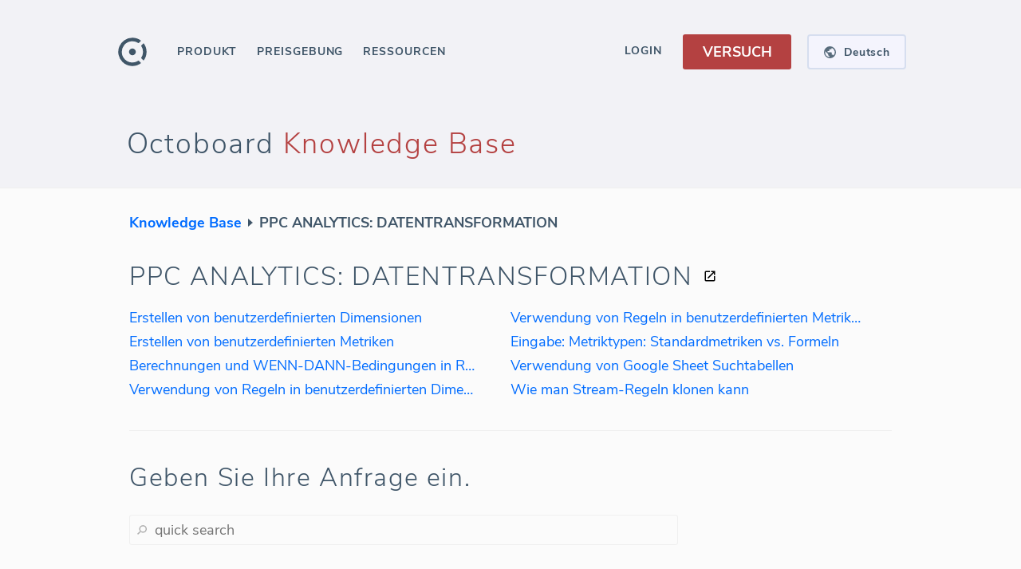

--- FILE ---
content_type: text/html; charset=utf-8
request_url: https://www.octoboard.com/de/support/ppc-data-analytics-data-transformation
body_size: 51790
content:
<!DOCTYPE html><html lang="de"><head><title>Octoboard Knowledge Base: PPC ANALYTICS: DATENTRANSFORMATION</title><meta name="title" content="Octoboard Knowledge Base: PPC ANALYTICS: DATENTRANSFORMATION"/><meta name="description" content="Use this support and documentation page to access Octoboard Knowledge Base articles covering the following area: PPC ANALYTICS: DATENTRANSFORMATION"/><meta name="twitter:title" content="Octoboard Knowledge Base: PPC ANALYTICS: DATENTRANSFORMATION"/><meta name="twitter:description" content="Use this support and documentation page to access Octoboard Knowledge Base articles covering the following area: PPC ANALYTICS: DATENTRANSFORMATION"/><meta name="twitter:image" content="https://www.octoboard.com/public/assets/imgs/octo-banner-260x260.png"/><meta name="og:url" content="https://www.octoboard.com/de/support/ppc-data-analytics-data-transformation"/><meta name="og:image" content="https://www.octoboard.com/public/assets/imgs/octo-banner-1200x1100.jpg"/><meta name="og:title" content="Octoboard Knowledge Base: PPC ANALYTICS: DATENTRANSFORMATION"/><meta name="og:description" content="Use this support and documentation page to access Octoboard Knowledge Base articles covering the following area: PPC ANALYTICS: DATENTRANSFORMATION"/><link rel="alternate" hrefLang="x-default" href="https://www.octoboard.com/support/ppc-data-analytics-data-transformation"/><link rel="alternate" hrefLang="en" href="https://www.octoboard.com/support/ppc-data-analytics-data-transformation"/><link rel="alternate" hrefLang="es" href="https://www.octoboard.com/es/support/ppc-data-analytics-data-transformation"/><link rel="alternate" hrefLang="fr" href="https://www.octoboard.com/fr/support/ppc-data-analytics-data-transformation"/><link rel="alternate" hrefLang="pt" href="https://www.octoboard.com/pt/support/ppc-data-analytics-data-transformation"/><link rel="alternate" hrefLang="it" href="https://www.octoboard.com/it/support/ppc-data-analytics-data-transformation"/><link rel="alternate" hrefLang="nl" href="https://www.octoboard.com/nl/support/ppc-data-analytics-data-transformation"/><link rel="alternate" hrefLang="de" href="https://www.octoboard.com/de/support/ppc-data-analytics-data-transformation"/><link rel="canonical" href="https://www.octoboard.com/de/support/ppc-data-analytics-data-transformation"/><link rel="apple-touch-icon" href="/assets/favicons/apple-icon-120x120.png"/><link rel="apple-touch-icon" sizes="57x57" href="/assets/favicons/apple-icon-57x57.png"/><link rel="apple-touch-icon" sizes="60x60" href="/assets/favicons/apple-icon-60x60.png"/><link rel="apple-touch-icon" sizes="72x72" href="/assets/favicons/apple-icon-72x72.png"/><link rel="apple-touch-icon" sizes="76x76" href="/assets/favicons/apple-icon-76x76.png"/><link rel="apple-touch-icon" sizes="114x114" href="/assets/favicons/apple-icon-114x114.png"/><link rel="apple-touch-icon" sizes="120x120" href="/assets/favicons/apple-icon-120x120.png"/><link rel="apple-touch-icon" sizes="144x144" href="/assets/favicons/apple-icon-144x144.png"/><link rel="apple-touch-icon" sizes="152x152" href="/assets/favicons/apple-icon-152x152.png"/><link rel="apple-touch-icon" sizes="180x180" href="/assets/favicons/apple-icon-180x180.png"/><link rel="icon" type="image/png" sizes="192x192" href="/assets/favicons/android-icon-192x192.png?v=10"/><link rel="icon" type="image/png" sizes="96x96" href="/assets/favicons/favicon-96x96.png?v=10"/><link rel="manifest" href="/assets/favicons/manifest.json"/><meta http-equiv="content-language" content="de"/><meta http-equiv="content-type" content="text/html; charset=utf-8"/><meta http-equiv="X-UA-Compatible" content="IE=edge,chrome=1"/><link rel="fluid-icon" href="/assets/favicons/fluidicon.png" title="Octoboard"/><link rel="mask-icon" href="/assets/favicons/pinnedicon.svg" color="#C0392B"/><meta name="viewport" content="width=device-width"/><meta charSet="utf-8"/><meta name="msapplication-TileColor" content="#F9F9F9"/><meta name="msapplication-TileImage" content="/assets/favicons/ms-icon-144x144.png"/><meta name="theme-color" content="#4C4E5E"/><meta name="twitter:creator" content="@octoboard"/><meta name="twitter:site" content="@octoboard"/><meta name="twitter:card" content="summary"/><meta property="twitter:account_id" content="767743417917005825"/><meta property="og:site_name" content="Octoboard"/><script type="text/javascript" defer="" src="https://www.googletagmanager.com/gtag/js?id=AW-861444878"></script><script defer="">{
            window.dataLayer = window.dataLayer || [];
            function gtag(){dataLayer.push(arguments);}
            gtag('consent', 'default', {
              'ad_storage': 'denied',
              'ad_user_data': 'denied',
              'ad_personalization': 'denied',
              'analytics_storage': 'denied'
            });
            gtag('js', new Date());
            gtag('config', 'AW-861444878', {
              'custom_map': {
                'dimension1': 'prod',
                'dimension2': 'funnel',
                'dimension3': 'plan',
                'dimension4': 'verified',
                'dimension5': 'role',
                'dimension6': 'lang'
              }
            });
          }</script><script type="text/javascript" defer="">(function(){
                  var t=document.createElement("script");
                  t.type="text/javascript",
                  t.defer=true,
                  t.src='https://cdn.firstpromoter.com/fprom.js',
                  t.onload=t.onreadystatechange=function(){
                    var t=this.readyState;
                    if(!t||"complete"==t||"loaded"==t)try{
                      $FPROM.init("3vj6zihi",".octoboard.com")
                      }catch(t){}};
                    var e=document.getElementsByTagName("script")[0];
                    e.parentNode.insertBefore(t,e)
                  })();</script><script type="text/javascript" defer=""> (function(m,e,t,r,i,k,a){m[i]=m[i]||function(){(m[i].a=m[i].a||[]).push(arguments)};
                m[i].l=1*new Date();
                for (var j = 0; j < document.scripts.length; j++) {if (document.scripts[j].src === r) { return; }}
                k=e.createElement(t),a=e.getElementsByTagName(t)[0],k.async=1,k.src=r,a.parentNode.insertBefore(k,a)})
                (window, document, "script", "https://mc.yandex.ru/metrika/tag.js", "ym");

                ym(43374844, "init", {
                clickmap:true,
                trackLinks:true,
                accurateTrackBounce:true
              });</script><script type="text/javascript" async="" src="https://scripts.octoboard.com/octo.js?clm7o34ui005l2v7jri7odcck"></script><script type="text/javascript" async="" src="https://scripts.stage.octoboard.com/octo.js?cllcgymg9005y2v7ggti2ryl7"></script><script type="text/javascript" defer="" async="" src="https://keyword-server.stage.octoboard.com:8010/js/script.js" data-domain="octoboard.com"></script><meta name="next-head-count" content="54"/><style type="text/css">.css-1hva4v3,[data-css-1hva4v3]{user-select:text;-webkit-user-select:text;-moz-user-select:text;-ms-user-select:text;}.css-xm5bud,[data-css-xm5bud]{white-space:nowrap;}.css-1dnwvu3,[data-css-1dnwvu3]{text-decoration:none;}.css-459srw,[data-css-459srw]{text-transform:uppercase;}.css-syjz65,[data-css-syjz65]{text-align:right;}.css-2zzudi,[data-css-2zzudi]{text-align:left;}.css-1esmvqj,[data-css-1esmvqj]{overflow:hidden;text-overflow:ellipsis;white-space:nowrap;}.css-1astik8,[data-css-1astik8]{font-size:14px;font-weight:400;opacity:0.87;letter-spacing:0em;line-height:1.5;color:#000000;}.css-12i8g4x,[data-css-12i8g4x]{font-size:12px;font-weight:400;opacity:0.7;letter-spacing:0.03em;line-height:1.5;color:#000000;}.css-nu9isg,[data-css-nu9isg]{position:fixed;top:0px;left:0px;right:0px;bottom:0px;z-index:100;}.css-63oe3q,[data-css-63oe3q]{width:100%;}.css-sa13d4,[data-css-sa13d4]{height:100%;}.css-1ebs7nx,[data-css-1ebs7nx]{width:100%;height:100%;}.css-1izqua2,[data-css-1izqua2]{align-self:flex-start;-webkit-align-self:flex-start;}.css-1k47yzs,[data-css-1k47yzs]{align-self:flex-end;-webkit-align-self:flex-end;}.css-vlpng2,[data-css-vlpng2]{align-self:center;-webkit-align-self:center;}.css-gqd3qm,[data-css-gqd3qm]{align-self:baseline;-webkit-align-self:baseline;}.css-1at5w5m,[data-css-1at5w5m]{align-self:stretch;-webkit-align-self:stretch;}.css-9v06sd,[data-css-9v06sd]{display:-webkit-box; display: -moz-box; display: -ms-flexbox; display: -webkit-flex; display: flex;flex-direction:row;-webkit-box-orient:horizontal;-webkit-box-direction:normal;-webkit-flex-direction:row;}.css-19lcmdn,[data-css-19lcmdn]{display:-webkit-box; display: -moz-box; display: -ms-flexbox; display: -webkit-flex; display: flex;flex-direction:row;align-items:center;-webkit-box-orient:horizontal;-webkit-box-direction:normal;-webkit-flex-direction:row;-webkit-box-align:center;-webkit-align-items:center;}.css-12diisl,[data-css-12diisl]{display:-webkit-box; display: -moz-box; display: -ms-flexbox; display: -webkit-flex; display: flex;flex-direction:row;justify-content:center;align-items:center;-webkit-box-orient:horizontal;-webkit-box-direction:normal;-webkit-flex-direction:row;-webkit-box-pack:center;-webkit-justify-content:center;-webkit-box-align:center;-webkit-align-items:center;}.css-k568cg,[data-css-k568cg]{display:-webkit-box; display: -moz-box; display: -ms-flexbox; display: -webkit-flex; display: flex;flex-direction:row;justify-content:center;align-items:stretch;-webkit-box-orient:horizontal;-webkit-box-direction:normal;-webkit-flex-direction:row;-webkit-box-pack:center;-webkit-justify-content:center;-webkit-box-align:stretch;-webkit-align-items:stretch;}.css-hxhnbe,[data-css-hxhnbe]{display:-webkit-box; display: -moz-box; display: -ms-flexbox; display: -webkit-flex; display: flex;flex-direction:row;justify-content:flex-end;-webkit-box-orient:horizontal;-webkit-box-direction:normal;-webkit-flex-direction:row;-webkit-box-pack:end;-webkit-justify-content:flex-end;}.css-r3kerl,[data-css-r3kerl]{display:-webkit-box; display: -moz-box; display: -ms-flexbox; display: -webkit-flex; display: flex;flex-direction:row-reverse;-webkit-box-orient:horizontal;-webkit-box-direction:reverse;-webkit-flex-direction:row-reverse;}.css-1g4dv70,[data-css-1g4dv70]{display:-webkit-box; display: -moz-box; display: -ms-flexbox; display: -webkit-flex; display: flex;flex-direction:row-reverse;justify-content:center;align-items:center;-webkit-box-orient:horizontal;-webkit-box-direction:reverse;-webkit-flex-direction:row-reverse;-webkit-box-pack:center;-webkit-justify-content:center;-webkit-box-align:center;-webkit-align-items:center;}.css-iu87m3,[data-css-iu87m3]{display:-webkit-box; display: -moz-box; display: -ms-flexbox; display: -webkit-flex; display: flex;flex-direction:row-reverse;justify-content:center;align-items:stretch;-webkit-box-orient:horizontal;-webkit-box-direction:reverse;-webkit-flex-direction:row-reverse;-webkit-box-pack:center;-webkit-justify-content:center;-webkit-box-align:stretch;-webkit-align-items:stretch;}.css-1t62idy,[data-css-1t62idy]{display:-webkit-box; display: -moz-box; display: -ms-flexbox; display: -webkit-flex; display: flex;flex-direction:column;-webkit-box-orient:vertical;-webkit-box-direction:normal;-webkit-flex-direction:column;}.css-1lffeal,[data-css-1lffeal]{display:-webkit-box; display: -moz-box; display: -ms-flexbox; display: -webkit-flex; display: flex;flex-direction:column;align-items:center;-webkit-box-orient:vertical;-webkit-box-direction:normal;-webkit-flex-direction:column;-webkit-box-align:center;-webkit-align-items:center;}.css-1ui5fco,[data-css-1ui5fco]{display:-webkit-box; display: -moz-box; display: -ms-flexbox; display: -webkit-flex; display: flex;flex-direction:column;justify-content:center;align-items:center;-webkit-box-orient:vertical;-webkit-box-direction:normal;-webkit-flex-direction:column;-webkit-box-pack:center;-webkit-justify-content:center;-webkit-box-align:center;-webkit-align-items:center;}.css-1q8kzy,[data-css-1q8kzy]{display:-webkit-box; display: -moz-box; display: -ms-flexbox; display: -webkit-flex; display: flex;flex-direction:column;justify-content:center;align-items:stretch;-webkit-box-orient:vertical;-webkit-box-direction:normal;-webkit-flex-direction:column;-webkit-box-pack:center;-webkit-justify-content:center;-webkit-box-align:stretch;-webkit-align-items:stretch;}.css-1wm68nv,[data-css-1wm68nv]{display:-webkit-box; display: -moz-box; display: -ms-flexbox; display: -webkit-flex; display: flex;flex-direction:column;justify-content:flex-end;-webkit-box-orient:vertical;-webkit-box-direction:normal;-webkit-flex-direction:column;-webkit-box-pack:end;-webkit-justify-content:flex-end;}.css-1pexnsy,[data-css-1pexnsy]{display:-webkit-box; display: -moz-box; display: -ms-flexbox; display: -webkit-flex; display: flex;flex-direction:column-reverse;-webkit-box-orient:vertical;-webkit-box-direction:reverse;-webkit-flex-direction:column-reverse;}.css-1ce1p6y,[data-css-1ce1p6y]{display:-webkit-box; display: -moz-box; display: -ms-flexbox; display: -webkit-flex; display: flex;flex-direction:column-reverse;justify-content:center;align-items:center;-webkit-box-orient:vertical;-webkit-box-direction:reverse;-webkit-flex-direction:column-reverse;-webkit-box-pack:center;-webkit-justify-content:center;-webkit-box-align:center;-webkit-align-items:center;}.css-9zg0zj,[data-css-9zg0zj]{display:-webkit-box; display: -moz-box; display: -ms-flexbox; display: -webkit-flex; display: flex;flex-direction:column-reverse;justify-content:center;align-items:stretch;-webkit-box-orient:vertical;-webkit-box-direction:reverse;-webkit-flex-direction:column-reverse;-webkit-box-pack:center;-webkit-justify-content:center;-webkit-box-align:stretch;-webkit-align-items:stretch;}.css-4hck59,[data-css-4hck59]{display:-webkit-box; display: -moz-box; display: -ms-flexbox; display: -webkit-flex; display: flex;justify-content:center;align-items:center;-webkit-box-pack:center;-webkit-justify-content:center;-webkit-box-align:center;-webkit-align-items:center;}.css-1ra8uic,[data-css-1ra8uic]{position:fixed;width:100%;height:100%;z-index:0;}.css-18eaeu9,[data-css-18eaeu9]{display:-webkit-box; display: -moz-box; display: -ms-flexbox; display: -webkit-flex; display: flex;flex-direction:column;justify-content:center;align-items:center;position:fixed;width:100%;height:100%;z-index:0;-webkit-box-orient:vertical;-webkit-box-direction:normal;-webkit-flex-direction:column;-webkit-box-pack:center;-webkit-justify-content:center;-webkit-box-align:center;-webkit-align-items:center;}.css-dw3c54,[data-css-dw3c54]{cursor:pointer;}.css-1het9vf,[data-css-1het9vf]{cursor:default;}.css-1xojoqy,[data-css-1xojoqy]{cursor:move;}.css-6wkmju,[data-css-6wkmju]{cursor:none;}.css-149yt95,[data-css-149yt95]{cursor:nwse-resize;}.css-1wk9kp4,[data-css-1wk9kp4]{background-color:none;box-shadow:0px 0px 3px 0px rgba(0,0,0,0.15);border:none;border-radius:3px;}.css-10a05rg,[data-css-10a05rg]{transition:all 450ms cubic-bezier(0.23, 1, 0.32, 1) 0ms;-webkit-transition:all 450ms cubic-bezier(0.23, 1, 0.32, 1) 0ms;-moz-transition:all 450ms cubic-bezier(0.23, 1, 0.32, 1) 0ms;}.css-1hqx68a,[data-css-1hqx68a]{transition:all 300ms cubic-bezier(0.23, 1, 0.32, 1) 0ms;-webkit-transition:all 300ms cubic-bezier(0.23, 1, 0.32, 1) 0ms;-moz-transition:all 300ms cubic-bezier(0.23, 1, 0.32, 1) 0ms;}.css-1t62aqg,[data-css-1t62aqg]{transition:all 300ms cubic-bezier(0.23, 1, 0.32, 1) 0ms;visibility:hidden;-webkit-transition:all 300ms cubic-bezier(0.23, 1, 0.32, 1) 0ms;-moz-transition:all 300ms cubic-bezier(0.23, 1, 0.32, 1) 0ms;}.css-1cuf0j9,[data-css-1cuf0j9]{position:fixed;top:0px;left:0px;right:0px;bottom:0px;z-index:0;}.css-1tnemf6,[data-css-1tnemf6]{cursor:pointer;position:fixed;top:0px;left:0px;right:0px;bottom:0px;z-index:0;}.css-12v4l52,[data-css-12v4l52]{font-size:16px;font-weight:700;opacity:1;letter-spacing:0.06em;line-height:1.5;color:#000000;}.css-18eg191,[data-css-18eg191]{padding-left:24px;}.css-z57jl,[data-css-z57jl]{width:100%;height:50px;}.css-s0w7q6:hover,[data-css-s0w7q6]:hover{color:#ffffff;opacity:1;background-color:#3f5568;}.css-16qkddq,[data-css-16qkddq]{display:-webkit-box; display: -moz-box; display: -ms-flexbox; display: -webkit-flex; display: flex;flex-direction:row;align-items:center;font-size:16px;font-weight:700;opacity:1;letter-spacing:0.06em;line-height:1.5;color:#3f5568;padding-left:24px;width:100%;height:50px;-webkit-box-orient:horizontal;-webkit-box-direction:normal;-webkit-flex-direction:row;-webkit-box-align:center;-webkit-align-items:center;}.css-16qkddq:hover,[data-css-16qkddq]:hover{color:#ffffff;opacity:1;background-color:#3f5568;}.css-dbwjnh:hover,[data-css-dbwjnh]:hover{opacity:1;color:#acacac;background-color:#fbfbfb;}.css-b1lqfb,[data-css-b1lqfb]{color:#acacac;opacity:1;background-color:#fbfbfb;}.css-b1lqfb:hover,[data-css-b1lqfb]:hover{opacity:1;color:#acacac;background-color:#fbfbfb;}.css-3luhzh,[data-css-3luhzh]{margin-left:9px;}.css-w289ni,[data-css-w289ni]{display:-webkit-box; display: -moz-box; display: -ms-flexbox; display: -webkit-flex; display: flex;flex-direction:row;justify-content:center;align-items:center;margin-left:9px;height:24px;-webkit-box-orient:horizontal;-webkit-box-direction:normal;-webkit-flex-direction:row;-webkit-box-pack:center;-webkit-justify-content:center;-webkit-box-align:center;-webkit-align-items:center;}.css-1h2wddq,[data-css-1h2wddq]{padding:9px 16px 7px 16px;}.css-t66rtb,[data-css-t66rtb]{font-size:16px;font-weight:700;opacity:1;letter-spacing:0.06em;line-height:1.5;color:#3f5568;padding:9px 16px 7px 16px;transition:all 300ms cubic-bezier(0.23, 1, 0.32, 1) 0ms;-webkit-transition:all 300ms cubic-bezier(0.23, 1, 0.32, 1) 0ms;-moz-transition:all 300ms cubic-bezier(0.23, 1, 0.32, 1) 0ms;}.css-t66rtb:hover .spanSubmenuTag,[data-css-t66rtb]:hover .spanSubmenuTag{background-color:#364757;}.css-1st9op5:hover,[data-css-1st9op5]:hover{opacity:1;color:#ffffff;background-color:#3f5568;}.css-54b1bu,[data-css-54b1bu]{color:#ffffff;opacity:1;background-color:#3f5568;}.css-1boy2k6:hover,[data-css-1boy2k6]:hover{color:#acacac;opacity:1;background-color:#fbfbfb;}.css-hh5xx1,[data-css-hh5xx1]{color:#acacac;opacity:1;}.css-hh5xx1:hover,[data-css-hh5xx1]:hover{color:#acacac;opacity:1;background-color:#fbfbfb;}.css-hh5xx1:hover .spanSubmenuTag,[data-css-hh5xx1]:hover .spanSubmenuTag{background-color:#b9b9b9;}.css-1x812rt,[data-css-1x812rt]{float:right;color:#ffffff;opacity:1;background-color:#b9b9b9;font-size:12px;padding:0 5px;margin-top:3px;}@media (max-width: 1050px){.css-1jwvrlk,[data-css-1jwvrlk]{display:-webkit-box; display: -moz-box; display: -ms-flexbox; display: -webkit-flex; display: flex;flex-direction:row;justify-content:center;align-items:center;-webkit-box-orient:horizontal;-webkit-box-direction:normal;-webkit-flex-direction:row;-webkit-box-pack:center;-webkit-justify-content:center;-webkit-box-align:center;-webkit-align-items:center;}}.css-35g42v,[data-css-35g42v]{display:-webkit-box; display: -moz-box; display: -ms-flexbox; display: -webkit-flex; display: flex;flex-direction:row;width:100%;max-width:990px;-webkit-box-orient:horizontal;-webkit-box-direction:normal;-webkit-flex-direction:row;}@media (max-width: 1050px){.css-35g42v,[data-css-35g42v]{display:-webkit-box; display: -moz-box; display: -ms-flexbox; display: -webkit-flex; display: flex;flex-direction:row;justify-content:center;align-items:center;-webkit-box-orient:horizontal;-webkit-box-direction:normal;-webkit-flex-direction:row;-webkit-box-pack:center;-webkit-justify-content:center;-webkit-box-align:center;-webkit-align-items:center;}}@media (min-width: 1199px){.css-162hrx,[data-css-162hrx]{min-width:1030px;}}@media (max-width: 1050px){.css-12dc1cg,[data-css-12dc1cg]{display:-webkit-box; display: -moz-box; display: -ms-flexbox; display: -webkit-flex; display: flex;flex-direction:column;align-items:center;-webkit-box-orient:vertical;-webkit-box-direction:normal;-webkit-flex-direction:column;-webkit-box-align:center;-webkit-align-items:center;}}@media (max-width: 750px){.css-10uw12w,[data-css-10uw12w]{width:93.34%;}}.css-1yv0afw,[data-css-1yv0afw]{display:-webkit-box; display: -moz-box; display: -ms-flexbox; display: -webkit-flex; display: flex;flex-direction:column;-webkit-box-orient:vertical;-webkit-box-direction:normal;-webkit-flex-direction:column;}@media (min-width: 1199px){.css-1yv0afw,[data-css-1yv0afw]{min-width:1030px;}}@media (max-width: 1050px){.css-1yv0afw,[data-css-1yv0afw]{display:-webkit-box; display: -moz-box; display: -ms-flexbox; display: -webkit-flex; display: flex;flex-direction:column;align-items:center;-webkit-box-orient:vertical;-webkit-box-direction:normal;-webkit-flex-direction:column;-webkit-box-align:center;-webkit-align-items:center;}}@media (max-width: 750px){.css-1yv0afw,[data-css-1yv0afw]{width:93.34%;}}.css-5aqfnl,[data-css-5aqfnl]{font-size:43px;font-weight:700;opacity:1;letter-spacing:0.05em;line-height:1.38;color:#000000;}.css-1iiezb1,[data-css-1iiezb1]{display:-webkit-box; display: -moz-box; display: -ms-flexbox; display: -webkit-flex; display: flex;flex-direction:row;justify-content:center;align-items:center;flex-wrap:wrap;-webkit-box-orient:horizontal;-webkit-box-direction:normal;-webkit-flex-direction:row;-webkit-box-pack:center;-webkit-justify-content:center;-webkit-box-align:center;-webkit-align-items:center;-webkit-box-lines:multiple;-webkit-flex-wrap:wrap;}@media (max-width: 1050px){.css-1jz4jw8,[data-css-1jz4jw8]{display:-webkit-box; display: -moz-box; display: -ms-flexbox; display: -webkit-flex; display: flex;flex-direction:row;justify-content:center;align-items:center;flex-wrap:wrap;text-align:center;overflow-wrap:anywhere;-webkit-box-orient:horizontal;-webkit-box-direction:normal;-webkit-flex-direction:row;-webkit-box-pack:center;-webkit-justify-content:center;-webkit-box-align:center;-webkit-align-items:center;-webkit-box-lines:multiple;-webkit-flex-wrap:wrap;}}.css-18qty6x,[data-css-18qty6x]{font-size:43px;font-weight:700;opacity:1;letter-spacing:0.05em;line-height:1.38;color:#3f5568;text-align:left;}@media (max-width: 1050px){.css-18qty6x,[data-css-18qty6x]{display:-webkit-box; display: -moz-box; display: -ms-flexbox; display: -webkit-flex; display: flex;flex-direction:row;justify-content:center;align-items:center;flex-wrap:wrap;text-align:center;overflow-wrap:anywhere;-webkit-box-orient:horizontal;-webkit-box-direction:normal;-webkit-flex-direction:row;-webkit-box-pack:center;-webkit-justify-content:center;-webkit-box-align:center;-webkit-align-items:center;-webkit-box-lines:multiple;-webkit-flex-wrap:wrap;}}@media (max-width: 1050px){.css-174wlr8,[data-css-174wlr8]{display:-webkit-box; display: -moz-box; display: -ms-flexbox; display: -webkit-flex; display: flex;flex-direction:row;justify-content:center;align-items:center;flex-wrap:wrap;-webkit-box-orient:horizontal;-webkit-box-direction:normal;-webkit-flex-direction:row;-webkit-box-pack:center;-webkit-justify-content:center;-webkit-box-align:center;-webkit-align-items:center;-webkit-box-lines:multiple;-webkit-flex-wrap:wrap;}}.css-1khwt3i,[data-css-1khwt3i]{font-size:24px;font-weight:300;opacity:1;letter-spacing:0.05em;line-height:1.38;color:#000000;}@media (max-width: 1050px){.css-1oxban6,[data-css-1oxban6]{text-align:center;}}.css-quteui,[data-css-quteui]{font-size:24px;font-weight:300;opacity:1;letter-spacing:0.05em;line-height:1.38;color:#3f5568;}@media (max-width: 1050px){.css-quteui,[data-css-quteui]{text-align:center;}}.css-1pzeo4m,[data-css-1pzeo4m]{position:relative;z-index:0;}.css-1auwzhx,[data-css-1auwzhx]{width:124px;}.css-uurkl2,[data-css-uurkl2]{margin:0px 0px 0px 24pxpx;}.css-104ecw9,[data-css-104ecw9]{position:relative;z-index:0;display:-webkit-box; display: -moz-box; display: -ms-flexbox; display: -webkit-flex; display: flex;flex-direction:row;align-items:center;width:124px;margin:0px 0px 0px 24pxpx;background-color:#FBFBFB;border-radius:5px;-webkit-box-orient:horizontal;-webkit-box-direction:normal;-webkit-flex-direction:row;-webkit-box-align:center;-webkit-align-items:center;}.css-xvahy4,[data-css-xvahy4]{background-color:#F4F4FD;box-shadow:none;border:2px solid #D6DEEF;border-radius:4px;}.css-19fbn55:hover,[data-css-19fbn55]:hover{background-color:#EAEAF5;}.css-1z0cqmx,[data-css-1z0cqmx]{display:-webkit-box; display: -moz-box; display: -ms-flexbox; display: -webkit-flex; display: flex;flex-direction:row;justify-content:center;align-items:center;cursor:pointer;background-color:#F4F4FD;box-shadow:none;border:2px solid #D6DEEF;border-radius:4px;width:124px;height:44px;-webkit-box-orient:horizontal;-webkit-box-direction:normal;-webkit-flex-direction:row;-webkit-box-pack:center;-webkit-justify-content:center;-webkit-box-align:center;-webkit-align-items:center;}.css-1z0cqmx:hover,[data-css-1z0cqmx]:hover{background-color:#EAEAF5;}.css-4kfua2,[data-css-4kfua2]{margin:0px 10px 0px 0px;}.css-1pam95l,[data-css-1pam95l]{display:-webkit-box; display: -moz-box; display: -ms-flexbox; display: -webkit-flex; display: flex;flex-direction:row;justify-content:center;align-items:center;margin:0px 10px 0px 0px;-webkit-box-orient:horizontal;-webkit-box-direction:normal;-webkit-flex-direction:row;-webkit-box-pack:center;-webkit-justify-content:center;-webkit-box-align:center;-webkit-align-items:center;}.css-1631lr4,[data-css-1631lr4]{color:#3f5568;opacity:1;font-size:14px;font-weight:700;letter-spacing:0.05em;}@media (max-width: 900px){.css-2ir958,[data-css-2ir958]{display:-webkit-box; display: -moz-box; display: -ms-flexbox; display: -webkit-flex; display: flex;}}.css-1lfvj95,[data-css-1lfvj95]{width:100%;display:none;position:-webkit-sticky; position: sticky;top:0;}@media (max-width: 900px){.css-1lfvj95,[data-css-1lfvj95]{display:-webkit-box; display: -moz-box; display: -ms-flexbox; display: -webkit-flex; display: flex;}}@media (max-width: 900px){.css-12vaxb1,[data-css-12vaxb1]{display:none;}}.css-evzd48,[data-css-evzd48]{width:100%;display:-webkit-box; display: -moz-box; display: -ms-flexbox; display: -webkit-flex; display: flex;position:-webkit-sticky; position: sticky;top:0;}@media (max-width: 900px){.css-evzd48,[data-css-evzd48]{display:none;}}.css-noaqax,[data-css-noaqax]{font-size:14px;font-weight:700;opacity:1;letter-spacing:0.065em;line-height:0;color:#000000;}.css-x0b3ul,[data-css-x0b3ul]{display:-webkit-box; display: -moz-box; display: -ms-flexbox; display: -webkit-flex; display: flex;flex-direction:row;justify-content:center;align-items:center;font-size:14px;font-weight:700;opacity:1;letter-spacing:0.065em;line-height:0;color:#3f5568;cursor:pointer;height:33px;padding:1px 10px 0px 10px;margin:4px -10px 5px -10px;-webkit-box-orient:horizontal;-webkit-box-direction:normal;-webkit-flex-direction:row;-webkit-box-pack:center;-webkit-justify-content:center;-webkit-box-align:center;-webkit-align-items:center;}.css-x0b3ul:hover,[data-css-x0b3ul]:hover{background-color:#EAEAF5;}.css-t6vfhv,[data-css-t6vfhv]{color:#3f5568;opacity:1;}.css-ik6yl5,[data-css-ik6yl5]{color:#3f5568;opacity:1;cursor:default;}.css-cyx0fg,[data-css-cyx0fg]{float:right;color:#ffffff;opacity:1;background-color:#b9b9b9;font-size:12px;padding:0 5px;margin-top:-22px;}@media (max-width: 1120px){.css-1esywg0,[data-css-1esywg0]{display:block;}}.css-a6ppk,[data-css-a6ppk]{display:none;}@media (max-width: 1120px){.css-a6ppk,[data-css-a6ppk]{display:block;}}@media (max-width: 1120px){.css-jsn5ia,[data-css-jsn5ia]{display:none;}}.css-8zrzmx,[data-css-8zrzmx]{margin-left:16px;}.css-glubsx,[data-css-glubsx]{margin-left:16px;font-size:16px;font-weight:700;opacity:1;letter-spacing:0.06em;line-height:1.5;color:#3f5568;}.css-11j40p6,[data-css-11j40p6]{padding:20px;}@media (max-width: 830px){.css-1cnt994,[data-css-1cnt994]{display:-webkit-box; display: -moz-box; display: -ms-flexbox; display: -webkit-flex; display: flex;}}.css-yonjz9,[data-css-yonjz9]{display:none;padding:20px;width:100%;}@media (max-width: 830px){.css-yonjz9,[data-css-yonjz9]{display:-webkit-box; display: -moz-box; display: -ms-flexbox; display: -webkit-flex; display: flex;}}.css-3gqil8,[data-css-3gqil8]{position:absolute;top:0;right:0;z-index:0;}.css-1g8ht9b,[data-css-1g8ht9b]{position:absolute;top:0;right:-30px;z-index:0;}@media (max-width: 1120px){.css-eatr1u,[data-css-eatr1u]{position:absolute;top:0;right:-30px;z-index:0;}}.css-d2x30w,[data-css-d2x30w]{transition:all 300ms cubic-bezier(0.23, 1, 0.32, 1) 0ms;display:-webkit-box; display: -moz-box; display: -ms-flexbox; display: -webkit-flex; display: flex;flex-direction:row;position:absolute;top:0;right:0;z-index:0;-webkit-transition:all 300ms cubic-bezier(0.23, 1, 0.32, 1) 0ms;-moz-transition:all 300ms cubic-bezier(0.23, 1, 0.32, 1) 0ms;-webkit-box-orient:horizontal;-webkit-box-direction:normal;-webkit-flex-direction:row;}@media (max-width: 1120px){.css-d2x30w,[data-css-d2x30w]{position:absolute;top:0;right:-30px;z-index:0;}}@media (max-width: 450px){.css-1e27by,[data-css-1e27by]{display:none;width:0;}}.css-3wmgx5,[data-css-3wmgx5]{width:100%;height:1px;background-color:#d8d6d6;margin:10px 0px;}.css-1j6xlkj,[data-css-1j6xlkj]{display:-webkit-box; display: -moz-box; display: -ms-flexbox; display: -webkit-flex; display: flex;flex-direction:column;width:33.33%;align-items:flex-start;justify-content:flex-start;flex-wrap:wrap;-webkit-box-orient:vertical;-webkit-box-direction:normal;-webkit-flex-direction:column;-webkit-box-align:start;-webkit-align-items:flex-start;-webkit-box-pack:start;-webkit-justify-content:flex-start;-webkit-box-lines:multiple;-webkit-flex-wrap:wrap;}.css-13lnfjz,[data-css-13lnfjz]{width:295px;height:36px;}.css-46zgh9,[data-css-46zgh9]{padding:8px;}.css-8ooznp,[data-css-8ooznp]{margin:0px 4px;}.css-164fhfv,[data-css-164fhfv]{display:-webkit-box; display: -moz-box; display: -ms-flexbox; display: -webkit-flex; display: flex;flex-direction:row;width:295px;height:36px;padding:8px;margin:0px 4px;border-bottom:solid 1px #d8d6d6;color:#405668;opacity:1;font-size:16px;font-weight:700;margin-bottom:12px;align-items:center;-webkit-box-orient:horizontal;-webkit-box-direction:normal;-webkit-flex-direction:row;-webkit-box-align:center;-webkit-align-items:center;}.css-to1fex,[data-css-to1fex]{font-size:11px;font-weight:700;opacity:1;letter-spacing:0em;line-height:1;color:#000000;}.css-grdf9b,[data-css-grdf9b]{background-color:none;box-shadow:none;border:none;border-radius:3px;}.css-m82hit,[data-css-m82hit]{font-size:11px;font-weight:700;opacity:1;letter-spacing:0em;line-height:1;color:#ffffff;background-color:#B44141;box-shadow:none;border:none;border-radius:3px;display:-webkit-box; display: -moz-box; display: -ms-flexbox; display: -webkit-flex; display: flex;flex-direction:row;justify-content:center;align-items:center;padding:0px 10px;height:21px;margin:5px 0px 5px 10px;text-align:center;-webkit-box-orient:horizontal;-webkit-box-direction:normal;-webkit-flex-direction:row;-webkit-box-pack:center;-webkit-justify-content:center;-webkit-box-align:center;-webkit-align-items:center;}.css-11m1dvt,[data-css-11m1dvt]{width:1044px;height:64px;}.css-2380y4,[data-css-2380y4]{width:1044px;height:64px;display:-webkit-box; display: -moz-box; display: -ms-flexbox; display: -webkit-flex; display: flex;flex-direction:row-reverse;align-items:center;background-color:#ffffff;border-top:#E4E4E4 solid 1px;-webkit-box-orient:horizontal;-webkit-box-direction:reverse;-webkit-flex-direction:row-reverse;-webkit-box-align:center;-webkit-align-items:center;}.css-1u0pqyy,[data-css-1u0pqyy]{display:-webkit-box; display: -moz-box; display: -ms-flexbox; display: -webkit-flex; display: flex;flex-direction:row;color:#405668;opacity:1;font-size:16px;font-weight:400;line-height:1;height:100%;align-items:center;-webkit-box-orient:horizontal;-webkit-box-direction:normal;-webkit-flex-direction:row;-webkit-box-align:center;-webkit-align-items:center;}.css-3b3m9p,[data-css-3b3m9p]{width:204px;padding:0px 15px 0px 25px;}.css-txztq5,[data-css-txztq5]{display:-webkit-box; display: -moz-box; display: -ms-flexbox; display: -webkit-flex; display: flex;flex-direction:row;margin-bottom:3px;-webkit-box-orient:horizontal;-webkit-box-direction:normal;-webkit-flex-direction:row;}.css-e5shwu,[data-css-e5shwu]{display:-webkit-box; display: -moz-box; display: -ms-flexbox; display: -webkit-flex; display: flex;flex-direction:row;align-items:center;margin-right:10px;cursor:pointer;-webkit-box-orient:horizontal;-webkit-box-direction:normal;-webkit-flex-direction:row;-webkit-box-align:center;-webkit-align-items:center;}.css-zcwhqy:hover,[data-css-zcwhqy]:hover{box-shadow:0px 0px 10px 0px rgba(0,0,0,0.5);}.css-1y3wwn6,[data-css-1y3wwn6]{width:18px;height:18px;border-radius:18px;}.css-1y3wwn6:hover,[data-css-1y3wwn6]:hover{box-shadow:0px 0px 10px 0px rgba(0,0,0,0.5);}.css-1i23312,[data-css-1i23312]{font-size:18px;font-weight:700;color:#405668;opacity:1;letter-spacing:0.9px;min-width:242px;white-space:nowrap;}@media (max-width: 750px){.css-1pm4pdl,[data-css-1pm4pdl]{align-items:center;-webkit-box-align:center;-webkit-align-items:center;}}.css-pai9xh,[data-css-pai9xh]{display:-webkit-box; display: -moz-box; display: -ms-flexbox; display: -webkit-flex; display: flex;flex-direction:column;-webkit-box-orient:vertical;-webkit-box-direction:normal;-webkit-flex-direction:column;}@media (max-width: 750px){.css-pai9xh,[data-css-pai9xh]{align-items:center;-webkit-box-align:center;-webkit-align-items:center;}}@media (max-width: 750px){.css-1sdo7w4,[data-css-1sdo7w4]{margin:0px 0px 30px 0px;width:93.34%;align-items:center;-webkit-box-align:center;-webkit-align-items:center;}}.css-13cjixl,[data-css-13cjixl]{display:-webkit-box; display: -moz-box; display: -ms-flexbox; display: -webkit-flex; display: flex;flex-direction:column;width:650px;margin:0px 48px 30px 0px;-webkit-box-orient:vertical;-webkit-box-direction:normal;-webkit-flex-direction:column;}@media (max-width: 750px){.css-13cjixl,[data-css-13cjixl]{margin:0px 0px 30px 0px;width:93.34%;align-items:center;-webkit-box-align:center;-webkit-align-items:center;}}@media (max-width: 750px){.css-1qs02qt,[data-css-1qs02qt]{display:-webkit-box; display: -moz-box; display: -ms-flexbox; display: -webkit-flex; display: flex;flex-direction:row;justify-content:center;align-items:center;flex-wrap:wrap;text-align:center;width:93.34%;-webkit-box-orient:horizontal;-webkit-box-direction:normal;-webkit-flex-direction:row;-webkit-box-pack:center;-webkit-justify-content:center;-webkit-box-align:center;-webkit-align-items:center;-webkit-box-lines:multiple;-webkit-flex-wrap:wrap;}}.css-46zmd4,[data-css-46zmd4]{color:#b44141;opacity:1;font-size:18px;font-weight:700;letter-spacing:1px;}@media (max-width: 750px){.css-46zmd4,[data-css-46zmd4]{display:-webkit-box; display: -moz-box; display: -ms-flexbox; display: -webkit-flex; display: flex;flex-direction:row;justify-content:center;align-items:center;flex-wrap:wrap;text-align:center;width:93.34%;-webkit-box-orient:horizontal;-webkit-box-direction:normal;-webkit-flex-direction:row;-webkit-box-pack:center;-webkit-justify-content:center;-webkit-box-align:center;-webkit-align-items:center;-webkit-box-lines:multiple;-webkit-flex-wrap:wrap;}}@media (max-width: 750px){.css-1kp0nx0,[data-css-1kp0nx0]{display:-webkit-box; display: -moz-box; display: -ms-flexbox; display: -webkit-flex; display: flex;flex-direction:row;justify-content:center;align-items:center;flex-wrap:wrap;width:93.34%;text-align:center;-webkit-box-orient:horizontal;-webkit-box-direction:normal;-webkit-flex-direction:row;-webkit-box-pack:center;-webkit-justify-content:center;-webkit-box-align:center;-webkit-align-items:center;-webkit-box-lines:multiple;-webkit-flex-wrap:wrap;}}.css-4ivkj,[data-css-4ivkj]{width:654px;font-size:18px;font-weight:400;color:#405668;opacity:1;margin-bottom:30px;margin-top:2px;line-height:1.4;letter-spacing:0.9px;}@media (max-width: 750px){.css-4ivkj,[data-css-4ivkj]{display:-webkit-box; display: -moz-box; display: -ms-flexbox; display: -webkit-flex; display: flex;flex-direction:row;justify-content:center;align-items:center;flex-wrap:wrap;width:93.34%;text-align:center;-webkit-box-orient:horizontal;-webkit-box-direction:normal;-webkit-flex-direction:row;-webkit-box-pack:center;-webkit-justify-content:center;-webkit-box-align:center;-webkit-align-items:center;-webkit-box-lines:multiple;-webkit-flex-wrap:wrap;}}@media (max-width: 650px){.css-1oumnws,[data-css-1oumnws]{width:93.34%;}.css-1oumnws img,[data-css-1oumnws] img{width:100% !important;height:auto;}}.css-uor4sg,[data-css-uor4sg]{display:-webkit-box; display: -moz-box; display: -ms-flexbox; display: -webkit-flex; display: flex;flex-direction:row;align-items:center;width:650px;justify-content:center;-webkit-box-orient:horizontal;-webkit-box-direction:normal;-webkit-flex-direction:row;-webkit-box-align:center;-webkit-align-items:center;-webkit-box-pack:center;-webkit-justify-content:center;}.css-uor4sg img,[data-css-uor4sg] img{transition:opacity 1s ease-in-out;-webkit-transition:opacity 1s ease-in-out;-moz-transition:opacity 1s ease-in-out;}@media (max-width: 650px){.css-uor4sg,[data-css-uor4sg]{width:93.34%;}.css-uor4sg img,[data-css-uor4sg] img{width:100% !important;height:auto;}}@media (max-width: 1050px){.css-vo9wgk,[data-css-vo9wgk]{display:none;align-items:center;-webkit-box-align:center;-webkit-align-items:center;}}.css-ou656u,[data-css-ou656u]{display:-webkit-box; display: -moz-box; display: -ms-flexbox; display: -webkit-flex; display: flex;flex-direction:column;margin-top:28px;width:270px;height:435px;justify-content:space-between;-webkit-box-orient:vertical;-webkit-box-direction:normal;-webkit-flex-direction:column;-webkit-box-pack:justify;-webkit-justify-content:space-between;}@media (max-width: 1050px){.css-ou656u,[data-css-ou656u]{display:none;align-items:center;-webkit-box-align:center;-webkit-align-items:center;}}.css-1au1755,[data-css-1au1755]{display:-webkit-box; display: -moz-box; display: -ms-flexbox; display: -webkit-flex; display: flex;flex-direction:row;height:29px;align-items:center;-webkit-box-orient:horizontal;-webkit-box-direction:normal;-webkit-flex-direction:row;-webkit-box-align:center;-webkit-align-items:center;}.css-qw1mqo,[data-css-qw1mqo]{display:-webkit-box; display: -moz-box; display: -ms-flexbox; display: -webkit-flex; display: flex;flex-direction:row;height:29px;align-items:center;margin-right:4px;-webkit-box-orient:horizontal;-webkit-box-direction:normal;-webkit-flex-direction:row;-webkit-box-align:center;-webkit-align-items:center;}.css-1yvnzu7,[data-css-1yvnzu7]{display:-webkit-box; display: -moz-box; display: -ms-flexbox; display: -webkit-flex; display: flex;flex-direction:row;justify-content:flex-start;-webkit-box-orient:horizontal;-webkit-box-direction:normal;-webkit-flex-direction:row;-webkit-box-pack:start;-webkit-justify-content:flex-start;}.css-txsyi4,[data-css-txsyi4]{display:-webkit-box; display: -moz-box; display: -ms-flexbox; display: -webkit-flex; display: flex;flex-direction:row;margin-top:6px;align-items:center;min-width:250px;color:#3f5568;font-size:14px;letter-spacing:0.75px;-webkit-box-orient:horizontal;-webkit-box-direction:normal;-webkit-flex-direction:row;-webkit-box-align:center;-webkit-align-items:center;}.css-txsyi4 b,[data-css-txsyi4] b{font-weight:700;}.css-1f09nxq,[data-css-1f09nxq]{width:270px;height:3px;}.css-1sfopt,[data-css-1sfopt]{display:-webkit-box; display: -moz-box; display: -ms-flexbox; display: -webkit-flex; display: flex;flex-direction:row;width:270px;height:3px;background-color:#C5CCD1;margin-bottom:6px;-webkit-box-orient:horizontal;-webkit-box-direction:normal;-webkit-flex-direction:row;}.css-1niggn2,[data-css-1niggn2]{display:-webkit-box; display: -moz-box; display: -ms-flexbox; display: -webkit-flex; display: flex;flex-direction:row;background-color:#3f5568;height:100%;-webkit-box-orient:horizontal;-webkit-box-direction:normal;-webkit-flex-direction:row;}@media (max-width: 1230px){.css-infszj,[data-css-infszj]{width:968px;padding-left:0;}}@media (max-width: 1050px){.css-10roylx,[data-css-10roylx]{width:698px;padding-left:0;}}@media (max-width: 750px){.css-jki7d9,[data-css-jki7d9]{width:100%;padding:0 20px;}}.css-t10tqj,[data-css-t10tqj]{color:#3f5568 !important;font-size:30px;font-weight:700;margin-bottom:30px;padding-top:20px;width:100%;text-align:left;padding-left:11px;}@media (max-width: 1230px){.css-t10tqj,[data-css-t10tqj]{width:968px;padding-left:0;}}@media (max-width: 1050px){.css-t10tqj,[data-css-t10tqj]{width:698px;padding-left:0;}}@media (max-width: 750px){.css-t10tqj,[data-css-t10tqj]{width:100%;padding:0 20px;}}@media (max-width: 550px){.css-xvvbxv,[data-css-xvvbxv]{width:100%;}}.css-1scvqf9,[data-css-1scvqf9]{display:-webkit-box; display: -moz-box; display: -ms-flexbox; display: -webkit-flex; display: flex;flex-direction:column;-webkit-box-orient:vertical;-webkit-box-direction:normal;-webkit-flex-direction:column;}@media (max-width: 550px){.css-1scvqf9,[data-css-1scvqf9]{width:100%;}}.css-7mc1rf,[data-css-7mc1rf]{padding:0px 0px 27px 0px;}.css-1ng1uio,[data-css-1ng1uio]{padding:0px 20px;}@media (max-width: 550px){.css-tovule,[data-css-tovule]{display:-webkit-box; display: -moz-box; display: -ms-flexbox; display: -webkit-flex; display: flex;flex-direction:column;align-items:center;padding:0px 20px;width:100%;max-height:none;height:auto;-webkit-box-orient:vertical;-webkit-box-direction:normal;-webkit-flex-direction:column;-webkit-box-align:center;-webkit-align-items:center;}}.css-gl4p7l,[data-css-gl4p7l]{display:-webkit-box; display: -moz-box; display: -ms-flexbox; display: -webkit-flex; display: flex;flex-direction:column;padding:0px 0px 27px 0px;width:495px;-webkit-box-orient:vertical;-webkit-box-direction:normal;-webkit-flex-direction:column;}@media (max-width: 550px){.css-gl4p7l,[data-css-gl4p7l]{display:-webkit-box; display: -moz-box; display: -ms-flexbox; display: -webkit-flex; display: flex;flex-direction:column;align-items:center;padding:0px 20px;width:100%;max-height:none;height:auto;-webkit-box-orient:vertical;-webkit-box-direction:normal;-webkit-flex-direction:column;-webkit-box-align:center;-webkit-align-items:center;}}@media (max-width: 550px){.css-pfdt6a,[data-css-pfdt6a]{display:-webkit-box; display: -moz-box; display: -ms-flexbox; display: -webkit-flex; display: flex;flex-direction:column;align-items:center;width:100%;-webkit-box-orient:vertical;-webkit-box-direction:normal;-webkit-flex-direction:column;-webkit-box-align:center;-webkit-align-items:center;}}.css-1rucmi7,[data-css-1rucmi7]{display:-webkit-box; display: -moz-box; display: -ms-flexbox; display: -webkit-flex; display: flex;flex-direction:row;-webkit-box-orient:horizontal;-webkit-box-direction:normal;-webkit-flex-direction:row;}@media (max-width: 550px){.css-1rucmi7,[data-css-1rucmi7]{display:-webkit-box; display: -moz-box; display: -ms-flexbox; display: -webkit-flex; display: flex;flex-direction:column;align-items:center;width:100%;-webkit-box-orient:vertical;-webkit-box-direction:normal;-webkit-flex-direction:column;-webkit-box-align:center;-webkit-align-items:center;}}.css-bnrlc0,[data-css-bnrlc0]{width:450px;}.css-1mwmozo,[data-css-1mwmozo]{font-size:18px;font-weight:400;opacity:1;letter-spacing:0em;line-height:1.4;color:#000000;}.css-bwhlkd,[data-css-bwhlkd]{margin:11px 0px 0px 0px;}.css-84lwt2,[data-css-84lwt2]{margin:0px 0px 8px 0px;}@media (max-width: 570px){.css-197c4x2,[data-css-197c4x2]{height:auto;text-align:center;width:100%;}}.css-112f5xg,[data-css-112f5xg]{width:450px;font-size:18px;font-weight:400;opacity:1;letter-spacing:0em;line-height:1.4;color:#3f5568;margin:11px 0px 0px 0px;height:auto;}.css-112f5xg p,[data-css-112f5xg] p{margin:0px 0px 8px 0px;}.css-112f5xg span .normal,[data-css-112f5xg] span .normal{color:#3f5568;opacity:1;}.css-112f5xg span .highlighted,[data-css-112f5xg] span .highlighted{color:#b44141;opacity:1;}.css-112f5xg ul,[data-css-112f5xg] ul{list-style-position:inside;list-style-image:url('/assets/imports/hero/airplane-big.svg');padding-left:16px;}.css-112f5xg ul li,[data-css-112f5xg] ul li{margin-bottom:2px;letter-spacing:1px;}@media (max-width: 570px){.css-112f5xg,[data-css-112f5xg]{height:auto;text-align:center;width:100%;}}.css-futfa3,[data-css-futfa3]{display:-webkit-box; display: -moz-box; display: -ms-flexbox; display: -webkit-flex; display: flex;flex-direction:row;align-items:center;min-width:250px;color:#3f5568;font-size:14px;letter-spacing:0.75px;-webkit-box-orient:horizontal;-webkit-box-direction:normal;-webkit-flex-direction:row;-webkit-box-align:center;-webkit-align-items:center;}.css-futfa3 b,[data-css-futfa3] b{font-weight:700;}.css-1ctqsag,[data-css-1ctqsag]{width:84px;height:6px;}@media (max-width: 540px){.css-ojnent,[data-css-ojnent]{display:none;}}.css-1cf8tmi,[data-css-1cf8tmi]{width:84px;height:6px;background-color:#3f5568;margin-bottom:11px;}@media (max-width: 540px){.css-1cf8tmi,[data-css-1cf8tmi]{display:none;}}.css-4cv6bo,[data-css-4cv6bo]{position:relative;z-index:1;}.css-yu5bda,[data-css-yu5bda]{width:auto;height:32px;}.css-1ym2fby,[data-css-1ym2fby]{padding:0px 15px;}.css-i24ten:hover,[data-css-i24ten]:hover{background-color:#BF6F62;}.css-1kl2t0f:active,[data-css-1kl2t0f]:active{background-color:#ae4535;}.css-1bt7ze9,[data-css-1bt7ze9]{display:-webkit-box; display: -moz-box; display: -ms-flexbox; display: -webkit-flex; display: flex;flex-direction:row;justify-content:center;align-items:center;position:relative;z-index:1;cursor:pointer;width:auto;height:32px;background-color:#B44141;box-shadow:none;border:none;border-radius:3px;padding:0px 15px;transition:all 450ms cubic-bezier(0.23, 1, 0.32, 1) 0ms;-webkit-box-orient:horizontal;-webkit-box-direction:normal;-webkit-flex-direction:row;-webkit-box-pack:center;-webkit-justify-content:center;-webkit-box-align:center;-webkit-align-items:center;-webkit-transition:all 450ms cubic-bezier(0.23, 1, 0.32, 1) 0ms;-moz-transition:all 450ms cubic-bezier(0.23, 1, 0.32, 1) 0ms;}.css-1bt7ze9:hover,[data-css-1bt7ze9]:hover{background-color:#BF6F62;}.css-1bt7ze9:active,[data-css-1bt7ze9]:active{background-color:#ae4535;}.css-vgfd4n,[data-css-vgfd4n]{font-size:14px;font-weight:700;opacity:1;letter-spacing:0em;line-height:32px;color:#000000;}.css-1nsirar,[data-css-1nsirar]{font-size:14px;font-weight:700;opacity:1;letter-spacing:0em;line-height:32px;color:#ffffff;}.css-3bzxxs,[data-css-3bzxxs]{position:absolute;top:36px;left:0px;z-index:1000;}.css-1i14kcb,[data-css-1i14kcb]{width:280px;}.css-1hu3jwr,[data-css-1hu3jwr]{background-color:#FBFBFB;box-shadow:none;border:2px solid #f0f1f3;border-radius:4px;}.css-2kxcug,[data-css-2kxcug]{position:absolute;top:36px;left:0px;z-index:1000;display:-webkit-box; display: -moz-box; display: -ms-flexbox; display: -webkit-flex; display: flex;flex-direction:column;cursor:pointer;width:280px;background-color:#FBFBFB;box-shadow:none;border:2px solid #f0f1f3;border-radius:4px;-webkit-box-orient:vertical;-webkit-box-direction:normal;-webkit-flex-direction:column;}.css-18mu1i2,[data-css-18mu1i2]{font-size:14px;font-weight:700;opacity:1;letter-spacing:0.06em;line-height:1.5;color:#000000;}.css-1r0lmd1,[data-css-1r0lmd1]{padding-left:14px;}.css-1lyplvp,[data-css-1lyplvp]{width:100%;height:40px;}.css-1x9a2vk,[data-css-1x9a2vk]{display:-webkit-box; display: -moz-box; display: -ms-flexbox; display: -webkit-flex; display: flex;flex-direction:row;align-items:center;font-size:14px;font-weight:700;opacity:1;letter-spacing:0.06em;line-height:1.5;color:#3f5568;padding-left:14px;width:100%;height:40px;-webkit-box-orient:horizontal;-webkit-box-direction:normal;-webkit-flex-direction:row;-webkit-box-align:center;-webkit-align-items:center;}.css-1x9a2vk:hover,[data-css-1x9a2vk]:hover{opacity:1;color:#ffffff;background-color:#3f5568;}.css-18zxb6u,[data-css-18zxb6u]{width:225px;height:47px;}.css-1khj8qd,[data-css-1khj8qd]{margin:0px 8px 8px 0px;}.css-1kle2qo,[data-css-1kle2qo]{padding:10px;}.css-1m66unp,[data-css-1m66unp]{background-color:#fbfbfb;box-shadow:1px 1px 3px 0px rgba(0,0,0,0.15);border:none;border-radius:3px;}.css-vaqsx7,[data-css-vaqsx7]{position:relative;z-index:0;width:225px;height:47px;margin:0px 8px 8px 0px;padding:10px;background-color:#fbfbfb;box-shadow:1px 1px 3px 0px rgba(0,0,0,0.15);border:none;border-radius:3px;align-items:flex-start;min-width:225px;-webkit-box-align:start;-webkit-align-items:flex-start;}.css-12zj7lf,[data-css-12zj7lf]{font-size:14px;font-weight:600;opacity:1;letter-spacing:0em;line-height:1.4;color:#000000;}.css-ohhzvt,[data-css-ohhzvt]{margin:0px 0px 4px 0px;}.css-1gwjw4k,[data-css-1gwjw4k]{font-size:14px;font-weight:600;opacity:1;letter-spacing:0em;line-height:1.4;color:#3f5568;margin:0px 0px 4px 0px;height:15px;min-height:15px;}.css-16jlkjg,[data-css-16jlkjg]{margin:0px 0px 0px 12px;}.css-s3rwhe,[data-css-s3rwhe]{font-size:9px;font-weight:400;opacity:0.54;letter-spacing:0em;line-height:1.3;color:#000000;}.css-1rtfdo2,[data-css-1rtfdo2]{margin:0px 0px 6px 38px;}.css-j0fcv8,[data-css-j0fcv8]{font-size:9px;font-weight:400;opacity:1;letter-spacing:0em;line-height:1.3;color:#3f5568;margin:0px 0px 6px 38px;}.css-2dnh71,[data-css-2dnh71]{width:100%;background-color:#fbfbfbf;}.css-ydngi3,[data-css-ydngi3]{margin:0px 20px 15px 20px;}.css-actw9y,[data-css-actw9y]{padding:28px 0px 0px 0px;}@media (max-width: 1000px){.css-n482lp,[data-css-n482lp]{align-items:center;-webkit-box-align:center;-webkit-align-items:center;}}.css-pfszer,[data-css-pfszer]{width:100%;margin:0px 20px 15px 20px;padding:28px 0px 0px 0px;max-width:960px;align-items:flex-start;-webkit-box-align:start;-webkit-align-items:flex-start;}@media (max-width: 1000px){.css-pfszer,[data-css-pfszer]{align-items:center;-webkit-box-align:center;-webkit-align-items:center;}}.css-1lbps42,[data-css-1lbps42]{padding:22px 0px 0px 0px;}.css-1vbvxag,[data-css-1vbvxag]{font-size:18px;font-weight:700;opacity:0.81;letter-spacing:0em;line-height:1.4;color:#000000;}@media (max-width: 1000px){.css-gctpxe,[data-css-gctpxe]{text-align:center;}}.css-1hv9ayj,[data-css-1hv9ayj]{padding:22px 0px 0px 0px;font-size:18px;font-weight:700;opacity:0.81;letter-spacing:0em;line-height:1.4;color:#000000;}@media (max-width: 1000px){.css-1hv9ayj,[data-css-1hv9ayj]{text-align:center;}}.css-uqtvtc,[data-css-uqtvtc]{margin:19px 0px 15px 0px;}.css-1w76vy2,[data-css-1w76vy2]{padding:0px 0px 0px 0px;}@media (max-width: 752px){.css-18schc7,[data-css-18schc7]{justify-content:center;-webkit-box-pack:center;-webkit-justify-content:center;}}.css-ohizsk,[data-css-ohizsk]{width:100%;margin:19px 0px 15px 0px;padding:0px 0px 0px 0px;max-width:1040px;background-color:none;z-index:1;justify-content:flex-start;flex-wrap:wrap;-webkit-box-pack:start;-webkit-justify-content:flex-start;-webkit-box-lines:multiple;-webkit-flex-wrap:wrap;}@media (max-width: 752px){.css-ohizsk,[data-css-ohizsk]{justify-content:center;-webkit-box-pack:center;-webkit-justify-content:center;}}.css-k7azlo,[data-css-k7azlo]{padding:0px 0px 24px 0px;}.css-btdgsl,[data-css-btdgsl]{padding:0px 0px 24px 0px;z-index:1;}.css-1vs4oui:hover,[data-css-1vs4oui]:hover{background-color:#E68076;}.css-zibdt4:active,[data-css-zibdt4]:active{background-color:#CE574B;}.css-1yakxej,[data-css-1yakxej]{width:auto;height:32px;background-color:#B44141;box-shadow:none;border:none;border-radius:3px;padding:0px 15px;cursor:pointer;outline:none;opacity:1;pointer-events:none;}.css-1yakxej:hover,[data-css-1yakxej]:hover{background-color:#E68076;}.css-1yakxej:active,[data-css-1yakxej]:active{background-color:#CE574B;}.css-1omkn18,[data-css-1omkn18]{font-size:14px;font-weight:700;opacity:1;letter-spacing:0em;line-height:1.2;color:#000000;}.css-18j0bb6,[data-css-18j0bb6]{font-size:14px;font-weight:700;opacity:1;letter-spacing:0em;line-height:1.2;color:#ffffff;}.css-19ml8me,[data-css-19ml8me]{font-size:18px;font-weight:600;opacity:1;letter-spacing:0.03em;line-height:1.4;color:#000000;}.css-mp51ti,[data-css-mp51ti]{padding:19px 0px;}.css-14l2okk,[data-css-14l2okk]{font-size:18px;font-weight:600;opacity:1;letter-spacing:0.03em;line-height:1.4;color:#b44141;padding:19px 0px;max-width:460px;text-align:center;}.css-14kpefn,[data-css-14kpefn]{font-size:18px;font-weight:700;opacity:1;letter-spacing:0em;line-height:1.5;color:#ffffff;}.css-5452g4,[data-css-5452g4]{margin:2px 0px 0px 10px;}.css-xqje8q,[data-css-xqje8q]{font-size:18px;font-weight:700;opacity:1;letter-spacing:0em;line-height:1.5;color:#ffffff;margin:2px 0px 0px 10px;}.css-1ae7100,[data-css-1ae7100]{width:290px;height:163px;}.css-4egig,[data-css-4egig]{margin:0px 45px 0px 0px;}.css-fuwve9,[data-css-fuwve9]{padding:22px 20px 20px 20px;}.css-ujf240,[data-css-ujf240]{background-color:#fbfbfb;box-shadow:1px 1px 6px 0px rgba(0,0,0,0.15);border:none;border-radius:5px;}.css-1qpfizk,[data-css-1qpfizk]{position:relative;z-index:2;width:290px;height:163px;margin:0px 45px 0px 0px;padding:22px 20px 20px 20px;background-color:#fbfbfb;box-shadow:1px 1px 6px 0px rgba(0,0,0,0.15);border:none;border-radius:5px;align-items:flex-start;min-width:290px;-webkit-box-align:start;-webkit-align-items:flex-start;}.css-11czcve,[data-css-11czcve]{margin:0px 0px 23px 0px;}.css-1xdoorj,[data-css-1xdoorj]{margin:0px 0px 23px 0px;max-height:10px;}.css-1i5i1p9,[data-css-1i5i1p9]{font-size:14px;font-weight:600;opacity:0.87;letter-spacing:0.06em;line-height:2;color:#000000;}.css-4rwhqh,[data-css-4rwhqh]{margin:0px 0px 0px 15px;}.css-1jpzfwv,[data-css-1jpzfwv]{font-size:14px;font-weight:600;opacity:1;letter-spacing:0.06em;line-height:2;color:#3f5568;margin:0px 0px 0px 15px;}.css-9mbscr,[data-css-9mbscr]{font-size:12px;font-weight:400;opacity:0.81;letter-spacing:0em;line-height:1.5;color:#000000;}.css-1syk8hl,[data-css-1syk8hl]{margin:0px 0px 6px 0px;}.css-fvxp5y,[data-css-fvxp5y]{font-size:12px;font-weight:400;opacity:0.81;letter-spacing:0em;line-height:1.5;color:#000000;margin:0px 0px 6px 0px;height:57px;max-height:57px;overflow:hidden;text-overflow:ellipsis;}.css-1hfegrk,[data-css-1hfegrk]{color:#ffffff;flex-wrap:wrap;height:auto;-webkit-box-lines:multiple;-webkit-flex-wrap:wrap;}.css-1uwhcm7,[data-css-1uwhcm7]{padding:2px 7px;}.css-1mzo5qy,[data-css-1mzo5qy]{background-color:#b44141;box-shadow:none;border:none;border-radius:3px;}.css-x93w83,[data-css-x93w83]{font-size:12px;font-weight:700;opacity:1;letter-spacing:0em;line-height:1.6;color:#000000;}.css-me7uje,[data-css-me7uje]{padding:2px 7px;background-color:#b44141;box-shadow:none;border:none;border-radius:3px;font-size:12px;font-weight:700;opacity:1;letter-spacing:0em;line-height:1.6;color:#ffffff;}.css-14v30gg,[data-css-14v30gg]{margin:0px 0px 48px 0px;}.css-amkx,[data-css-amkx]{padding:21px 8px 0px 5px;}.css-1x9do76,[data-css-1x9do76]{padding:21px 16px 0px 16px;}@media (max-width: 1055px){.css-rd50f7,[data-css-rd50f7]{display:-webkit-box; display: -moz-box; display: -ms-flexbox; display: -webkit-flex; display: flex;flex-direction:column;max-width:660px;width:100%;padding:21px 16px 0px 16px;-webkit-box-orient:vertical;-webkit-box-direction:normal;-webkit-flex-direction:column;}}.css-1pfzby2,[data-css-1pfzby2]{display:-webkit-box; display: -moz-box; display: -ms-flexbox; display: -webkit-flex; display: flex;flex-direction:row;margin:0px 0px 48px 0px;padding:21px 8px 0px 5px;width:960px;align-items:flex-start;-webkit-box-orient:horizontal;-webkit-box-direction:normal;-webkit-flex-direction:row;-webkit-box-align:start;-webkit-align-items:flex-start;}@media (max-width: 1055px){.css-1pfzby2,[data-css-1pfzby2]{display:-webkit-box; display: -moz-box; display: -ms-flexbox; display: -webkit-flex; display: flex;flex-direction:column;max-width:660px;width:100%;padding:21px 16px 0px 16px;-webkit-box-orient:vertical;-webkit-box-direction:normal;-webkit-flex-direction:column;}}.css-1x0zu9d,[data-css-1x0zu9d]{margin:0px 20px 10px 0px;}@media (max-width: 1055px){.css-bx61fk,[data-css-bx61fk]{max-width:640px;border-right:none;}}@media (max-width: 670px){.css-1qp8qkm,[data-css-1qp8qkm]{width:100%;}}.css-b68n2u,[data-css-b68n2u]{margin:0px 20px 10px 0px;width:630px;background-color:none;align-items:flex-start;z-index:1;-webkit-box-align:start;-webkit-align-items:flex-start;}.css-b68n2u .descriptionDiv p,[data-css-b68n2u] .descriptionDiv p{margin-bottom:10px;}@media (max-width: 1055px){.css-b68n2u,[data-css-b68n2u]{max-width:640px;border-right:none;}}@media (max-width: 670px){.css-b68n2u,[data-css-b68n2u]{width:100%;}}.css-1c9izl1,[data-css-1c9izl1]{width:330px;}.css-d1r43t,[data-css-d1r43t]{padding:0px 0px 0px 24px;}.css-1nyc11v,[data-css-1nyc11v]{margin:62px 0px 0px 0px;}@media (max-width: 1055px){.css-1rjp5dj,[data-css-1rjp5dj]{display:none;}}.css-1urikv8,[data-css-1urikv8]{display:-webkit-box; display: -moz-box; display: -ms-flexbox; display: -webkit-flex; display: flex;flex-direction:column;width:330px;height:100%;padding:0px 0px 0px 24px;margin:62px 0px 0px 0px;align-items:flex-start;border-left:1px solid #efefef;-webkit-box-orient:vertical;-webkit-box-direction:normal;-webkit-flex-direction:column;-webkit-box-align:start;-webkit-align-items:flex-start;}@media (max-width: 1055px){.css-1urikv8,[data-css-1urikv8]{display:none;}}.css-134uzk1,[data-css-134uzk1]{font-size:16px;font-weight:600;opacity:1;letter-spacing:0em;line-height:1.4;color:#000000;}.css-1jnr65x,[data-css-1jnr65x]{font-size:16px;font-weight:600;opacity:1;letter-spacing:0em;line-height:1.4;color:#000000;flex-wrap:wrap;width:100%;-webkit-box-lines:multiple;-webkit-flex-wrap:wrap;}.css-1jnr65x span.activePage,[data-css-1jnr65x] span.activePage{color:#3f5568;opacity:1;}.css-1gi4gav,[data-css-1gi4gav]{font-size:38px;font-weight:700;opacity:1;letter-spacing:0.05em;line-height:1.4;color:#000000;}.css-v4u4ae,[data-css-v4u4ae]{padding:22px 0px 0px 0px;font-size:38px;font-weight:700;opacity:1;letter-spacing:0.05em;line-height:1.4;color:#3f5568;}.css-wtdr3f,[data-css-wtdr3f]{padding:12px 0px 0px 0px;}.css-s56iat,[data-css-s56iat]{font-size:20px;font-weight:700;opacity:1;letter-spacing:0em;line-height:1.4;color:#000000;}.css-1sr2zbc,[data-css-1sr2zbc]{padding:12px 0px 0px 0px;font-size:20px;font-weight:700;opacity:1;letter-spacing:0em;line-height:1.4;color:#3f5568;}.css-185eghm,[data-css-185eghm]{margin:24px 0px 15px 10px;}.css-ymtua7,[data-css-ymtua7]{width:960px;}.css-n242i2,[data-css-n242i2]{font-size:18px;font-weight:400;opacity:0.72;letter-spacing:0em;line-height:1.6;color:#000000;}.css-g0yvry,[data-css-g0yvry]{padding:0px 16px 0px 0px;}.css-f8fjir,[data-css-f8fjir]{margin:16px 0px 0px 0px;}@media (max-width: 1055px){.css-hevdkz,[data-css-hevdkz]{max-width:640px;}}.css-l32gu0,[data-css-l32gu0]{width:960px;font-size:18px;font-weight:400;opacity:1;letter-spacing:0em;line-height:1.6;color:#3f5568;padding:0px 16px 0px 0px;margin:16px 0px 0px 0px;}.css-l32gu0 p,[data-css-l32gu0] p{margin-bottom:12px;margin-top:12px;line-height:27px;padding-right:10px;padding-left:10px;}.css-l32gu0 img.postImage,[data-css-l32gu0] img.postImage{width:95%;margin-bottom:32px;margin-top:12px;}.css-l32gu0 h2,[data-css-l32gu0] h2{margin:51px 0 10px;width:100%;font-size:32px;font-weight:800;}.css-l32gu0 h3,[data-css-l32gu0] h3{margin:20px 0 10px;width:100%;font-size:20px;font-weight:700;}.css-l32gu0 li,[data-css-l32gu0] li{list-style:disc;list-style-position:outside;margin-left:28px;padding-left:0;}.css-l32gu0 b,[data-css-l32gu0] b{font-weight:700;}.css-l32gu0 .katex,[data-css-l32gu0] .katex{font-family:Nunito Sans, Open Sans, sans-serif; !important;font-weight:600;padding:0 10px;}@media (max-width: 1055px){.css-l32gu0,[data-css-l32gu0]{max-width:640px;}}@media (max-width: 670px){.css-l32gu0,[data-css-l32gu0]{width:100%;}}.css-19km6u4,[data-css-19km6u4]{padding:16px 0px 0px 0px;}.css-16eac2g,[data-css-16eac2g]{font-size:21px;font-weight:700;opacity:0.81;letter-spacing:0em;line-height:1.4;color:#000000;}.css-c3p8cd,[data-css-c3p8cd]{padding:16px 0px 0px 0px;font-size:21px;font-weight:700;opacity:1;letter-spacing:0em;line-height:1.4;color:#3f5568;}.css-1tnr8pg,[data-css-1tnr8pg]{margin:0px 0px 24px 0px;}.css-1vvlwke,[data-css-1vvlwke]{font-size:14px;font-weight:400;opacity:1;letter-spacing:0em;line-height:1.6;color:#000000;}.css-pbd5vn,[data-css-pbd5vn]{display:-webkit-box; display: -moz-box; display: -ms-flexbox; display: -webkit-flex; display: flex;flex-direction:row;font-size:14px;font-weight:400;opacity:1;letter-spacing:0em;line-height:1.6;color:#3f5568;-webkit-box-orient:horizontal;-webkit-box-direction:normal;-webkit-flex-direction:row;}.css-n5lgri,[data-css-n5lgri]{width:140px;overflow:hidden;text-overflow:ellipsis;white-space:nowrap;}.css-1mq0qnu,[data-css-1mq0qnu]{width:160px;overflow:hidden;text-overflow:ellipsis;white-space:nowrap;margin-left:10px;}.css-w5wwfy,[data-css-w5wwfy]{margin:32px 0px 32px 0px;}.css-1j416t5,[data-css-1j416t5]{margin:32px 0px 32px 0px;box-shadow:0px 5px 5px -3px rgb(0 0 0 / 20%), 0px 8px 10px 1px rgb(0 0 0 / 14%), 0px 3px 14px 2px rgb(0 0 0 / 12%);}@media (max-width: 597px){.css-1ud2tbi,[data-css-1ud2tbi]{width:100%;height:auto;}}.css-sr3cii,[data-css-sr3cii]{width:597px;height:329px;}@media (max-width: 597px){.css-sr3cii,[data-css-sr3cii]{width:100%;height:auto;}}.css-bjdai1,[data-css-bjdai1]{margin:3px 0px 9px 0px;}.css-1jo1im2,[data-css-1jo1im2]{display:-webkit-box; display: -moz-box; display: -ms-flexbox; display: -webkit-flex; display: flex;flex-direction:row-reverse;margin:3px 0px 9px 0px;-webkit-box-orient:horizontal;-webkit-box-direction:reverse;-webkit-flex-direction:row-reverse;}.css-8wip1r,[data-css-8wip1r]{margin:0px 5px 0px 12px;}.css-z6xax6,[data-css-z6xax6]{font-size:14px;font-weight:700;opacity:1;letter-spacing:0em;line-height:1.2;color:#3f5568;margin:0px 5px 0px 12px;}.css-ax6hmd,[data-css-ax6hmd]{font-size:9px;font-weight:700;opacity:0.71;letter-spacing:0em;line-height:1.4;color:#000000;}.css-127x0qb,[data-css-127x0qb]{margin:10px 0px 0px 0px;}.css-1quu9qr,[data-css-1quu9qr]{font-size:9px;font-weight:700;opacity:1;letter-spacing:0em;line-height:1.4;color:#3f5568;margin:10px 0px 0px 0px;text-align:center;}@media (max-width: 597px){.css-q7ose3,[data-css-q7ose3]{width:80%;}}.css-179xd6,[data-css-179xd6]{display:block;overflow:hidden;text-overflow:ellipsis;white-space:nowrap;text-decoration:none;}@media (max-width: 597px){.css-179xd6,[data-css-179xd6]{width:80%;}}.css-10glqkf,[data-css-10glqkf]{width:420px;}.css-1xxopcr,[data-css-1xxopcr]{margin:0px 60px 54px 0px;}@media (max-width: 550px){.css-1kl3pl8,[data-css-1kl3pl8]{margin:0px 0px 24px 0px;width:100%;max-width:420px;}}.css-14q4ce,[data-css-14q4ce]{width:420px;margin:0px 60px 54px 0px;align-items:flex-start;-webkit-box-align:start;-webkit-align-items:flex-start;}@media (max-width: 550px){.css-14q4ce,[data-css-14q4ce]{margin:0px 0px 24px 0px;width:100%;max-width:420px;}}.css-1yzks37,[data-css-1yzks37]{align-items:flex-start;-webkit-box-align:start;-webkit-align-items:flex-start;}.css-1ambr9a,[data-css-1ambr9a]{font-size:24px;font-weight:700;opacity:0.87;letter-spacing:0em;line-height:1.4;color:#000000;}.css-1ojbdo5,[data-css-1ojbdo5]{margin:0px 0px 6px 8px;}.css-1a03rrc,[data-css-1a03rrc]{font-size:24px;font-weight:700;opacity:1;letter-spacing:0em;line-height:1.4;color:#3f5568;margin:0px 0px 6px 8px;}.css-xlrzzc,[data-css-xlrzzc]{margin:0px 0px 14px 0px;}.css-z4zc4j,[data-css-z4zc4j]{margin:0px 0px 14px 0px;min-height:40px;}.css-x6d82q,[data-css-x6d82q]{font-size:18px;font-weight:400;opacity:1;letter-spacing:0em;line-height:1.5;color:#000000;}.css-vz27y0,[data-css-vz27y0]{margin:0px 0px 0px 0px;}.css-kty7rd,[data-css-kty7rd]{font-size:18px;font-weight:400;opacity:1;letter-spacing:0em;line-height:1.5;color:#3f5568;margin:0px 0px 0px 0px;}.css-kty7rd b,[data-css-kty7rd] b{opacity:1;font-weight:700;color:#3f5568;}.css-1b9kq5q,[data-css-1b9kq5q]{font-size:18px;font-weight:700;opacity:1;letter-spacing:0em;line-height:1.5;color:#000000;}.css-u0r3qz,[data-css-u0r3qz]{font-size:18px;font-weight:700;opacity:1;letter-spacing:0em;line-height:1.5;color:#3f5568;margin:0px 0px 0px 0px;}.css-1m9rx7a,[data-css-1m9rx7a]{margin:0px 0px 5px 0px;}.css-1o5lisd,[data-css-1o5lisd]{padding:2px 0px 0px 0px;}.css-1dn6ptw,[data-css-1dn6ptw]{margin:0px 0px 5px 0px;padding:2px 0px 0px 0px;color:#3f5568;opacity:1;}.css-1dn6ptw b,[data-css-1dn6ptw] b{font-weight:700;}.css-1dn6ptw li,[data-css-1dn6ptw] li{list-style:disc;list-style-position:inside;margin-left:14px;padding-left:0;}.css-24cj1l,[data-css-24cj1l]{font-size:16px;font-weight:700;opacity:0.87;letter-spacing:0em;line-height:1.5;color:#000000;}.css-12vgmw2,[data-css-12vgmw2]{margin:10px 0px 5px 0px;}.css-x3w3x8,[data-css-x3w3x8]{font-size:16px;font-weight:700;opacity:1;letter-spacing:0em;line-height:1.5;color:#3f5568;margin:10px 0px 5px 0px;}.css-1k26ioc,[data-css-1k26ioc]{margin:15px 0px 45px -36px;}.css-1s5c91l,[data-css-1s5c91l]{margin:15px 0px 40px 0px;}@media (max-width: 1055px){.css-12a4cu1,[data-css-12a4cu1]{margin:15px 0px 40px 0px;}}.css-bdrxls,[data-css-bdrxls]{width:100%;margin:15px 0px 45px -36px;max-width:840px;align-items:flex-start;-webkit-box-align:start;-webkit-align-items:flex-start;}@media (max-width: 1055px){.css-bdrxls,[data-css-bdrxls]{margin:15px 0px 40px 0px;}}.css-1peabb4,[data-css-1peabb4]{padding:10px 20px 10px 18px;}.css-1jpbs3s,[data-css-1jpbs3s]{padding:10px 20px 10px 0px;}@media (max-width: 630px){.css-hgg884,[data-css-hgg884]{margin:0px 0px 0px 0px;padding:10px 20px 10px 0px;}}.css-qn4bv5,[data-css-qn4bv5]{width:100%;margin:0px 0px 0px 12px;padding:10px 20px 10px 18px;align-items:flex-start;background-color:#fbfbfb;-webkit-box-align:start;-webkit-align-items:flex-start;}@media (max-width: 630px){.css-qn4bv5,[data-css-qn4bv5]{margin:0px 0px 0px 0px;padding:10px 20px 10px 0px;}}.css-l286uj,[data-css-l286uj]{font-size:24px;font-weight:700;opacity:0.81;letter-spacing:0em;line-height:1.4;color:#000000;}.css-unt0bf,[data-css-unt0bf]{margin:0px 0px 15px 0px;}.css-v9kk5y,[data-css-v9kk5y]{font-size:24px;font-weight:700;opacity:1;letter-spacing:0em;line-height:1.4;color:#3f5568;margin:0px 0px 15px 0px;}.css-5a8z02,[data-css-5a8z02]{font-size:18px;font-weight:400;opacity:1;letter-spacing:0em;line-height:1.6;color:#000000;}.css-t21dm0,[data-css-t21dm0]{font-size:18px;font-weight:400;opacity:1;letter-spacing:0em;line-height:1.6;color:#3f5568;}.css-t21dm0 b,[data-css-t21dm0] b{font-weight:700;}.css-qkvihq,[data-css-qkvihq]{margin-right:24px;}@media (max-width: 630px){.css-16ea7au,[data-css-16ea7au]{display:block;}}.css-vdtatc,[data-css-vdtatc]{margin-right:24px;opacity:1;display:none;}@media (max-width: 630px){.css-vdtatc,[data-css-vdtatc]{display:block;}}@media (max-width: 630px){.css-1x2qjpx,[data-css-1x2qjpx]{display:none;}}.css-7ptyzr,[data-css-7ptyzr]{margin-top:12px;}@media (max-width: 630px){.css-7ptyzr,[data-css-7ptyzr]{display:none;}}.css-1c849jm,[data-css-1c849jm]{width:100%;background-color:#FBFBFB;border-bottom:1px solid #efefef;}.css-66ss2g,[data-css-66ss2g]{padding:28px 16px 5px 16px;}@media (max-width: 1055px){.css-rr0sav,[data-css-rr0sav]{align-items:center;-webkit-box-align:center;-webkit-align-items:center;}}.css-1moms74,[data-css-1moms74]{width:100%;padding:28px 16px 5px 16px;max-width:992px;align-items:flex-start;-webkit-box-align:start;-webkit-align-items:flex-start;}@media (max-width: 1055px){.css-1moms74,[data-css-1moms74]{align-items:center;-webkit-box-align:center;-webkit-align-items:center;}}.css-1o00icy,[data-css-1o00icy]{font-size:32px;font-weight:700;opacity:1;letter-spacing:0.05em;line-height:1.4;color:#000000;}.css-s1fixq,[data-css-s1fixq]{display:-webkit-box; display: -moz-box; display: -ms-flexbox; display: -webkit-flex; display: flex;flex-direction:row;padding:22px 0px 0px 0px;font-size:32px;font-weight:700;opacity:1;letter-spacing:0.05em;line-height:1.4;color:#3f5568;-webkit-box-orient:horizontal;-webkit-box-direction:normal;-webkit-flex-direction:row;}.css-g9706q,[data-css-g9706q]{margin:26px 0px 2px 0px;}@media (max-width: 1055px){.css-siv71u,[data-css-siv71u]{display:-webkit-box; display: -moz-box; display: -ms-flexbox; display: -webkit-flex; display: flex;flex-direction:row;justify-content:center;align-items:center;-webkit-box-orient:horizontal;-webkit-box-direction:normal;-webkit-flex-direction:row;-webkit-box-pack:center;-webkit-justify-content:center;-webkit-box-align:center;-webkit-align-items:center;}}@media (max-width: 550px){.css-k85b32,[data-css-k85b32]{justify-content:flex-start;-webkit-box-pack:start;-webkit-justify-content:flex-start;}}.css-1qcnh81,[data-css-1qcnh81]{display:-webkit-box; display: -moz-box; display: -ms-flexbox; display: -webkit-flex; display: flex;flex-direction:row;width:100%;margin:26px 0px 2px 0px;max-width:1040px;background-color:none;align-items:flex-start;z-index:1;flex-wrap:wrap;-webkit-box-orient:horizontal;-webkit-box-direction:normal;-webkit-flex-direction:row;-webkit-box-align:start;-webkit-align-items:flex-start;-webkit-box-lines:multiple;-webkit-flex-wrap:wrap;}@media (max-width: 1055px){.css-1qcnh81,[data-css-1qcnh81]{display:-webkit-box; display: -moz-box; display: -ms-flexbox; display: -webkit-flex; display: flex;flex-direction:row;justify-content:center;align-items:center;-webkit-box-orient:horizontal;-webkit-box-direction:normal;-webkit-flex-direction:row;-webkit-box-pack:center;-webkit-justify-content:center;-webkit-box-align:center;-webkit-align-items:center;}}@media (max-width: 550px){.css-1qcnh81,[data-css-1qcnh81]{justify-content:flex-start;-webkit-box-pack:start;-webkit-justify-content:flex-start;}}.css-1uxbrhr,[data-css-1uxbrhr]{margin:0px 20px 10px 0px;width:630px;background-color:none;align-items:flex-start;z-index:1;-webkit-box-align:start;-webkit-align-items:flex-start;}@media (max-width: 1055px){.css-1uxbrhr,[data-css-1uxbrhr]{max-width:640px;border-right:none;}}@media (max-width: 670px){.css-1uxbrhr,[data-css-1uxbrhr]{width:100%;}}.css-s878hr,[data-css-s878hr]{font-size:20px;font-weight:700;opacity:0.72;letter-spacing:0em;line-height:1.4;color:#000000;}.css-1486uh,[data-css-1486uh]{font-size:16px;font-weight:700;opacity:1;letter-spacing:0em;line-height:1.4;color:#000000;}.css-1yd5z3p,[data-css-1yd5z3p]{padding:16px 0px 0px 0px;font-size:16px;font-weight:700;opacity:1;letter-spacing:0em;line-height:1.4;color:#3f5568;}.css-1espvem,[data-css-1espvem]{margin:16px 0px 16px 0px;}.css-7o6kty,[data-css-7o6kty]{margin:16px 0px 16px 0px;box-shadow:0px 5px 5px -3px rgb(0 0 0 / 20%), 0px 8px 10px 1px rgb(0 0 0 / 14%), 0px 3px 14px 2px rgb(0 0 0 / 12%);}.css-xif2n,[data-css-xif2n]{font-size:9px;font-weight:700;opacity:1;letter-spacing:0em;line-height:1.4;color:#000000;}.css-1hncgty,[data-css-1hncgty]{position:relative;z-index:2;}.css-a4c68x,[data-css-a4c68x]{position:relative;z-index:2;margin-bottom:40px;}.css-xalfqy,[data-css-xalfqy]{width:50%;overflow:hidden;text-overflow:ellipsis;white-space:nowrap;text-decoration:none;}.css-ji36t8,[data-css-ji36t8]{display:-webkit-box; display: -moz-box; display: -ms-flexbox; display: -webkit-flex; display: flex;flex-direction:column;align-items:center;width:315px;height:92px;background-color:#ffffff;border-top-right-radius:0px;border-bottom-right-radius:4px;border-bottom-left-radius:4px;border-top-left-radius:0px;-webkit-box-orient:vertical;-webkit-box-direction:normal;-webkit-flex-direction:column;-webkit-box-align:center;-webkit-align-items:center;}.css-ldvjyj,[data-css-ldvjyj]{margin:12px 0px 5px 3px;}.css-nxmjq9,[data-css-nxmjq9]{margin:12px 0px 5px 3px;display:-webkit-box; display: -moz-box; display: -ms-flexbox; display: -webkit-flex; display: flex;flex-direction:row;-webkit-box-orient:horizontal;-webkit-box-direction:normal;-webkit-flex-direction:row;}.css-nxmjq9 h3,[data-css-nxmjq9] h3{margin:0;line-height:1.4em;width:290px;overflow:hidden;text-overflow:ellipsis;white-space:nowrap;}.css-1royos7,[data-css-1royos7]{font-size:14px;font-weight:400;opacity:0.81;letter-spacing:0em;line-height:1.4;color:#000000;}.css-13bf9p1,[data-css-13bf9p1]{margin:0px 0px 15px 3px;}.css-qkipaz,[data-css-qkipaz]{font-size:14px;font-weight:400;opacity:1;letter-spacing:0em;line-height:1.4;color:#3f5568;margin:0px 0px 15px 3px;width:290px;min-height:42px;}.css-7n8afr,[data-css-7n8afr]{margin:0px 0px 18px 0px;}.css-1dix0pc,[data-css-1dix0pc]{padding:60px 0px 0px 0px;}.css-67u2jv,[data-css-67u2jv]{width:660px;}@media (max-width: 1050px){.css-1hkq5vy,[data-css-1hkq5vy]{width:660px;padding:60px 0px 0px 0px;}}.css-18n5v68,[data-css-18n5v68]{padding:60px 0px 0px 20px;}@media (max-width: 700px){.css-1bsr2ro,[data-css-1bsr2ro]{padding:60px 0px 0px 20px;width:100%;justify-content:center;-webkit-box-pack:center;-webkit-justify-content:center;}}.css-utr1m,[data-css-utr1m]{display:-webkit-box; display: -moz-box; display: -ms-flexbox; display: -webkit-flex; display: flex;flex-direction:column;margin:0px 0px 18px 0px;padding:60px 0px 0px 0px;width:100%;max-width:1040px;align-items:flex-start;-webkit-box-orient:vertical;-webkit-box-direction:normal;-webkit-flex-direction:column;-webkit-box-align:start;-webkit-align-items:flex-start;}@media (max-width: 1050px){.css-utr1m,[data-css-utr1m]{width:660px;padding:60px 0px 0px 0px;}}@media (max-width: 700px){.css-utr1m,[data-css-utr1m]{padding:60px 0px 0px 20px;width:100%;justify-content:center;-webkit-box-pack:center;-webkit-justify-content:center;}}.css-1y6vh3s,[data-css-1y6vh3s]{margin:0px 0px 10px 0px;}@media (max-width: 1110px){.css-1wn2ktr,[data-css-1wn2ktr]{margin:0px 0px 10px 0px;justify-content:center;-webkit-box-pack:center;-webkit-justify-content:center;}}.css-l47uwm,[data-css-l47uwm]{display:-webkit-box; display: -moz-box; display: -ms-flexbox; display: -webkit-flex; display: flex;flex-direction:row;width:100%;margin:0px 0px 10px 0px;max-width:1040px;background-color:none;align-items:center;z-index:1;-webkit-box-orient:horizontal;-webkit-box-direction:normal;-webkit-flex-direction:row;-webkit-box-align:center;-webkit-align-items:center;}@media (max-width: 1110px){.css-l47uwm,[data-css-l47uwm]{margin:0px 0px 10px 0px;justify-content:center;-webkit-box-pack:center;-webkit-justify-content:center;}}.css-109yexy,[data-css-109yexy]{padding:0px 0px 12px 0px;}.css-3qui4i,[data-css-3qui4i]{font-size:32px;font-weight:600;opacity:1;letter-spacing:0.05em;line-height:1.4;color:#000000;}@media (max-width: 1050px){.css-107aunt,[data-css-107aunt]{text-align:center;width:100%;}}.css-1r3wtt2,[data-css-1r3wtt2]{display:-webkit-box; display: -moz-box; display: -ms-flexbox; display: -webkit-flex; display: flex;flex-direction:row;padding:0px 0px 12px 0px;font-size:32px;font-weight:600;opacity:1;letter-spacing:0.05em;line-height:1.4;color:#3f5568;-webkit-box-orient:horizontal;-webkit-box-direction:normal;-webkit-flex-direction:row;}.css-1r3wtt2 .normal,[data-css-1r3wtt2] .normal{color:#3f5568;opacity:1;}.css-1r3wtt2 .highlighted,[data-css-1r3wtt2] .highlighted{color:#b44141;opacity:1;}@media (max-width: 1050px){.css-1r3wtt2,[data-css-1r3wtt2]{text-align:center;width:100%;}}@media (max-width: 700px){.css-6k5442,[data-css-6k5442]{justify-content:center;-webkit-box-pack:center;-webkit-justify-content:center;}}.css-1d3rkss,[data-css-1d3rkss]{display:-webkit-box; display: -moz-box; display: -ms-flexbox; display: -webkit-flex; display: flex;flex-direction:row;margin:0px 0px 18px 0px;padding:28px 0px 0px 0px;width:100%;max-width:1040px;justify-content:flex-start;flex-wrap:wrap;-webkit-box-orient:horizontal;-webkit-box-direction:normal;-webkit-flex-direction:row;-webkit-box-pack:start;-webkit-justify-content:flex-start;-webkit-box-lines:multiple;-webkit-flex-wrap:wrap;}@media (max-width: 700px){.css-1d3rkss,[data-css-1d3rkss]{justify-content:center;-webkit-box-pack:center;-webkit-justify-content:center;}}@media (max-width: 700px){.css-pouqt5,[data-css-pouqt5]{height:auto;}}.css-1ear1qd,[data-css-1ear1qd]{display:-webkit-box; display: -moz-box; display: -ms-flexbox; display: -webkit-flex; display: flex;flex-direction:row;width:100%;height:317px;align-items:center;justify-content:center;-webkit-box-orient:horizontal;-webkit-box-direction:normal;-webkit-flex-direction:row;-webkit-box-align:center;-webkit-align-items:center;-webkit-box-pack:center;-webkit-justify-content:center;}@media (max-width: 700px){.css-1ear1qd,[data-css-1ear1qd]{height:auto;}}.css-rbit8i,[data-css-rbit8i]{width:920px;}@media (max-width: 920px){.css-1ggpamk,[data-css-1ggpamk]{display:-webkit-box; display: -moz-box; display: -ms-flexbox; display: -webkit-flex; display: flex;flex-direction:column;align-items:center;width:100%;-webkit-box-orient:vertical;-webkit-box-direction:normal;-webkit-flex-direction:column;-webkit-box-align:center;-webkit-align-items:center;}}.css-59zr8m,[data-css-59zr8m]{padding:38px 0px 0px 0px;}@media (max-width: 700px){.css-82bm74,[data-css-82bm74]{padding:38px 0px 0px 0px;}}.css-10qjxlj,[data-css-10qjxlj]{display:-webkit-box; display: -moz-box; display: -ms-flexbox; display: -webkit-flex; display: flex;flex-direction:column;width:920px;-webkit-box-orient:vertical;-webkit-box-direction:normal;-webkit-flex-direction:column;}@media (max-width: 920px){.css-10qjxlj,[data-css-10qjxlj]{display:-webkit-box; display: -moz-box; display: -ms-flexbox; display: -webkit-flex; display: flex;flex-direction:column;align-items:center;width:100%;-webkit-box-orient:vertical;-webkit-box-direction:normal;-webkit-flex-direction:column;-webkit-box-align:center;-webkit-align-items:center;}}@media (max-width: 700px){.css-10qjxlj,[data-css-10qjxlj]{padding:38px 0px 0px 0px;}}.css-n3sfv1,[data-css-n3sfv1]{font-size:40px;font-weight:300;opacity:1;letter-spacing:0em;line-height:1.4;color:#000000;}@media only screen and (max-width: 1050px){.css-1na5sxx,[data-css-1na5sxx]{width:100%;text-align:center;}}.css-sh1qnm,[data-css-sh1qnm]{font-size:40px;font-weight:300;opacity:1;letter-spacing:0em;line-height:1.4;color:#3f5568;}.css-sh1qnm .highlighted,[data-css-sh1qnm] .highlighted{color:#b44141;opacity:1;}@media only screen and (max-width: 1050px){.css-sh1qnm,[data-css-sh1qnm]{width:100%;text-align:center;}}.css-1p8e4j3,[data-css-1p8e4j3]{margin:38px 0px 0px 0px;}@media (max-width: 920px){.css-fkv11a,[data-css-fkv11a]{width:100%;padding:0px 15px;}}.css-1uxjt8k,[data-css-1uxjt8k]{width:500px;}@media (max-width: 700px){.css-dcu91a,[data-css-dcu91a]{width:500px;flex-wrap:wrap;align-items:center;-webkit-box-lines:multiple;-webkit-flex-wrap:wrap;-webkit-box-align:center;-webkit-align-items:center;}}@media (max-width: 500px){.css-abrla,[data-css-abrla]{width:100%;flex-wrap:wrap;align-items:center;-webkit-box-lines:multiple;-webkit-flex-wrap:wrap;-webkit-box-align:center;-webkit-align-items:center;}}@media (max-width: 450px){.css-n3o8on,[data-css-n3o8on]{display:-webkit-box; display: -moz-box; display: -ms-flexbox; display: -webkit-flex; display: flex;flex-direction:column;align-items:center;-webkit-box-orient:vertical;-webkit-box-direction:normal;-webkit-flex-direction:column;-webkit-box-align:center;-webkit-align-items:center;}}.css-wkqev9,[data-css-wkqev9]{display:-webkit-box; display: -moz-box; display: -ms-flexbox; display: -webkit-flex; display: flex;flex-direction:row;margin:38px 0px 0px 0px;justify-content:space-between;align-items:flex-end;-webkit-box-orient:horizontal;-webkit-box-direction:normal;-webkit-flex-direction:row;-webkit-box-pack:justify;-webkit-justify-content:space-between;-webkit-box-align:end;-webkit-align-items:flex-end;}@media (max-width: 920px){.css-wkqev9,[data-css-wkqev9]{width:100%;padding:0px 15px;}}@media (max-width: 700px){.css-wkqev9,[data-css-wkqev9]{width:500px;flex-wrap:wrap;align-items:center;-webkit-box-lines:multiple;-webkit-flex-wrap:wrap;-webkit-box-align:center;-webkit-align-items:center;}}@media (max-width: 500px){.css-wkqev9,[data-css-wkqev9]{width:100%;flex-wrap:wrap;align-items:center;-webkit-box-lines:multiple;-webkit-flex-wrap:wrap;-webkit-box-align:center;-webkit-align-items:center;}}@media (max-width: 450px){.css-wkqev9,[data-css-wkqev9]{display:-webkit-box; display: -moz-box; display: -ms-flexbox; display: -webkit-flex; display: flex;flex-direction:column;align-items:center;-webkit-box-orient:vertical;-webkit-box-direction:normal;-webkit-flex-direction:column;-webkit-box-align:center;-webkit-align-items:center;}}.css-mu27rw,[data-css-mu27rw]{margin:40px;}@media (max-width: 700px){.css-a9ncoh,[data-css-a9ncoh]{margin:40px;}}.css-lb1b95,[data-css-lb1b95]{margin:30px;}@media (max-width: 550px){.css-vjp641,[data-css-vjp641]{margin:30px;}}.css-11knzwq,[data-css-11knzwq]{display:-webkit-box; display: -moz-box; display: -ms-flexbox; display: -webkit-flex; display: flex;flex-direction:column;justify-content:center;align-items:center;position:relative;-webkit-box-orient:vertical;-webkit-box-direction:normal;-webkit-flex-direction:column;-webkit-box-pack:center;-webkit-justify-content:center;-webkit-box-align:center;-webkit-align-items:center;}@media (max-width: 700px){.css-11knzwq,[data-css-11knzwq]{margin:40px;}}@media (max-width: 550px){.css-11knzwq,[data-css-11knzwq]{margin:30px;}}.css-2cs9fo,[data-css-2cs9fo]{position:relative;top:-5px;}.css-15s2woz,[data-css-15s2woz]{height:137px;width:94px;position:relative;z-index:1;}.css-1x9m34r,[data-css-1x9m34r]{position:absolute;top:-15px;right:-15px;}.css-1y8d071,[data-css-1y8d071]{font-size:18px;font-weight:600;opacity:1;letter-spacing:0em;line-height:2;color:#000000;}.css-g4fwk5,[data-css-g4fwk5]{margin:16px 0px 10px 16px;}.css-fxhwgk,[data-css-fxhwgk]{font-size:18px;font-weight:600;opacity:1;letter-spacing:0em;line-height:2;color:#3f5568;margin:16px 0px 10px 16px;width:245px;overflow:hidden;text-overflow:ellipsis;white-space:nowrap;}.css-1dc6co9,[data-css-1dc6co9]{font-size:14px;font-weight:400;opacity:1;letter-spacing:0em;line-height:1.35;color:#000000;}.css-5e6z1b,[data-css-5e6z1b]{margin:0px 0px 15px 16px;}.css-1p82eed,[data-css-1p82eed]{font-size:14px;font-weight:400;opacity:1;letter-spacing:0em;line-height:1.35;color:#3f5568;margin:0px 0px 15px 16px;width:250px;overflow:hidden;}.css-1v6uxfh,[data-css-1v6uxfh]{font-size:40px;font-weight:300;opacity:1;letter-spacing:0.05em;line-height:1.38;color:#000000;}.css-1bislyc,[data-css-1bislyc]{padding:70px 0px 60px 0px;}@media (max-width: 1085px){.css-wznasr,[data-css-wznasr]{text-align:center;overflow-wrap:anywhere;}}.css-46e3jw,[data-css-46e3jw]{font-size:40px;font-weight:300;opacity:1;letter-spacing:0.05em;line-height:1.38;color:#3f5568;padding:70px 0px 60px 0px;}.css-46e3jw .normal,[data-css-46e3jw] .normal{color:#3f5568;opacity:1;}.css-46e3jw .highlighted,[data-css-46e3jw] .highlighted{color:#b44141;opacity:1;}@media (max-width: 1085px){.css-46e3jw,[data-css-46e3jw]{text-align:center;overflow-wrap:anywhere;}}@media (max-width: 1085px){.css-18m85s1,[data-css-18m85s1]{display:-webkit-box; display: -moz-box; display: -ms-flexbox; display: -webkit-flex; display: flex;flex-direction:column;align-items:center;order:2;border-right:none;width:640px;-webkit-box-orient:vertical;-webkit-box-direction:normal;-webkit-flex-direction:column;-webkit-box-align:center;-webkit-align-items:center;-webkit-order:2;}}@media (max-width: 740px){.css-1k8wb3y,[data-css-1k8wb3y]{display:-webkit-box; display: -moz-box; display: -ms-flexbox; display: -webkit-flex; display: flex;flex-direction:column;align-items:center;width:100%;-webkit-box-orient:vertical;-webkit-box-direction:normal;-webkit-flex-direction:column;-webkit-box-align:center;-webkit-align-items:center;}}.css-17wm8hg,[data-css-17wm8hg]{display:-webkit-box; display: -moz-box; display: -ms-flexbox; display: -webkit-flex; display: flex;flex-direction:row;width:1065px;align-items:flex-start;justify-content:flex-start;flex-wrap:wrap;-webkit-box-orient:horizontal;-webkit-box-direction:normal;-webkit-flex-direction:row;-webkit-box-align:start;-webkit-align-items:flex-start;-webkit-box-pack:start;-webkit-justify-content:flex-start;-webkit-box-lines:multiple;-webkit-flex-wrap:wrap;}@media (max-width: 1085px){.css-17wm8hg,[data-css-17wm8hg]{display:-webkit-box; display: -moz-box; display: -ms-flexbox; display: -webkit-flex; display: flex;flex-direction:column;align-items:center;order:2;border-right:none;width:640px;-webkit-box-orient:vertical;-webkit-box-direction:normal;-webkit-flex-direction:column;-webkit-box-align:center;-webkit-align-items:center;-webkit-order:2;}}@media (max-width: 740px){.css-17wm8hg,[data-css-17wm8hg]{display:-webkit-box; display: -moz-box; display: -ms-flexbox; display: -webkit-flex; display: flex;flex-direction:column;align-items:center;width:100%;-webkit-box-orient:vertical;-webkit-box-direction:normal;-webkit-flex-direction:column;-webkit-box-align:center;-webkit-align-items:center;}}@media (max-width: 1055px){.css-1yjuwu7,[data-css-1yjuwu7]{display:-webkit-box; display: -moz-box; display: -ms-flexbox; display: -webkit-flex; display: flex;flex-direction:column;align-items:center;-webkit-box-orient:vertical;-webkit-box-direction:normal;-webkit-flex-direction:column;-webkit-box-align:center;-webkit-align-items:center;}}.css-zh2o8v,[data-css-zh2o8v]{width:100%;max-width:1049px;display:-webkit-box; display: -moz-box; display: -ms-flexbox; display: -webkit-flex; display: flex;flex-direction:column;-webkit-box-orient:vertical;-webkit-box-direction:normal;-webkit-flex-direction:column;}@media (max-width: 1055px){.css-zh2o8v,[data-css-zh2o8v]{display:-webkit-box; display: -moz-box; display: -ms-flexbox; display: -webkit-flex; display: flex;flex-direction:column;align-items:center;-webkit-box-orient:vertical;-webkit-box-direction:normal;-webkit-flex-direction:column;-webkit-box-align:center;-webkit-align-items:center;}}.css-12hsoai,[data-css-12hsoai]{margin:0px 0px 6px 0px;height:15px;min-height:15px;}.css-1o311x2,[data-css-1o311x2]{width:690px;}.css-47r2fv,[data-css-47r2fv]{padding:0px 5px 0px 9px;}.css-1vzezuz,[data-css-1vzezuz]{margin:0px 0px 22px 0px;}.css-1dtnhbg,[data-css-1dtnhbg]{background-color:#fbfbfb;box-shadow:none;border:solid 1px #efefef;border-radius:3px;}.css-1156owy,[data-css-1156owy]{margin:24px 0px 22px 0px;}@media (max-width: 1100px){.css-ngr507,[data-css-ngr507]{width:100%;margin:24px 0px 22px 0px;}}.css-4aqfjg,[data-css-4aqfjg]{width:690px;padding:0px 5px 0px 9px;margin:0px 0px 22px 0px;background-color:#fbfbfb;box-shadow:none;border:solid 1px #efefef;border-radius:3px;align-items:center;-webkit-box-align:center;-webkit-align-items:center;}@media (max-width: 1100px){.css-4aqfjg,[data-css-4aqfjg]{width:100%;margin:24px 0px 22px 0px;}}.css-1lx259s,[data-css-1lx259s]{width:670px;height:27px;}.css-1bhshcj,[data-css-1bhshcj]{margin:0px 0px 0px 10px;}.css-1o1br35,[data-css-1o1br35]{background-color:#fbfbfb;box-shadow:none;border:none;border-radius:none;}@media (max-width: 1100px){.css-1tryd51,[data-css-1tryd51]{width:100%;}}.css-138p35w,[data-css-138p35w]{width:670px;height:27px;margin:0px 0px 0px 10px;background-color:#fbfbfb;box-shadow:none;border:none;border-radius:none;outline:none;font-size:14px;font-weight:400;}@media (max-width: 1100px){.css-138p35w,[data-css-138p35w]{width:100%;}}.css-1w487id,[data-css-1w487id]{font-size:24px;font-weight:400;opacity:0.81;letter-spacing:0.05em;line-height:1.5;color:#000000;}.css-l279la,[data-css-l279la]{padding:20px 26px;}.css-2tuh4g,[data-css-2tuh4g]{font-size:24px;font-weight:400;opacity:0.81;letter-spacing:0.05em;line-height:1.5;color:#000000;padding:20px 26px;}@media (max-width: 1100px){.css-58wkpz,[data-css-58wkpz]{display:-webkit-box; display: -moz-box; display: -ms-flexbox; display: -webkit-flex; display: flex;flex-direction:column;align-items:center;-webkit-box-orient:vertical;-webkit-box-direction:normal;-webkit-flex-direction:column;-webkit-box-align:center;-webkit-align-items:center;}}.css-1yxqdwh,[data-css-1yxqdwh]{display:-webkit-box; display: -moz-box; display: -ms-flexbox; display: -webkit-flex; display: flex;flex-direction:row;-webkit-box-orient:horizontal;-webkit-box-direction:normal;-webkit-flex-direction:row;}@media (max-width: 1100px){.css-1yxqdwh,[data-css-1yxqdwh]{display:-webkit-box; display: -moz-box; display: -ms-flexbox; display: -webkit-flex; display: flex;flex-direction:column;align-items:center;-webkit-box-orient:vertical;-webkit-box-direction:normal;-webkit-flex-direction:column;-webkit-box-align:center;-webkit-align-items:center;}}@media (max-width: 1100px){.css-bdwyhc,[data-css-bdwyhc]{border-right:none;}}@media (max-width: 800px){.css-150abf2,[data-css-150abf2]{width:468px;}}@media (max-width: 520px){.css-1r3pxjo,[data-css-1r3pxjo]{display:-webkit-box; display: -moz-box; display: -ms-flexbox; display: -webkit-flex; display: flex;flex-direction:column;align-items:center;width:100%;-webkit-box-orient:vertical;-webkit-box-direction:normal;-webkit-flex-direction:column;-webkit-box-align:center;-webkit-align-items:center;}}.css-1plfwua,[data-css-1plfwua]{display:-webkit-box; display: -moz-box; display: -ms-flexbox; display: -webkit-flex; display: flex;flex-direction:row;width:702px;align-items:flex-start;justify-content:flex-start;flex-wrap:wrap;border-right:solid 1px #e4e4e4;-webkit-box-orient:horizontal;-webkit-box-direction:normal;-webkit-flex-direction:row;-webkit-box-align:start;-webkit-align-items:flex-start;-webkit-box-pack:start;-webkit-justify-content:flex-start;-webkit-box-lines:multiple;-webkit-flex-wrap:wrap;}@media (max-width: 1100px){.css-1plfwua,[data-css-1plfwua]{border-right:none;}}@media (max-width: 800px){.css-1plfwua,[data-css-1plfwua]{width:468px;}}@media (max-width: 520px){.css-1plfwua,[data-css-1plfwua]{display:-webkit-box; display: -moz-box; display: -ms-flexbox; display: -webkit-flex; display: flex;flex-direction:column;align-items:center;width:100%;-webkit-box-orient:vertical;-webkit-box-direction:normal;-webkit-flex-direction:column;-webkit-box-align:center;-webkit-align-items:center;}}.css-3lfqf7,[data-css-3lfqf7]{width:254px;}.css-1ck5qrp,[data-css-1ck5qrp]{padding:0px 0px 0px 11px;}@media (max-width: 1100px){.css-1a6kqfx,[data-css-1a6kqfx]{display:none;}}.css-1neh7a3,[data-css-1neh7a3]{width:254px;padding:0px 0px 0px 11px;align-items:flex-start;flex-wrap:no-wrap;-webkit-box-align:start;-webkit-align-items:flex-start;-webkit-box-lines:no-wrap;-webkit-flex-wrap:no-wrap;}@media (max-width: 1100px){.css-1neh7a3,[data-css-1neh7a3]{display:none;}}@media (max-width: 917px){.css-bjhl7q,[data-css-bjhl7q]{display:-webkit-box; display: -moz-box; display: -ms-flexbox; display: -webkit-flex; display: flex;flex-direction:column;align-items:center;-webkit-box-orient:vertical;-webkit-box-direction:normal;-webkit-flex-direction:column;-webkit-box-align:center;-webkit-align-items:center;}}.css-ipjnxc,[data-css-ipjnxc]{max-width:964px;width:964px;display:-webkit-box; display: -moz-box; display: -ms-flexbox; display: -webkit-flex; display: flex;flex-direction:column;position:relative;z-index:0;-webkit-box-orient:vertical;-webkit-box-direction:normal;-webkit-flex-direction:column;}@media (max-width: 917px){.css-ipjnxc,[data-css-ipjnxc]{display:-webkit-box; display: -moz-box; display: -ms-flexbox; display: -webkit-flex; display: flex;flex-direction:column;align-items:center;-webkit-box-orient:vertical;-webkit-box-direction:normal;-webkit-flex-direction:column;-webkit-box-align:center;-webkit-align-items:center;}}@media (max-width: 750px){.css-ipjnxc,[data-css-ipjnxc]{width:93.34%;}}.css-qen4yf,[data-css-qen4yf]{padding:0px 7px;}@media (max-width: 1050px){.css-166u4f3,[data-css-166u4f3]{overflow-wrap:anywhere;}}.css-1d84lus,[data-css-1d84lus]{font-size:40px;font-weight:300;opacity:1;letter-spacing:0.05em;line-height:1.38;color:#3f5568;padding:0px 7px;}@media (max-width: 1050px){.css-1d84lus,[data-css-1d84lus]{overflow-wrap:anywhere;}}.css-d1n5eh,[data-css-d1n5eh]{margin:24px 0px 15px 75px;}@media only screen and (max-width: 1100px){.css-1asz8bv,[data-css-1asz8bv]{display:-webkit-box; display: -moz-box; display: -ms-flexbox; display: -webkit-flex; display: flex;flex-direction:row;justify-content:center;align-items:center;margin:24px 0px 15px 75px;-webkit-box-orient:horizontal;-webkit-box-direction:normal;-webkit-flex-direction:row;-webkit-box-pack:center;-webkit-justify-content:center;-webkit-box-align:center;-webkit-align-items:center;}}.css-12i10s4,[data-css-12i10s4]{margin:24px 0px 15px 10px;}@media only screen and (max-width: 1100px){.css-12i10s4,[data-css-12i10s4]{display:-webkit-box; display: -moz-box; display: -ms-flexbox; display: -webkit-flex; display: flex;flex-direction:row;justify-content:center;align-items:center;margin:24px 0px 15px 75px;-webkit-box-orient:horizontal;-webkit-box-direction:normal;-webkit-flex-direction:row;-webkit-box-pack:center;-webkit-justify-content:center;-webkit-box-align:center;-webkit-align-items:center;}}.css-1fu3rn9,[data-css-1fu3rn9]{font-size:16px;font-weight:400;opacity:1;letter-spacing:0em;line-height:1.5;color:#000000;}.css-1425rlp,[data-css-1425rlp]{margin:7px 0px 0px 0px;}.css-1gix80g,[data-css-1gix80g]{width:550px;}@media (max-width: 1100px){.css-e2nqmz,[data-css-e2nqmz]{text-align:center;margin:0 auto;width:80%;}}@media (max-width: 700px){.css-1szpn4x,[data-css-1szpn4x]{width:80%;text-align:center;}}.css-10ypkuq,[data-css-10ypkuq]{font-size:16px;font-weight:400;opacity:1;letter-spacing:0em;line-height:1.5;color:#3f5568;padding:0px 7px;margin:7px 0px 0px 0px;width:550px;}@media (max-width: 1100px){.css-10ypkuq,[data-css-10ypkuq]{text-align:center;margin:0 auto;width:80%;}}@media (max-width: 700px){.css-10ypkuq,[data-css-10ypkuq]{width:80%;text-align:center;}}.css-feyqv0,[data-css-feyqv0]{top:-100px;position:absolute;}.css-37zfij,[data-css-37zfij]{display:-webkit-box; display: -moz-box; display: -ms-flexbox; display: -webkit-flex; display: flex;flex-direction:row;width:100%;max-width:964px;-webkit-box-orient:horizontal;-webkit-box-direction:normal;-webkit-flex-direction:row;}@media (max-width: 1050px){.css-37zfij,[data-css-37zfij]{display:-webkit-box; display: -moz-box; display: -ms-flexbox; display: -webkit-flex; display: flex;flex-direction:row;justify-content:center;align-items:center;-webkit-box-orient:horizontal;-webkit-box-direction:normal;-webkit-flex-direction:row;-webkit-box-pack:center;-webkit-justify-content:center;-webkit-box-align:center;-webkit-align-items:center;}}.css-i582m,[data-css-i582m]{font-size:40px;font-weight:300;opacity:1;letter-spacing:0.05em;line-height:1.38;color:#3f5568;padding:0px 7px;text-align:left;}.css-i582m .normal,[data-css-i582m] .normal{color:#3f5568;opacity:1;}.css-i582m .highlighted,[data-css-i582m] .highlighted{color:#b44141;opacity:1;}@media (max-width: 1050px){.css-i582m,[data-css-i582m]{display:-webkit-box; display: -moz-box; display: -ms-flexbox; display: -webkit-flex; display: flex;flex-direction:row;justify-content:center;align-items:center;flex-wrap:wrap;text-align:center;overflow-wrap:anywhere;-webkit-box-orient:horizontal;-webkit-box-direction:normal;-webkit-flex-direction:row;-webkit-box-pack:center;-webkit-justify-content:center;-webkit-box-align:center;-webkit-align-items:center;-webkit-box-lines:multiple;-webkit-flex-wrap:wrap;}}.css-sxkzt5,[data-css-sxkzt5]{font-size:24px;font-weight:300;opacity:1;letter-spacing:0.05em;line-height:1.38;color:#000000;padding:0px 7px;}@media (max-width: 1050px){.css-sxkzt5,[data-css-sxkzt5]{text-align:center;}}.css-1xdjqrg,[data-css-1xdjqrg]{position:relative;top:0;left:0;right:0;z-index:0;}@media only screen and (max-width: 1091px){.css-swzn5j,[data-css-swzn5j]{max-width:100%;}}@media only screen and (max-width: 750px){.css-1p8p4ku,[data-css-1p8p4ku]{overflow:hidden;}}.css-1f2jv8y,[data-css-1f2jv8y]{position:relative;top:0;left:0;right:0;z-index:0;width:100%;max-width:1091px;}@media only screen and (max-width: 1091px){.css-1f2jv8y,[data-css-1f2jv8y]{max-width:100%;}}@media only screen and (max-width: 750px){.css-1f2jv8y,[data-css-1f2jv8y]{overflow:hidden;}}@media only screen and (max-width: 750px){.css-r9chfs,[data-css-r9chfs]{display:none;}}.css-1d4rue5,[data-css-1d4rue5]{display:-webkit-box; display: -moz-box; display: -ms-flexbox; display: -webkit-flex; display: flex;flex-direction:row;align-items:center;margin-bottom:40px;justify-content:center;-webkit-box-orient:horizontal;-webkit-box-direction:normal;-webkit-flex-direction:row;-webkit-box-align:center;-webkit-align-items:center;-webkit-box-pack:center;-webkit-justify-content:center;}@media only screen and (max-width: 750px){.css-1d4rue5,[data-css-1d4rue5]{display:none;}}.css-aa21sn,[data-css-aa21sn]{position:absolute;top:17px;right:135px;bottom:0;z-index:2;}@media only screen and (max-width: 1110px){.css-yqux3t,[data-css-yqux3t]{display:none;}}.css-1s37yfo,[data-css-1s37yfo]{position:absolute;top:17px;right:135px;bottom:0;z-index:2;}@media only screen and (max-width: 1110px){.css-1s37yfo,[data-css-1s37yfo]{display:none;}}.css-y8gj4w,[data-css-y8gj4w]{position:absolute;right:135px;bottom:20px;z-index:2;}.css-pt43fd,[data-css-pt43fd]{position:absolute;right:135px;bottom:20px;z-index:2;color:#3f5568;font-size:14px;font-weight:600;}@media only screen and (max-width: 750px){.css-pt43fd,[data-css-pt43fd]{display:none;}}.css-1pbevhi,[data-css-1pbevhi]{width:978px;}@media only screen and (max-width: 978px){.css-131vfuj,[data-css-131vfuj]{width:100%;}}.css-yikq9x,[data-css-yikq9x]{width:978px;}@media only screen and (max-width: 978px){.css-yikq9x,[data-css-yikq9x]{width:100%;}}@media (max-width: 964px){.css-1d2kpym,[data-css-1d2kpym]{display:-webkit-box; display: -moz-box; display: -ms-flexbox; display: -webkit-flex; display: flex;flex-direction:row;justify-content:center;align-items:center;-webkit-box-orient:horizontal;-webkit-box-direction:normal;-webkit-flex-direction:row;-webkit-box-pack:center;-webkit-justify-content:center;-webkit-box-align:center;-webkit-align-items:center;}}.css-173bdxv,[data-css-173bdxv]{width:100%;max-width:964px;text-align:center;margin-bottom:30px;}@media (max-width: 964px){.css-173bdxv,[data-css-173bdxv]{display:-webkit-box; display: -moz-box; display: -ms-flexbox; display: -webkit-flex; display: flex;flex-direction:row;justify-content:center;align-items:center;-webkit-box-orient:horizontal;-webkit-box-direction:normal;-webkit-flex-direction:row;-webkit-box-pack:center;-webkit-justify-content:center;-webkit-box-align:center;-webkit-align-items:center;}}@media (max-width: 964px){.css-cpdenb,[data-css-cpdenb]{display:-webkit-box; display: -moz-box; display: -ms-flexbox; display: -webkit-flex; display: flex;flex-direction:column;align-items:center;-webkit-box-orient:vertical;-webkit-box-direction:normal;-webkit-flex-direction:column;-webkit-box-align:center;-webkit-align-items:center;}}.css-17v0tzk,[data-css-17v0tzk]{display:-webkit-box; display: -moz-box; display: -ms-flexbox; display: -webkit-flex; display: flex;flex-direction:column;-webkit-box-orient:vertical;-webkit-box-direction:normal;-webkit-flex-direction:column;}@media (max-width: 964px){.css-17v0tzk,[data-css-17v0tzk]{display:-webkit-box; display: -moz-box; display: -ms-flexbox; display: -webkit-flex; display: flex;flex-direction:column;align-items:center;-webkit-box-orient:vertical;-webkit-box-direction:normal;-webkit-flex-direction:column;-webkit-box-align:center;-webkit-align-items:center;}}@media (max-width: 964px){.css-1ovbhbb,[data-css-1ovbhbb]{display:-webkit-box; display: -moz-box; display: -ms-flexbox; display: -webkit-flex; display: flex;flex-direction:row;align-items:center;overflow-wrap:anywhere;-webkit-box-orient:horizontal;-webkit-box-direction:normal;-webkit-flex-direction:row;-webkit-box-align:center;-webkit-align-items:center;}}.css-uoc0o8,[data-css-uoc0o8]{display:-webkit-box; display: -moz-box; display: -ms-flexbox; display: -webkit-flex; display: flex;flex-direction:row;font-size:40px;font-weight:300;opacity:1;letter-spacing:0.05em;line-height:1.38;color:#3f5568;padding:0px 7px;margin-bottom:17px;-webkit-box-orient:horizontal;-webkit-box-direction:normal;-webkit-flex-direction:row;}.css-uoc0o8 .normal,[data-css-uoc0o8] .normal{color:#3f5568;opacity:1;}.css-uoc0o8 .highlighted,[data-css-uoc0o8] .highlighted{color:#b44141;opacity:1;}@media (max-width: 964px){.css-uoc0o8,[data-css-uoc0o8]{display:-webkit-box; display: -moz-box; display: -ms-flexbox; display: -webkit-flex; display: flex;flex-direction:row;align-items:center;overflow-wrap:anywhere;-webkit-box-orient:horizontal;-webkit-box-direction:normal;-webkit-flex-direction:row;-webkit-box-align:center;-webkit-align-items:center;}}.css-uggtss,[data-css-uggtss]{font-size:18px;font-weight:400;opacity:1;letter-spacing:0em;line-height:1.44;color:#000000;}@media (max-width: 964px){.css-foxeqy,[data-css-foxeqy]{display:-webkit-box; display: -moz-box; display: -ms-flexbox; display: -webkit-flex; display: flex;flex-direction:row;align-items:center;text-align:center;-webkit-box-orient:horizontal;-webkit-box-direction:normal;-webkit-flex-direction:row;-webkit-box-align:center;-webkit-align-items:center;}}.css-t3gmh3,[data-css-t3gmh3]{display:-webkit-box; display: -moz-box; display: -ms-flexbox; display: -webkit-flex; display: flex;flex-direction:row;font-size:18px;font-weight:400;opacity:1;letter-spacing:0em;line-height:1.44;color:#3f5568;padding:0px 7px;text-align:left;-webkit-box-orient:horizontal;-webkit-box-direction:normal;-webkit-flex-direction:row;}@media (max-width: 964px){.css-t3gmh3,[data-css-t3gmh3]{display:-webkit-box; display: -moz-box; display: -ms-flexbox; display: -webkit-flex; display: flex;flex-direction:row;align-items:center;text-align:center;-webkit-box-orient:horizontal;-webkit-box-direction:normal;-webkit-flex-direction:row;-webkit-box-align:center;-webkit-align-items:center;}}.css-h6ivpl,[data-css-h6ivpl]{padding:0px 4px 2px 4px;}.css-wt9jqs,[data-css-wt9jqs]{flex:0 0 auto;-webkit-flex:0 0 auto;}.css-9w95lq,[data-css-9w95lq]{flex:0 0 auto;display:-webkit-box; display: -moz-box; display: -ms-flexbox; display: -webkit-flex; display: flex;justify-content:center;-webkit-flex:0 0 auto;-webkit-box-pack:center;-webkit-justify-content:center;}.css-lc2it0,[data-css-lc2it0]{font-size:30px;font-weight:600;letter-spacing:0em;line-height:1.5;color:#000000;}.css-1myuh45,[data-css-1myuh45]{margin-bottom:10px;}.css-7cvwev,[data-css-7cvwev]{font-size:30px;font-weight:600;letter-spacing:0em;line-height:1.5;color:#3f5568;margin-bottom:10px;opacity:1;align-self:flex-end;-webkit-align-self:flex-end;}.css-12ha0wf,[data-css-12ha0wf]{font-size:60px;font-weight:600;letter-spacing:0em;line-height:1.5;color:#000000;}.css-1q2vxqp,[data-css-1q2vxqp]{font-size:60px;font-weight:600;letter-spacing:0em;line-height:1.5;color:#3f5568;opacity:1;align-self:flex-end;-webkit-align-self:flex-end;}.css-9gl56y,[data-css-9gl56y]{font-size:10px;font-weight:400;opacity:1;letter-spacing:0em;line-height:2;color:#CC4F3F;height:22px;padding-top:2px;width:100%;overflow:hidden;text-overflow:ellipsis;white-space:nowrap;}.css-9dhp46,[data-css-9dhp46]{display:-webkit-box; display: -moz-box; display: -ms-flexbox; display: -webkit-flex; display: flex;flex-direction:row;align-items:center;width:120px;-webkit-box-orient:horizontal;-webkit-box-direction:normal;-webkit-flex-direction:row;-webkit-box-align:center;-webkit-align-items:center;}.css-c33mtg,[data-css-c33mtg]{display:-webkit-box; display: -moz-box; display: -ms-flexbox; display: -webkit-flex; display: flex;flex-direction:row;justify-content:left;align-items:center;flex-wrap:wrap;-webkit-box-orient:horizontal;-webkit-box-direction:normal;-webkit-flex-direction:row;-webkit-box-pack:left;-webkit-justify-content:left;-webkit-box-align:center;-webkit-align-items:center;-webkit-box-lines:multiple;-webkit-flex-wrap:wrap;}.css-1g15xx1,[data-css-1g15xx1]{height:24px;}.css-1hgakhn,[data-css-1hgakhn]{display:-webkit-box; display: -moz-box; display: -ms-flexbox; display: -webkit-flex; display: flex;flex-direction:row;align-items:center;width:100%;background-color:#FBFBFB;justify-content:center;-webkit-box-orient:horizontal;-webkit-box-direction:normal;-webkit-flex-direction:row;-webkit-box-align:center;-webkit-align-items:center;-webkit-box-pack:center;-webkit-justify-content:center;}.css-15oxlsm,[data-css-15oxlsm]{display:-webkit-box; display: -moz-box; display: -ms-flexbox; display: -webkit-flex; display: flex;flex-direction:column;margin:30px 8px 0px;max-width:964px;-webkit-box-orient:vertical;-webkit-box-direction:normal;-webkit-flex-direction:column;}.css-1x5dpac,[data-css-1x5dpac]{display:-webkit-box; display: -moz-box; display: -ms-flexbox; display: -webkit-flex; display: flex;flex-direction:row;z-index:2;-webkit-box-orient:horizontal;-webkit-box-direction:normal;-webkit-flex-direction:row;}@media screen and (max-width: 1040px){.css-1x5dpac,[data-css-1x5dpac]{display:-webkit-box; display: -moz-box; display: -ms-flexbox; display: -webkit-flex; display: flex;flex-direction:column;-webkit-box-orient:vertical;-webkit-box-direction:normal;-webkit-flex-direction:column;}}.css-lunnzg,[data-css-lunnzg]{display:-webkit-box; display: -moz-box; display: -ms-flexbox; display: -webkit-flex; display: flex;flex-direction:column;-webkit-box-orient:vertical;-webkit-box-direction:normal;-webkit-flex-direction:column;}@media screen and (max-width: 820px){.css-lunnzg,[data-css-lunnzg]{align-items:center;-webkit-box-align:center;-webkit-align-items:center;}}.css-1m2tkmh,[data-css-1m2tkmh]{display:-webkit-box; display: -moz-box; display: -ms-flexbox; display: -webkit-flex; display: flex;flex-direction:column;-webkit-box-orient:vertical;-webkit-box-direction:normal;-webkit-flex-direction:column;}@media screen and (max-width: 600px){.css-1m2tkmh,[data-css-1m2tkmh]{align-items:center;-webkit-box-align:center;-webkit-align-items:center;}}.css-ue1pxw,[data-css-ue1pxw]{width:100%;padding:30px 0px 30px 0px;max-width:878px;z-index:1;}@media screen and (max-width: 1180px){.css-ue1pxw,[data-css-ue1pxw]{flex-wrap:wrap;-webkit-box-lines:multiple;-webkit-flex-wrap:wrap;}}.css-a4trka,[data-css-a4trka]{color:#3f5568;opacity:1;}@media screen and (max-width: 1180px){.css-a4trka,[data-css-a4trka]{padding:12px;}}.css-1i6rdzc,[data-css-1i6rdzc]{display:-webkit-box; display: -moz-box; display: -ms-flexbox; display: -webkit-flex; display: flex;flex-direction:column;align-items:center;width:100%;position:relative;-webkit-box-orient:vertical;-webkit-box-direction:normal;-webkit-flex-direction:column;-webkit-box-align:center;-webkit-align-items:center;}.css-7fxdlf,[data-css-7fxdlf]{font-size:26px;font-weight:600;opacity:1;letter-spacing:0.05em;line-height:1.2;color:#000000;}.css-144ow8g,[data-css-144ow8g]{padding:4px 25px 0px 25px;}.css-8wjnnx,[data-css-8wjnnx]{padding:4px 10px 0px 10px;}@media (max-width: 460px){.css-wvhz3u,[data-css-wvhz3u]{padding:4px 10px 0px 10px;}}.css-14n1ows,[data-css-14n1ows]{display:-webkit-box; display: -moz-box; display: -ms-flexbox; display: -webkit-flex; display: flex;flex-direction:row;justify-content:center;align-items:center;font-size:26px;font-weight:600;opacity:1;letter-spacing:0.05em;line-height:1.2;color:#3f5568;padding:4px 25px 0px 25px;cursor:pointer;overflow:hidden;text-overflow:ellipsis;white-space:nowrap;height:55px;position:relative;-webkit-box-orient:horizontal;-webkit-box-direction:normal;-webkit-flex-direction:row;-webkit-box-pack:center;-webkit-justify-content:center;-webkit-box-align:center;-webkit-align-items:center;}@media (max-width: 460px){.css-14n1ows,[data-css-14n1ows]{padding:4px 10px 0px 10px;}}.css-c7vsg2,[data-css-c7vsg2]{padding:69px 0px 68px 0px;}.css-zdu91y,[data-css-zdu91y]{width:100%;padding:69px 0px 68px 0px;background-color:#FAFAFA;box-shadow:0 0px 6px 0 rgba(0,0,0,.1);z-index:2;}.css-1v9bj89,[data-css-1v9bj89]{display:-webkit-box; display: -moz-box; display: -ms-flexbox; display: -webkit-flex; display: flex;flex-direction:column;margin-bottom:20px;-webkit-box-orient:vertical;-webkit-box-direction:normal;-webkit-flex-direction:column;}@media (max-width: 964px){.css-1v9bj89,[data-css-1v9bj89]{display:-webkit-box; display: -moz-box; display: -ms-flexbox; display: -webkit-flex; display: flex;flex-direction:column;align-items:center;-webkit-box-orient:vertical;-webkit-box-direction:normal;-webkit-flex-direction:column;-webkit-box-align:center;-webkit-align-items:center;}}.css-12jfpha,[data-css-12jfpha]{font-size:32px;font-weight:300;opacity:1;letter-spacing:0.05em;line-height:1.38;color:#000000;}.css-1rbhxhp,[data-css-1rbhxhp]{font-size:32px;font-weight:300;opacity:1;letter-spacing:0.05em;line-height:1.38;color:#3f5568;padding:0px 7px;}.css-1rbhxhp .normal,[data-css-1rbhxhp] .normal{color:#3f5568;opacity:1;}.css-1rbhxhp .highlighted,[data-css-1rbhxhp] .highlighted{color:#b44141;opacity:1;}.css-namu1c,[data-css-namu1c]{width:950px;}.css-1wjqoys,[data-css-1wjqoys]{width:950px;padding:0px 0px 0px 0px;background-color:#FBFBFB;z-index:0;position:relative;}.css-19p5fhh,[data-css-19p5fhh]{margin:0px 0px 30px 0px;}@media (max-width: 570px){.css-9a433y,[data-css-9a433y]{display:-webkit-box; display: -moz-box; display: -ms-flexbox; display: -webkit-flex; display: flex;flex-direction:row;justify-content:center;align-items:center;margin:0px 0px 30px 0px;-webkit-box-orient:horizontal;-webkit-box-direction:normal;-webkit-flex-direction:row;-webkit-box-pack:center;-webkit-justify-content:center;-webkit-box-align:center;-webkit-align-items:center;}}.css-3oqvuv,[data-css-3oqvuv]{margin-right:21px;}.css-1jnyk37,[data-css-1jnyk37]{margin-top:13px;}.css-1bxt43m,[data-css-1bxt43m]{margin:30px 0px 0px 0px;}@media (max-width: 550px){.css-5nejsk,[data-css-5nejsk]{margin:30px 0px 0px 0px;}}.css-110kq3k,[data-css-110kq3k]{width:49px;margin-right:21px;margin-top:13px;}@media (max-width: 570px){.css-110kq3k,[data-css-110kq3k]{display:-webkit-box; display: -moz-box; display: -ms-flexbox; display: -webkit-flex; display: flex;flex-direction:row;justify-content:center;align-items:center;margin:0px 0px 30px 0px;-webkit-box-orient:horizontal;-webkit-box-direction:normal;-webkit-flex-direction:row;-webkit-box-pack:center;-webkit-justify-content:center;-webkit-box-align:center;-webkit-align-items:center;}}@media (max-width: 550px){.css-110kq3k,[data-css-110kq3k]{margin:30px 0px 0px 0px;}}@media (max-width: 570px){.css-1bakpcg,[data-css-1bakpcg]{display:none;}}.css-1saksde,[data-css-1saksde]{width:49px;margin-right:21px;margin-top:13px;}@media (max-width: 570px){.css-1saksde,[data-css-1saksde]{display:none;}}.css-1nnibxi,[data-css-1nnibxi]{font-size:24px;font-weight:400;opacity:1;letter-spacing:0em;line-height:1.4;color:#000000;}@media (max-width: 550px){.css-por7io,[data-css-por7io]{text-align:center;}}.css-ohu1vv,[data-css-ohu1vv]{font-size:24px;font-weight:400;opacity:1;letter-spacing:0em;line-height:1.4;color:#b44141;margin-top:13px;}@media (max-width: 550px){.css-ohu1vv,[data-css-ohu1vv]{text-align:center;}}.css-15yxzgc,[data-css-15yxzgc]{width:455px;}.css-285udn,[data-css-285udn]{font-size:16px;font-weight:400;opacity:1;letter-spacing:0em;line-height:1.54;color:#000000;}.css-1mmgi0j,[data-css-1mmgi0j]{margin:19px 0px 0px 0px;}.css-sokkw2,[data-css-sokkw2]{width:455px;font-size:16px;font-weight:400;opacity:1;letter-spacing:0em;line-height:1.54;color:#3f5568;margin:19px 0px 0px 0px;height:auto;}.css-sokkw2 p,[data-css-sokkw2] p{margin:0px 0px 8px 0px;}.css-sokkw2 .normal,[data-css-sokkw2] .normal{color:#3f5568;opacity:1;}.css-sokkw2 .highlighted,[data-css-sokkw2] .highlighted{color:#b44141;opacity:1;}@media (max-width: 570px){.css-sokkw2,[data-css-sokkw2]{height:auto;text-align:center;width:100%;}}.css-k87mnn,[data-css-k87mnn]{max-width:100%;height:auto;}@media (max-width: 570px){.css-1aj9fh3,[data-css-1aj9fh3]{display:-webkit-box; display: -moz-box; display: -ms-flexbox; display: -webkit-flex; display: flex;flex-direction:column;align-items:center;-webkit-box-orient:vertical;-webkit-box-direction:normal;-webkit-flex-direction:column;-webkit-box-align:center;-webkit-align-items:center;}}.css-1p325ev,[data-css-1p325ev]{display:-webkit-box; display: -moz-box; display: -ms-flexbox; display: -webkit-flex; display: flex;flex-direction:row;align-items:center;-webkit-box-orient:horizontal;-webkit-box-direction:normal;-webkit-flex-direction:row;-webkit-box-align:center;-webkit-align-items:center;}@media (max-width: 570px){.css-1p325ev,[data-css-1p325ev]{display:-webkit-box; display: -moz-box; display: -ms-flexbox; display: -webkit-flex; display: flex;flex-direction:column;align-items:center;-webkit-box-orient:vertical;-webkit-box-direction:normal;-webkit-flex-direction:column;-webkit-box-align:center;-webkit-align-items:center;}}.css-1jcs3ye,[data-css-1jcs3ye]{padding:0px 25px;}.css-jtxxwi,[data-css-jtxxwi]{margin:0px 0px 20px 0px;}@media (max-width: 550px){.css-10gewcv,[data-css-10gewcv]{display:-webkit-box; display: -moz-box; display: -ms-flexbox; display: -webkit-flex; display: flex;flex-direction:column;align-items:center;margin:0px 0px 10px 0px;-webkit-box-orient:vertical;-webkit-box-direction:normal;-webkit-flex-direction:column;-webkit-box-align:center;-webkit-align-items:center;}}.css-1luudsk,[data-css-1luudsk]{font-size:40px;font-weight:300;opacity:1;letter-spacing:0.05em;line-height:1.38;color:#3f5568;padding:0px 25px;margin:0px 0px 20px 0px;}.css-1luudsk .normal,[data-css-1luudsk] .normal{color:#3f5568;opacity:1;}.css-1luudsk .highlighted,[data-css-1luudsk] .highlighted{color:#b44141;opacity:1;}@media (max-width: 550px){.css-1luudsk,[data-css-1luudsk]{display:-webkit-box; display: -moz-box; display: -ms-flexbox; display: -webkit-flex; display: flex;flex-direction:column;align-items:center;margin:0px 0px 10px 0px;-webkit-box-orient:vertical;-webkit-box-direction:normal;-webkit-flex-direction:column;-webkit-box-align:center;-webkit-align-items:center;}}.css-r1dhw4,[data-css-r1dhw4]{width:964px;}@media (max-width: 1000px){.css-1kkbsnx,[data-css-1kkbsnx]{display:-webkit-box; display: -moz-box; display: -ms-flexbox; display: -webkit-flex; display: flex;flex-direction:column;align-items:center;flex-wrap:wrap;-webkit-box-orient:vertical;-webkit-box-direction:normal;-webkit-flex-direction:column;-webkit-box-align:center;-webkit-align-items:center;-webkit-box-lines:multiple;-webkit-flex-wrap:wrap;}}@media (max-width: 600px){.css-1mrg6e4,[data-css-1mrg6e4]{width:100%;}}.css-15yshs6,[data-css-15yshs6]{display:-webkit-box; display: -moz-box; display: -ms-flexbox; display: -webkit-flex; display: flex;flex-direction:row;width:964px;-webkit-box-orient:horizontal;-webkit-box-direction:normal;-webkit-flex-direction:row;}@media (max-width: 1000px){.css-15yshs6,[data-css-15yshs6]{display:-webkit-box; display: -moz-box; display: -ms-flexbox; display: -webkit-flex; display: flex;flex-direction:column;align-items:center;flex-wrap:wrap;-webkit-box-orient:vertical;-webkit-box-direction:normal;-webkit-flex-direction:column;-webkit-box-align:center;-webkit-align-items:center;-webkit-box-lines:multiple;-webkit-flex-wrap:wrap;}}@media (max-width: 600px){.css-15yshs6,[data-css-15yshs6]{width:100%;}}.css-b5mabt,[data-css-b5mabt]{padding:0px 40px 0px 0px;}.css-8yt93p,[data-css-8yt93p]{width:100vw;height:auto;}@media (max-width: 1000px){.css-9z06m,[data-css-9z06m]{width:100vw;height:auto;padding:0px 20px;display:-webkit-box; display: -moz-box; display: -ms-flexbox; display: -webkit-flex; display: flex;flex-direction:column;align-items:center;order:1;-webkit-box-orient:vertical;-webkit-box-direction:normal;-webkit-flex-direction:column;-webkit-box-align:center;-webkit-align-items:center;-webkit-order:1;}}.css-koyg0m,[data-css-koyg0m]{display:-webkit-box; display: -moz-box; display: -ms-flexbox; display: -webkit-flex; display: flex;flex-direction:column;padding:0px 40px 0px 0px;-webkit-box-orient:vertical;-webkit-box-direction:normal;-webkit-flex-direction:column;}@media (max-width: 1000px){.css-koyg0m,[data-css-koyg0m]{width:100vw;height:auto;padding:0px 20px;display:-webkit-box; display: -moz-box; display: -ms-flexbox; display: -webkit-flex; display: flex;flex-direction:column;align-items:center;order:1;-webkit-box-orient:vertical;-webkit-box-direction:normal;-webkit-flex-direction:column;-webkit-box-align:center;-webkit-align-items:center;-webkit-order:1;}}@media (max-width: 660px){.css-1a5t61x img,[data-css-1a5t61x] img{width:90% !important;height:auto !important;}}.css-2g3773,[data-css-2g3773]{display:-webkit-box; display: -moz-box; display: -ms-flexbox; display: -webkit-flex; display: flex;flex-direction:column;-webkit-box-orient:vertical;-webkit-box-direction:normal;-webkit-flex-direction:column;}@media (max-width: 1000px){.css-2g3773,[data-css-2g3773]{width:100vw;height:auto;padding:0px 20px;display:-webkit-box; display: -moz-box; display: -ms-flexbox; display: -webkit-flex; display: flex;flex-direction:column;align-items:center;order:1;-webkit-box-orient:vertical;-webkit-box-direction:normal;-webkit-flex-direction:column;-webkit-box-align:center;-webkit-align-items:center;-webkit-order:1;}}@media (max-width: 660px){.css-2g3773 img,[data-css-2g3773] img{width:90% !important;height:auto !important;}}.css-yffms1,[data-css-yffms1]{font-size:16px;font-weight:400;opacity:1;letter-spacing:0em;line-height:1.4;color:#000000;}.css-1lhb9y1,[data-css-1lhb9y1]{margin:0px 0px 0px 26px;}.css-yr1zs0,[data-css-yr1zs0]{font-size:16px;font-weight:400;opacity:1;letter-spacing:0em;line-height:1.4;color:#b44141;margin:0px 0px 0px 26px;width:924px;align-items:flex-start;-webkit-box-align:start;-webkit-align-items:flex-start;}.css-1icbw6o,[data-css-1icbw6o]{padding:62px 20px;}@media (max-width: 1004px){.css-hezju2,[data-css-hezju2]{width:100%;}}.css-1vloktq,[data-css-1vloktq]{display:-webkit-box; display: -moz-box; display: -ms-flexbox; display: -webkit-flex; display: flex;flex-direction:row;justify-content:center;align-items:flex-start;padding:62px 20px;width:964px;-webkit-box-orient:horizontal;-webkit-box-direction:normal;-webkit-flex-direction:row;-webkit-box-pack:center;-webkit-justify-content:center;-webkit-box-align:start;-webkit-align-items:flex-start;}@media (max-width: 1004px){.css-1vloktq,[data-css-1vloktq]{width:100%;}}@media (max-width: 1055px){.css-1s15sy,[data-css-1s15sy]{width:640px;}}@media (max-width: 680px){.css-13vjs1j,[data-css-13vjs1j]{width:100%;}}.css-gpw90j,[data-css-gpw90j]{display:-webkit-box; display: -moz-box; display: -ms-flexbox; display: -webkit-flex; display: flex;flex-direction:column;-webkit-box-orient:vertical;-webkit-box-direction:normal;-webkit-flex-direction:column;}@media (max-width: 1055px){.css-gpw90j,[data-css-gpw90j]{width:640px;}}@media (max-width: 680px){.css-gpw90j,[data-css-gpw90j]{width:100%;}}.css-1pu2qqx,[data-css-1pu2qqx]{font-size:32px;font-weight:300;opacity:1;letter-spacing:0.05em;line-height:1.43;color:#000000;}.css-17m49ca,[data-css-17m49ca]{margin:32px 0px 10px 0px;}.css-6mfxk4,[data-css-6mfxk4]{display:-webkit-box; display: -moz-box; display: -ms-flexbox; display: -webkit-flex; display: flex;flex-direction:row;font-size:32px;font-weight:300;opacity:1;letter-spacing:0.05em;line-height:1.43;color:#3f5568;margin:32px 0px 10px 0px;-webkit-box-orient:horizontal;-webkit-box-direction:normal;-webkit-flex-direction:row;}.css-xhosx3,[data-css-xhosx3]{display:-webkit-box; display: -moz-box; display: -ms-flexbox; display: -webkit-flex; display: flex;flex-direction:row;margin-bottom:40px;flex-wrap:wrap;-webkit-box-orient:horizontal;-webkit-box-direction:normal;-webkit-flex-direction:row;-webkit-box-lines:multiple;-webkit-flex-wrap:wrap;}.css-1jxp53,[data-css-1jxp53]{display:-webkit-box; display: -moz-box; display: -ms-flexbox; display: -webkit-flex; display: flex;flex-direction:column;width:478px;-webkit-box-orient:vertical;-webkit-box-direction:normal;-webkit-flex-direction:column;}@media (max-width: 680px){.css-1jxp53,[data-css-1jxp53]{width:100%;}}.css-1lqe0oo,[data-css-1lqe0oo]{font-size:18px;font-weight:400;opacity:1;letter-spacing:0em;line-height:1.24;color:#000000;}@media (max-width: 680px){.css-zikv2k,[data-css-zikv2k]{min-width:100%;width:100%;}}.css-1sw15gi,[data-css-1sw15gi]{font-size:18px;font-weight:400;opacity:1;letter-spacing:0em;line-height:1.24;color:#3f5568;min-width:478px;margin-top:8px;}@media (max-width: 680px){.css-1sw15gi,[data-css-1sw15gi]{min-width:100%;width:100%;}}@media (max-width: 550px){.css-1vgopzp,[data-css-1vgopzp]{word-wrap:break-word;align-items:flex-end;justify-content:flex-start;-webkit-box-align:end;-webkit-align-items:flex-end;-webkit-box-pack:start;-webkit-justify-content:flex-start;}}.css-hynebo,[data-css-hynebo]{display:-webkit-box; display: -moz-box; display: -ms-flexbox; display: -webkit-flex; display: flex;flex-direction:row;color:#3f5568 !important;-webkit-box-orient:horizontal;-webkit-box-direction:normal;-webkit-flex-direction:row;}@media (max-width: 680px){.css-hynebo,[data-css-hynebo]{min-width:100%;width:100%;}}@media (max-width: 550px){.css-hynebo,[data-css-hynebo]{word-wrap:break-word;align-items:flex-end;justify-content:flex-start;-webkit-box-align:end;-webkit-align-items:flex-end;-webkit-box-pack:start;-webkit-justify-content:flex-start;}}.css-12sv6ms,[data-css-12sv6ms]{display:inline;position:relative;top:12px;margin-left:12px;}.css-q9nuo4,[data-css-q9nuo4]{width:440px;overflow:hidden;text-overflow:ellipsis;white-space:nowrap;}@media (max-width: 680px){.css-q9nuo4,[data-css-q9nuo4]{min-width:100%;width:100%;}}.css-8d3twd,[data-css-8d3twd]{padding:0px 10px 0px 2px;}.css-1dl73hb,[data-css-1dl73hb]{font-size:18px;font-weight:700;opacity:1;letter-spacing:0em;line-height:1.38;color:#000000;}.css-1swv5b2,[data-css-1swv5b2]{padding:0px 10px 0px 2px;font-size:18px;font-weight:700;opacity:1;letter-spacing:0em;line-height:1.38;color:#ffffff;}.css-165xzdt,[data-css-165xzdt]{font-size:16px;font-weight:400;opacity:0.87;letter-spacing:0em;line-height:1.38;color:#000000;}.css-9f5gca,[data-css-9f5gca]{font-size:16px;font-weight:400;opacity:0.87;letter-spacing:0em;line-height:1.38;color:#000000;margin:0px 0px 0px 0px;}.css-1gilhwb,[data-css-1gilhwb]{font-size:16px;font-weight:400;opacity:0.87;letter-spacing:0em;line-height:1.2;color:#000000;}.css-1g16rsm,[data-css-1g16rsm]{margin:10px 0px 23px 0px;}.css-1allyey,[data-css-1allyey]{padding:0px 10px;}.css-v2ippb,[data-css-v2ippb]{background-color:none;box-shadow:none;border:1px solid #efefef;border-radius:3px;}.css-18rhsxu,[data-css-18rhsxu]{font-size:16px;font-weight:400;opacity:0.87;letter-spacing:0em;line-height:1.2;color:#000000;margin:10px 0px 23px 0px;padding:0px 10px;background-color:none;box-shadow:none;border:1px solid #efefef;border-radius:3px;width:100%;max-width:420px;height:36px;}.css-uqhpd1,[data-css-uqhpd1]{margin:10px 0px 14px 0px;}.css-ekz3o0,[data-css-ekz3o0]{width:100%;height:330px;}.css-9z13og,[data-css-9z13og]{font-size:16px;font-weight:400;opacity:0.87;letter-spacing:0em;line-height:1.2;color:#000000;margin:10px 0px 14px 0px;padding:10px;background-color:none;box-shadow:none;border:1px solid #efefef;border-radius:3px;width:100%;height:330px;}@media (max-width: 880px){.css-8h9ulc,[data-css-8h9ulc]{width:initial;}}.css-93mdxv,[data-css-93mdxv]{width:100%;}@media (max-width: 880px){.css-93mdxv,[data-css-93mdxv]{width:initial;}}.css-4h6ppw,[data-css-4h6ppw]{font-size:24px;font-weight:400;opacity:1;letter-spacing:0em;line-height:1.62;color:#000000;}.css-38yqoa,[data-css-38yqoa]{padding:10px 0px 10px 0px;}.css-4y978i,[data-css-4y978i]{font-size:24px;font-weight:400;opacity:1;letter-spacing:0em;line-height:1.62;color:#000000;padding:10px 0px 10px 0px;}.css-1sd7b8k::before,[data-css-1sd7b8k]::before{content:"support";}.css-so95qa::after,[data-css-so95qa]::after{content:"octoboard.com";}.css-fzov18::before,[data-css-fzov18]::before{content:"support";}.css-fzov18::after,[data-css-fzov18]::after{content:"octoboard.com";}.css-os73pe,[data-css-os73pe]{display:-webkit-box; display: -moz-box; display: -ms-flexbox; display: -webkit-flex; display: flex;flex-direction:row;margin-bottom:20px;-webkit-box-orient:horizontal;-webkit-box-direction:normal;-webkit-flex-direction:row;}.css-180ukme,[data-css-180ukme]{margin-right:10px;width:100px;font-weight:400;height:43px;user-select:none;text-decoration:line-through;font-style:italic;font-size:28px;line-height:1.55;border:red 1px solid;text-align:center;-webkit-user-select:none;-moz-user-select:none;-ms-user-select:none;}.css-s6twai,[data-css-s6twai]{min-height:42px;line-height:42px;min-width:107px;display:inline-block;word-break:break-all;border:none;border-bottom:1px solid #000000;box-sizing:border-box;vertical-align:top;height:auto;position:relative;z-index:0;}.css-mmyt7p,[data-css-mmyt7p]{cursor:text;user-select:text;outline:none;word-wrap:break-word;font-size:24px;background-color:transparent;-webkit-user-select:text;-moz-user-select:text;-ms-user-select:text;}.css-dmuyfj,[data-css-dmuyfj]{width:100%;background-color:#FBFBFB;border-top:none;}.css-42o83g,[data-css-42o83g]{width:956px;}.css-huzhrm,[data-css-huzhrm]{margin:30px 0px 50px 0px;}@media (max-width: 680px){.css-zyzhwd,[data-css-zyzhwd]{display:-webkit-box; display: -moz-box; display: -ms-flexbox; display: -webkit-flex; display: flex;flex-direction:column;align-items:center;width:100%;-webkit-box-orient:vertical;-webkit-box-direction:normal;-webkit-flex-direction:column;-webkit-box-align:center;-webkit-align-items:center;}}.css-1oyiiur,[data-css-1oyiiur]{width:956px;margin:30px 0px 50px 0px;background-color:#FBFBFB;}@media (max-width: 1055px){.css-1oyiiur,[data-css-1oyiiur]{width:640px;}}@media (max-width: 680px){.css-1oyiiur,[data-css-1oyiiur]{display:-webkit-box; display: -moz-box; display: -ms-flexbox; display: -webkit-flex; display: flex;flex-direction:column;align-items:center;width:100%;-webkit-box-orient:vertical;-webkit-box-direction:normal;-webkit-flex-direction:column;-webkit-box-align:center;-webkit-align-items:center;}}.css-b0fdmj,[data-css-b0fdmj]{width:688px;}@media (max-width: 1055px){.css-1kjima1,[data-css-1kjima1]{width:100%;}}.css-3y03r1,[data-css-3y03r1]{width:688px;padding:0px 5px 0px 9px;margin:24px 0px 22px 0px;background-color:#fbfbfb;box-shadow:none;border:solid 1px #efefef;border-radius:3px;align-items:center;-webkit-box-align:center;-webkit-align-items:center;}@media (max-width: 1055px){.css-3y03r1,[data-css-3y03r1]{width:100%;}}@media (max-width: 1055px){.css-14rf9uc,[data-css-14rf9uc]{display:-webkit-box; display: -moz-box; display: -ms-flexbox; display: -webkit-flex; display: flex;flex-direction:column;-webkit-box-orient:vertical;-webkit-box-direction:normal;-webkit-flex-direction:column;}}@media (max-width: 550px){.css-ccx8e2,[data-css-ccx8e2]{width:100%;word-wrap:break-word;}}.css-1nmqy1c,[data-css-1nmqy1c]{display:-webkit-box; display: -moz-box; display: -ms-flexbox; display: -webkit-flex; display: flex;flex-direction:row;-webkit-box-orient:horizontal;-webkit-box-direction:normal;-webkit-flex-direction:row;}@media (max-width: 1055px){.css-1nmqy1c,[data-css-1nmqy1c]{display:-webkit-box; display: -moz-box; display: -ms-flexbox; display: -webkit-flex; display: flex;flex-direction:column;-webkit-box-orient:vertical;-webkit-box-direction:normal;-webkit-flex-direction:column;}}@media (max-width: 550px){.css-1nmqy1c,[data-css-1nmqy1c]{width:100%;word-wrap:break-word;}}.css-hfo1k,[data-css-hfo1k]{display:-webkit-box; display: -moz-box; display: -ms-flexbox; display: -webkit-flex; display: flex;flex-direction:row;width:726px;align-items:flex-start;justify-content:flex-start;flex-wrap:wrap;-webkit-box-orient:horizontal;-webkit-box-direction:normal;-webkit-flex-direction:row;-webkit-box-align:start;-webkit-align-items:flex-start;-webkit-box-pack:start;-webkit-justify-content:flex-start;-webkit-box-lines:multiple;-webkit-flex-wrap:wrap;}@media (max-width: 1055px){.css-hfo1k,[data-css-hfo1k]{width:640px;}}@media (max-width: 680px){.css-hfo1k,[data-css-hfo1k]{width:100%;}}.css-px01ql,[data-css-px01ql]{margin:32px 0px 0px 0px;}@media (max-width: 550px){.css-14yipih,[data-css-14yipih]{word-wrap:break-word;}}.css-9mac,[data-css-9mac]{font-size:32px;font-weight:300;opacity:1;letter-spacing:0.05em;line-height:1.43;color:#3f5568;margin:32px 0px 0px 0px;width:100%;margin-top:36px;}@media (max-width: 550px){.css-9mac,[data-css-9mac]{word-wrap:break-word;}}@media (max-width: 680px){.css-9a85p1,[data-css-9a85p1]{min-width:90%;}}.css-x7f96s,[data-css-x7f96s]{display:-webkit-box; display: -moz-box; display: -ms-flexbox; display: -webkit-flex; display: flex;flex-direction:row;min-width:478px;margin-top:8px;-webkit-box-orient:horizontal;-webkit-box-direction:normal;-webkit-flex-direction:row;}@media (max-width: 680px){.css-x7f96s,[data-css-x7f96s]{min-width:90%;}}@media (max-width: 550px){.css-x7f96s,[data-css-x7f96s]{width:100%;}}.css-si2ee,[data-css-si2ee]{display:-webkit-box; display: -moz-box; display: -ms-flexbox; display: -webkit-flex; display: flex;flex-direction:column;-webkit-box-orient:vertical;-webkit-box-direction:normal;-webkit-flex-direction:column;}@media (max-width: 550px){.css-si2ee,[data-css-si2ee]{word-wrap:break-word;}}.css-1g1ebig,[data-css-1g1ebig]{width:18px;padding-top:2px;margin-right:5px;}.css-1d544gb,[data-css-1d544gb]{font-size:18px;font-weight:400;width:330px;overflow:hidden;opacity:1;text-overflow:ellipsis;}@media (max-width: 550px){.css-1d544gb,[data-css-1d544gb]{width:100%;word-wrap:break-word;}}.css-d2km4j,[data-css-d2km4j]{visibility:visible;border-top:solid 1px #efefef;}.css-1q8ya4s,[data-css-1q8ya4s]{display:-webkit-box; display: -moz-box; display: -ms-flexbox; display: -webkit-flex; display: flex;flex-direction:row;width:100%;flex-wrap:wrap;-webkit-box-orient:horizontal;-webkit-box-direction:normal;-webkit-flex-direction:row;-webkit-box-lines:multiple;-webkit-flex-wrap:wrap;}.css-152bwi8,[data-css-152bwi8]{display:-webkit-box; display: -moz-box; display: -ms-flexbox; display: -webkit-flex; display: flex;flex-direction:row;padding:8px;align-items:center;-webkit-box-orient:horizontal;-webkit-box-direction:normal;-webkit-flex-direction:row;-webkit-box-align:center;-webkit-align-items:center;}.css-152bwi8 img,[data-css-152bwi8] img{width: !important;margin:0px !important;}.css-fbn4le,[data-css-fbn4le]{width:100%;background-color:#FBFBFB;border-bottom:solid 1px #efefef;}.css-1djvp73,[data-css-1djvp73]{margin:30px 0px 40px 0px;}@media (max-width: 1050px){.css-1wuzjms,[data-css-1wuzjms]{width:100%;padding:0px 20px;}}.css-priuz6,[data-css-priuz6]{display:-webkit-box; display: -moz-box; display: -ms-flexbox; display: -webkit-flex; display: flex;flex-direction:column;align-items:center;width:956px;margin:30px 0px 40px 0px;background-color:#FBFBFB;-webkit-box-orient:vertical;-webkit-box-direction:normal;-webkit-flex-direction:column;-webkit-box-align:center;-webkit-align-items:center;}@media (max-width: 1050px){.css-priuz6,[data-css-priuz6]{width:100%;padding:0px 20px;}}@media (max-width: 1050px){.css-1mawnpx,[data-css-1mawnpx]{width:80%;}}.css-w63wid,[data-css-w63wid]{display:-webkit-box; display: -moz-box; display: -ms-flexbox; display: -webkit-flex; display: flex;flex-direction:column;width:100%;align-items:flex-start;justify-content:flex-start;flex-wrap:wrap;font-size:18px;color:#3f5568;opacity:1;-webkit-box-orient:vertical;-webkit-box-direction:normal;-webkit-flex-direction:column;-webkit-box-align:start;-webkit-align-items:flex-start;-webkit-box-pack:start;-webkit-justify-content:flex-start;-webkit-box-lines:multiple;-webkit-flex-wrap:wrap;}.css-w63wid img,[data-css-w63wid] img{width:70%;margin-bottom:32px;margin-top:12px;}.css-w63wid p,[data-css-w63wid] p{margin-bottom:12px;margin-top:12px;line-height:27px;padding-right:10px;padding-left:10px;}.css-w63wid p a,[data-css-w63wid] p a{max-width:90%;overflow-wrap:anywhere;}.css-w63wid h1,[data-css-w63wid] h1{margin:51px 0 10px;width:100%;font-size:32px;font-weight:800;}.css-w63wid h2,[data-css-w63wid] h2{margin:51px 0 10px;width:100%;font-size:32px;font-weight:800;}.css-w63wid h3,[data-css-w63wid] h3{margin:20px 0 10px;width:100%;font-size:20px;font-weight:700;}.css-w63wid ul,[data-css-w63wid] ul{list-style:outside disc;margin-bottom:12px;margin-top:12px;padding-left:48px;padding-bottom:12px;}.css-w63wid .katex,[data-css-w63wid] .katex{font-family:Nunito Sans, Open Sans, sans-serif; !important;font-weight:600;padding:0 10px;}@media (max-width: 1050px){.css-w63wid,[data-css-w63wid]{width:80%;}}@media (max-width: 680px){.css-w63wid,[data-css-w63wid]{width:100%;}}.css-19b1fr1,[data-css-19b1fr1]{padding:26px 7px 30px 0px;}.css-dym5sd,[data-css-dym5sd]{padding:26px 20px 30px 20px;}@media (max-width: 1050px){.css-phto7q,[data-css-phto7q]{display:-webkit-box; display: -moz-box; display: -ms-flexbox; display: -webkit-flex; display: flex;flex-direction:column;align-items:center;padding:26px 20px 30px 20px;-webkit-box-orient:vertical;-webkit-box-direction:normal;-webkit-flex-direction:column;-webkit-box-align:center;-webkit-align-items:center;}}.css-pq8kiq,[data-css-pq8kiq]{width:100%;padding:26px 7px 30px 0px;background-color:#F2F2F6;border-bottom:1px solid #efefef;display:-webkit-box; display: -moz-box; display: -ms-flexbox; display: -webkit-flex; display: flex;flex-direction:column;align-items:center;-webkit-box-orient:vertical;-webkit-box-direction:normal;-webkit-flex-direction:column;-webkit-box-align:center;-webkit-align-items:center;}@media (max-width: 1050px){.css-pq8kiq,[data-css-pq8kiq]{display:-webkit-box; display: -moz-box; display: -ms-flexbox; display: -webkit-flex; display: flex;flex-direction:column;align-items:center;padding:26px 20px 30px 20px;-webkit-box-orient:vertical;-webkit-box-direction:normal;-webkit-flex-direction:column;-webkit-box-align:center;-webkit-align-items:center;}}.css-137750r,[data-css-137750r]{font-size:36px;font-weight:300;opacity:1;letter-spacing:0.05em;line-height:1.38;color:#000000;}@media (max-width: 1050px){.css-dmc2we,[data-css-dmc2we]{width:100%;text-align:center;}}.css-8ngy7u,[data-css-8ngy7u]{width:956px;font-size:36px;font-weight:300;opacity:1;letter-spacing:0.05em;line-height:1.38;color:#3f5568;}.css-8ngy7u .normal,[data-css-8ngy7u] .normal{color:#3f5568;opacity:1;}.css-8ngy7u .highlighted,[data-css-8ngy7u] .highlighted{color:#b44141;opacity:1;}@media (max-width: 1050px){.css-8ngy7u,[data-css-8ngy7u]{width:100%;text-align:center;}}@media (max-width: 550px){.css-8ngy7u,[data-css-8ngy7u]{width:100%;word-wrap:break-word;}}.css-wo1zoc,[data-css-wo1zoc]{display:-webkit-box; display: -moz-box; display: -ms-flexbox; display: -webkit-flex; display: flex;flex-direction:row;align-items:center;justify-content:center;-webkit-box-orient:horizontal;-webkit-box-direction:normal;-webkit-flex-direction:row;-webkit-box-align:center;-webkit-align-items:center;-webkit-box-pack:center;-webkit-justify-content:center;}.css-1uzopqs,[data-css-1uzopqs]{width:100%;background-color:#FBFBFB;border-bottom:solid 1px #efefef;border-top:none;}@media (max-width: 1055px){.css-acq7om,[data-css-acq7om]{width:100%;padding:0px 20px;}}.css-zvxk8p,[data-css-zvxk8p]{width:956px;margin:30px 0px 40px 0px;background-color:#FBFBFB;}@media (max-width: 1055px){.css-zvxk8p,[data-css-zvxk8p]{width:100%;padding:0px 20px;}}@media (max-width: 1055px){.css-15aisp8,[data-css-15aisp8]{display:-webkit-box; display: -moz-box; display: -ms-flexbox; display: -webkit-flex; display: flex;flex-direction:column;align-items:center;padding:26px 20px 30px 20px;-webkit-box-orient:vertical;-webkit-box-direction:normal;-webkit-flex-direction:column;-webkit-box-align:center;-webkit-align-items:center;}}.css-cmg13x,[data-css-cmg13x]{width:100%;padding:26px 7px 30px 0px;background-color:#F2F2F6;border-bottom:1px solid #efefef;display:-webkit-box; display: -moz-box; display: -ms-flexbox; display: -webkit-flex; display: flex;flex-direction:column;align-items:center;-webkit-box-orient:vertical;-webkit-box-direction:normal;-webkit-flex-direction:column;-webkit-box-align:center;-webkit-align-items:center;}@media (max-width: 1055px){.css-cmg13x,[data-css-cmg13x]{display:-webkit-box; display: -moz-box; display: -ms-flexbox; display: -webkit-flex; display: flex;flex-direction:column;align-items:center;padding:26px 20px 30px 20px;-webkit-box-orient:vertical;-webkit-box-direction:normal;-webkit-flex-direction:column;-webkit-box-align:center;-webkit-align-items:center;}}.css-v7hk3g,[data-css-v7hk3g]{width:956px;font-size:36px;font-weight:300;opacity:1;letter-spacing:0.05em;line-height:1.38;color:#3f5568;}.css-v7hk3g .normal,[data-css-v7hk3g] .normal{color:#3f5568;opacity:1;}.css-v7hk3g .highlighted,[data-css-v7hk3g] .highlighted{color:#b44141;opacity:1;}@media (max-width: 1050px){.css-v7hk3g,[data-css-v7hk3g]{width:100%;text-align:center;}}.css-hvaevz,[data-css-hvaevz]{display:-webkit-box; display: -moz-box; display: -ms-flexbox; display: -webkit-flex; display: flex;flex-direction:column;align-items:center;background-color:#FBFBFB;-webkit-box-orient:vertical;-webkit-box-direction:normal;-webkit-flex-direction:column;-webkit-box-align:center;-webkit-align-items:center;}.css-mzuhh4,[data-css-mzuhh4]{font-size:26px;font-weight:600;opacity:1;letter-spacing:0.05em;line-height:1.38;color:#000000;}.css-hgevo6,[data-css-hgevo6]{width:956px;font-size:26px;font-weight:600;opacity:1;letter-spacing:0.05em;line-height:1.38;color:#3f5568;margin-bottom:20px;margin-top:20px;}@media (max-width: 1055px){.css-hgevo6,[data-css-hgevo6]{width:100%;padding:0px 20px;}}.css-162r260,[data-css-162r260]{font-size:18px;font-weight:400;opacity:1;letter-spacing:0.05em;line-height:1.38;color:#000000;}.css-1nls6v2,[data-css-1nls6v2]{width:956px;font-size:18px;font-weight:400;opacity:1;letter-spacing:0.05em;line-height:1.38;color:#3f5568;}@media (max-width: 1055px){.css-1nls6v2,[data-css-1nls6v2]{width:100%;padding:0px 20px;}}@media (max-width: 1300px){.css-19pbae8,[data-css-19pbae8]{justify-content:center;-webkit-box-pack:center;-webkit-justify-content:center;}}.css-c3973j,[data-css-c3973j]{width:100%;background:no-repeat center/100% 100% url("/assets/imports/octoblog/octoboard-blog-header.png");}@media (max-width: 1300px){.css-c3973j,[data-css-c3973j]{justify-content:center;-webkit-box-pack:center;-webkit-justify-content:center;}}.css-1nvjaok,[data-css-1nvjaok]{width:1060px;}@media (max-width: 1300px){.css-1xm1dup,[data-css-1xm1dup]{width:1060px;padding-left:0;}}.css-uy6cwt,[data-css-uy6cwt]{padding:0px 20px 0px 20px;}@media (max-width: 1100px){.css-1pqc73q,[data-css-1pqc73q]{width:100%;padding:0px 20px 0px 20px;}}.css-1nx2og7,[data-css-1nx2og7]{width:1280px;padding-left:100px;}@media (max-width: 1300px){.css-1nx2og7,[data-css-1nx2og7]{width:1060px;padding-left:0;}}@media (max-width: 1100px){.css-1nx2og7,[data-css-1nx2og7]{width:100%;padding:0px 20px 0px 20px;}}.css-wj61k1,[data-css-wj61k1]{display:-webkit-box; display: -moz-box; display: -ms-flexbox; display: -webkit-flex; display: flex;flex-direction:box;align-items:center;-webkit-box-orient:horizontal;-webkit-box-direction:normal;-webkit-flex-direction:box;-webkit-box-align:center;-webkit-align-items:center;}.css-qjddpn,[data-css-qjddpn]{width:748px;}.css-a3bf9n,[data-css-a3bf9n]{margin-top:25px;}.css-1e68ztm,[data-css-1e68ztm]{margin-bottom:25px;}@media (max-width: 1300px){.css-1ppothg,[data-css-1ppothg]{width:100%;justify-content:center;-webkit-box-pack:center;-webkit-justify-content:center;}}.css-1gqyenx,[data-css-1gqyenx]{display:-webkit-box; display: -moz-box; display: -ms-flexbox; display: -webkit-flex; display: flex;flex-direction:box;align-items:center;width:748px;margin-top:25px;margin-bottom:25px;-webkit-box-orient:horizontal;-webkit-box-direction:normal;-webkit-flex-direction:box;-webkit-box-align:center;-webkit-align-items:center;}@media (max-width: 1300px){.css-1gqyenx,[data-css-1gqyenx]{width:100%;justify-content:center;-webkit-box-pack:center;-webkit-justify-content:center;}}.css-oepe4f,[data-css-oepe4f]{display:-webkit-box; display: -moz-box; display: -ms-flexbox; display: -webkit-flex; display: flex;flex-direction:row;width:748px;margin-top:25px;-webkit-box-orient:horizontal;-webkit-box-direction:normal;-webkit-flex-direction:row;}@media (max-width: 1300px){.css-oepe4f,[data-css-oepe4f]{width:100%;justify-content:center;-webkit-box-pack:center;-webkit-justify-content:center;}}@media (max-width: 954px){.css-yhtsbi,[data-css-yhtsbi]{text-align:center;}}.css-u272ha,[data-css-u272ha]{color:#3f5568;opacity:1;font-size:40px;font-weight:400;letter-spacing:2px;text-align:center;}@media (max-width: 954px){.css-u272ha,[data-css-u272ha]{text-align:center;}}.css-2qvcqo,[data-css-2qvcqo]{display:-webkit-box; display: -moz-box; display: -ms-flexbox; display: -webkit-flex; display: flex;flex-direction:row;width:748px;margin-bottom:25px;-webkit-box-orient:horizontal;-webkit-box-direction:normal;-webkit-flex-direction:row;}@media (max-width: 1300px){.css-2qvcqo,[data-css-2qvcqo]{width:100%;justify-content:center;-webkit-box-pack:center;-webkit-justify-content:center;}}.css-1urdhzr,[data-css-1urdhzr]{margin-bottom:40px;}@media (max-width: 1300px){.css-17mc1zn,[data-css-17mc1zn]{width:100%;}}.css-ztl0yy,[data-css-ztl0yy]{display:-webkit-box; display: -moz-box; display: -ms-flexbox; display: -webkit-flex; display: flex;flex-direction:row;width:748px;margin-bottom:40px;-webkit-box-orient:horizontal;-webkit-box-direction:normal;-webkit-flex-direction:row;}@media (max-width: 1300px){.css-ztl0yy,[data-css-ztl0yy]{width:100%;}}.css-1puwg7r,[data-css-1puwg7r]{color:#3f5568;opacity:1;font-size:22px;font-weight:300;text-align:left;letter-spacing:1.1px;}.css-1bqm2g0,[data-css-1bqm2g0]{color:#3f5568 !important;font-size:18px;font-weight:700;margin-right:18px;}.css-lkub6h,[data-css-lkub6h]{margin:0px 6px;}.css-gi5tq9,[data-css-gi5tq9]{margin:0px 6px;color:#3f5568 !important;font-size:18px;font-weight:700;}@media (max-width: 1300px){.css-83726c,[data-css-83726c]{display:none;}}.css-tjd3an,[data-css-tjd3an]{position:relative;}@media (max-width: 1300px){.css-tjd3an,[data-css-tjd3an]{display:none;}}.css-1vopl29,[data-css-1vopl29]{display:-webkit-box; display: -moz-box; display: -ms-flexbox; display: -webkit-flex; display: flex;flex-wrap:wrap;align-content:center;justify-content:center;width:70px;height:70px;background-color:#FFF;background-size:cover;border:6px solid #F7F7F7;border-radius:50%;position:absolute;bottom:0;right:0;padding-bottom:5px;-webkit-box-lines:multiple;-webkit-flex-wrap:wrap;-webkit-align-content:center;-webkit-box-pack:center;-webkit-justify-content:center;}.css-1vopl29:hover,[data-css-1vopl29]:hover{width:74px;height:74px;opacity:1 !important;}.css-7ibw2v,[data-css-7ibw2v]{width:100%;background-color:#EFEFF4;}.css-1wgpohp,[data-css-1wgpohp]{width:1060px;height:77px;}@media (max-width: 954px){.css-1ivafqe,[data-css-1ivafqe]{display:-webkit-box; display: -moz-box; display: -ms-flexbox; display: -webkit-flex; display: flex;flex-direction:column;align-items:center;width:100%;margin-bottom:0;-webkit-box-orient:vertical;-webkit-box-direction:normal;-webkit-flex-direction:column;-webkit-box-align:center;-webkit-align-items:center;}}.css-16x6pzw,[data-css-16x6pzw]{display:-webkit-box; display: -moz-box; display: -ms-flexbox; display: -webkit-flex; display: flex;flex-direction:row;width:1060px;height:77px;-webkit-box-orient:horizontal;-webkit-box-direction:normal;-webkit-flex-direction:row;}@media (max-width: 1100px){.css-16x6pzw,[data-css-16x6pzw]{width:100%;padding:0px 20px 0px 20px;}}@media (max-width: 954px){.css-16x6pzw,[data-css-16x6pzw]{display:-webkit-box; display: -moz-box; display: -ms-flexbox; display: -webkit-flex; display: flex;flex-direction:column;align-items:center;width:100%;margin-bottom:0;-webkit-box-orient:vertical;-webkit-box-direction:normal;-webkit-flex-direction:column;-webkit-box-align:center;-webkit-align-items:center;}}.css-9imquk,[data-css-9imquk]{margin:2px 0px;}@media (max-width: 954px){.css-bcaqxk,[data-css-bcaqxk]{margin:2px 0px;}}.css-149a6s5,[data-css-149a6s5]{display:-webkit-box; display: -moz-box; display: -ms-flexbox; display: -webkit-flex; display: flex;flex-direction:row;justify-content:center;align-items:center;-webkit-box-orient:horizontal;-webkit-box-direction:normal;-webkit-flex-direction:row;-webkit-box-pack:center;-webkit-justify-content:center;-webkit-box-align:center;-webkit-align-items:center;}@media (max-width: 954px){.css-149a6s5,[data-css-149a6s5]{margin:2px 0px;}}.css-1vndred,[data-css-1vndred]{width:52px;height:77px;}.css-1t9tg9r,[data-css-1t9tg9r]{width:25px;}@media (max-width: 1060px){.css-t11s8w,[data-css-t11s8w]{width:25px;}}@media (max-width: 954px){.css-142zohz,[data-css-142zohz]{display:none;}}.css-1vfgrnc,[data-css-1vfgrnc]{width:52px;height:77px;}@media (max-width: 1060px){.css-1vfgrnc,[data-css-1vfgrnc]{width:25px;}}@media (max-width: 954px){.css-1vfgrnc,[data-css-1vfgrnc]{display:none;}}@media (max-width: 378px){.css-100fxh5,[data-css-100fxh5]{width:100%;height:auto;}}.css-1lyvajo,[data-css-1lyvajo]{width:348px;height:185px;border-radius:6px;}@media (max-width: 378px){.css-1lyvajo,[data-css-1lyvajo]{width:100%;height:auto;}}.css-vbwgzr,[data-css-vbwgzr]{margin-bottom:15px;}.css-1nihjba,[data-css-1nihjba]{color:#1994D8;font-size:20px;font-weight:700;letter-spacing:1px;line-height:27px;}.css-ytrhp,[data-css-ytrhp]{color:#3f5568;opacity:1;font-size:15px;font-weight:400;letter-spacing:0.75px;line-height:20px;}.css-dl9szg,[data-css-dl9szg]{display:-webkit-box; display: -moz-box; display: -ms-flexbox; display: -webkit-flex; display: flex;flex-direction:box;justify-content:space-between;align-items:center;-webkit-box-orient:horizontal;-webkit-box-direction:normal;-webkit-flex-direction:box;-webkit-box-pack:justify;-webkit-justify-content:space-between;-webkit-box-align:center;-webkit-align-items:center;}.css-k1e8oz,[data-css-k1e8oz]{display:-webkit-box; display: -moz-box; display: -ms-flexbox; display: -webkit-flex; display: flex;flex-direction:box;justify-content:space-between;align-items:center;width:100%;-webkit-box-orient:horizontal;-webkit-box-direction:normal;-webkit-flex-direction:box;-webkit-box-pack:justify;-webkit-justify-content:space-between;-webkit-box-align:center;-webkit-align-items:center;}.css-1h646vd,[data-css-1h646vd]{color:#405668;font-size:14px;font-weight:600;display:-webkit-box; display: -moz-box; display: -ms-flexbox; display: -webkit-flex; display: flex;}.css-1yk0sn,[data-css-1yk0sn]{color:#1994D8;font-size:30px;font-weight:800;letter-spacing:1.5px;line-height:36px;}.css-1igrtwk,[data-css-1igrtwk]{color:#3f5568;opacity:1;font-size:18px;font-weight:400;letter-spacing:0.9px;line-height:24px;}.css-1s0wja,[data-css-1s0wja]{color:#405668;font-size:14px;font-weight:600;margin-right:18px;}.css-2kvx7i,[data-css-2kvx7i]{width:1280px;}@media (max-width: 1300px){.css-13j3gwx,[data-css-13j3gwx]{width:100%;margin-left:0;justify-content:center;-webkit-box-pack:center;-webkit-justify-content:center;}}.css-ejtg2g,[data-css-ejtg2g]{padding:0px 20px 25px 20px;}.css-8iraue,[data-css-8iraue]{margin:0px;}@media (max-width: 954px){.css-1jnp5rd,[data-css-1jnp5rd]{display:-webkit-box; display: -moz-box; display: -ms-flexbox; display: -webkit-flex; display: flex;flex-direction:column;align-items:center;padding:0px 20px 25px 20px;margin:0px;-webkit-box-orient:vertical;-webkit-box-direction:normal;-webkit-flex-direction:column;-webkit-box-align:center;-webkit-align-items:center;}}.css-1m44etw,[data-css-1m44etw]{padding:0px 0px 25px 0px;}@media (max-width: 600px){.css-131l609,[data-css-131l609]{padding:0px 0px 25px 0px;}}.css-1q6jyq0,[data-css-1q6jyq0]{display:-webkit-box; display: -moz-box; display: -ms-flexbox; display: -webkit-flex; display: flex;flex-direction:row;width:1280px;flex-wrap:wrap;margin-left:60px;margin-bottom:20px;-webkit-box-orient:horizontal;-webkit-box-direction:normal;-webkit-flex-direction:row;-webkit-box-lines:multiple;-webkit-flex-wrap:wrap;}@media (max-width: 1300px){.css-1q6jyq0,[data-css-1q6jyq0]{width:100%;margin-left:0;justify-content:center;-webkit-box-pack:center;-webkit-justify-content:center;}}@media (max-width: 954px){.css-1q6jyq0,[data-css-1q6jyq0]{display:-webkit-box; display: -moz-box; display: -ms-flexbox; display: -webkit-flex; display: flex;flex-direction:column;align-items:center;padding:0px 20px 25px 20px;margin:0px;-webkit-box-orient:vertical;-webkit-box-direction:normal;-webkit-flex-direction:column;-webkit-box-align:center;-webkit-align-items:center;}}@media (max-width: 600px){.css-1q6jyq0,[data-css-1q6jyq0]{padding:0px 0px 25px 0px;}}.css-wc3ah,[data-css-wc3ah]{padding:51px 44px 0px 44px;}.css-1mq6682,[data-css-1mq6682]{padding:51px 18px 0px 18px;}@media (max-width: 1300px){.css-1f1hvlf,[data-css-1f1hvlf]{padding:51px 18px 0px 18px;}}.css-1lbi6nh,[data-css-1lbi6nh]{padding:51px 0px 0px 0px;}@media (max-width: 600px){.css-5lkkac,[data-css-5lkkac]{padding:51px 0px 0px 0px;}}.css-1em4qyo,[data-css-1em4qyo]{width:100%;padding:51px 44px 0px 44px;background-color:#ffffff;}@media (max-width: 1300px){.css-1em4qyo,[data-css-1em4qyo]{padding:51px 18px 0px 18px;}}@media (max-width: 600px){.css-1em4qyo,[data-css-1em4qyo]{padding:51px 0px 0px 0px;}}.css-mrkhml,[data-css-mrkhml]{position:relative;top:0;left:0;right:0;z-index:0;width:100%;max-width:1091px;overflow:hidden;margin-left:20px;}@media only screen and (max-width: 1091px){.css-mrkhml,[data-css-mrkhml]{max-width:100%;}}@media only screen and (max-width: 1050px){.css-1jvikvd,[data-css-1jvikvd]{display:none;}}.css-1kkdexv,[data-css-1kkdexv]{display:-webkit-box; display: -moz-box; display: -ms-flexbox; display: -webkit-flex; display: flex;flex-direction:row;align-items:center;margin-bottom:40px;-webkit-box-orient:horizontal;-webkit-box-direction:normal;-webkit-flex-direction:row;-webkit-box-align:center;-webkit-align-items:center;}@media only screen and (max-width: 1050px){.css-1kkdexv,[data-css-1kkdexv]{display:none;}}.css-1al8lj7,[data-css-1al8lj7]{position:absolute;right:135px;bottom:40px;z-index:2;}.css-1613qxg,[data-css-1613qxg]{position:absolute;right:135px;bottom:40px;z-index:2;color:#3f5568;font-size:14px;font-weight:600;}@media only screen and (max-width: 750px){.css-1613qxg,[data-css-1613qxg]{display:none;}}.css-voo025,[data-css-voo025]{margin-bottom:0px;}@media only screen and (max-width: 1050px){.css-1itrscj,[data-css-1itrscj]{display:-webkit-box; display: -moz-box; display: -ms-flexbox; display: -webkit-flex; display: flex;flex-direction:row;justify-content:center;align-items:center;width:100%;text-align:center;-webkit-box-orient:horizontal;-webkit-box-direction:normal;-webkit-flex-direction:row;-webkit-box-pack:center;-webkit-justify-content:center;-webkit-box-align:center;-webkit-align-items:center;}}.css-kkxpj8,[data-css-kkxpj8]{margin-bottom:26px;}@media only screen and (max-width: 750px){.css-vt6sgv,[data-css-vt6sgv]{margin-bottom:26px;}}.css-3qig8p,[data-css-3qig8p]{width:100%;margin-bottom:0px;max-width:964px;}@media only screen and (max-width: 1050px){.css-3qig8p,[data-css-3qig8p]{display:-webkit-box; display: -moz-box; display: -ms-flexbox; display: -webkit-flex; display: flex;flex-direction:row;justify-content:center;align-items:center;width:100%;text-align:center;-webkit-box-orient:horizontal;-webkit-box-direction:normal;-webkit-flex-direction:row;-webkit-box-pack:center;-webkit-justify-content:center;-webkit-box-align:center;-webkit-align-items:center;}}@media only screen and (max-width: 750px){.css-3qig8p,[data-css-3qig8p]{margin-bottom:26px;}}.css-1xupit3,[data-css-1xupit3]{display:-webkit-box; display: -moz-box; display: -ms-flexbox; display: -webkit-flex; display: flex;flex-direction:column;-webkit-box-orient:vertical;-webkit-box-direction:normal;-webkit-flex-direction:column;}@media (max-width: 917px){.css-1xupit3,[data-css-1xupit3]{display:-webkit-box; display: -moz-box; display: -ms-flexbox; display: -webkit-flex; display: flex;flex-direction:column;align-items:center;-webkit-box-orient:vertical;-webkit-box-direction:normal;-webkit-flex-direction:column;-webkit-box-align:center;-webkit-align-items:center;}}@media (max-width: 750px){.css-1xupit3,[data-css-1xupit3]{width:93.34%;}}.css-1uebw5m,[data-css-1uebw5m]{font-size:14px;font-weight:600;opacity:1;letter-spacing:0.02em;line-height:1.4;color:#000000;}.css-3ue9p6,[data-css-3ue9p6]{margin:0px 35px 0px 14px;}.css-10me8r5,[data-css-10me8r5]{font-size:14px;font-weight:600;opacity:1;letter-spacing:0.02em;line-height:1.4;color:#3f5568;margin:0px 35px 0px 14px;max-width:160px;}.css-rwwz4s,[data-css-rwwz4s]{display:-webkit-box; display: -moz-box; display: -ms-flexbox; display: -webkit-flex; display: flex;flex-direction:column;justify-content:center;align-items:center;height:106px;background-color:#FBFBFB;-webkit-box-orient:vertical;-webkit-box-direction:normal;-webkit-flex-direction:column;-webkit-box-pack:center;-webkit-justify-content:center;-webkit-box-align:center;-webkit-align-items:center;}@media (max-width: 964px){.css-rwwz4s,[data-css-rwwz4s]{display:-webkit-box; display: -moz-box; display: -ms-flexbox; display: -webkit-flex; display: flex;flex-direction:column;align-items:center;-webkit-box-orient:vertical;-webkit-box-direction:normal;-webkit-flex-direction:column;-webkit-box-align:center;-webkit-align-items:center;}}@media (max-width: 964px){.css-oiszz6,[data-css-oiszz6]{width:80vw;}}.css-1rdgvxz,[data-css-1rdgvxz]{display:-webkit-box; display: -moz-box; display: -ms-flexbox; display: -webkit-flex; display: flex;flex-direction:row;padding:0px 7px;width:950px;height:49px;-webkit-box-orient:horizontal;-webkit-box-direction:normal;-webkit-flex-direction:row;}@media (max-width: 964px){.css-1rdgvxz,[data-css-1rdgvxz]{width:80vw;}}.css-kvyjj1,[data-css-kvyjj1]{font-size:16px;font-weight:400;opacity:1;letter-spacing:0.05em;line-height:1.38;color:#000000;}.css-1g6n6gl,[data-css-1g6n6gl]{font-size:16px;font-weight:400;opacity:1;letter-spacing:0.05em;line-height:1.38;color:#3f5568;width:684px;height:49px;}.css-1g6n6gl .normal,[data-css-1g6n6gl] .normal{color:#3f5568;opacity:1;}.css-1g6n6gl .highlighted,[data-css-1g6n6gl] .highlighted{color:#b44141;opacity:1;}.css-1qypdjd,[data-css-1qypdjd]{display:-webkit-box; display: -moz-box; display: -ms-flexbox; display: -webkit-flex; display: flex;flex-direction:row;justify-content:center;align-items:center;height:89px;width:100%;background-color:#FBFBFB;border-top:solid 1px #EFEFEF;border-bottom:solid 1px #EFEFEF;-webkit-box-orient:horizontal;-webkit-box-direction:normal;-webkit-flex-direction:row;-webkit-box-pack:center;-webkit-justify-content:center;-webkit-box-align:center;-webkit-align-items:center;}.css-1mgkg4,[data-css-1mgkg4]{display:-webkit-box; display: -moz-box; display: -ms-flexbox; display: -webkit-flex; display: flex;flex-direction:row;width:950px;position:relative;z-index:0;-webkit-box-orient:horizontal;-webkit-box-direction:normal;-webkit-flex-direction:row;}.css-x33njs,[data-css-x33njs]{min-height:37px;line-height:37px;min-width:107px;max-width:684px;display:inline-block;vertical-align:top;height:auto;overflow:hidden;margin-right:36px;position:relative;z-index:0;}.css-nyq41,[data-css-nyq41]{position:absolute;top:6px;left:-42px;right:0px;bottom:0px;z-index:0;}.css-802m15,[data-css-802m15]{display:-webkit-box; display: -moz-box; display: -ms-flexbox; display: -webkit-flex; display: flex;flex-direction:column;justify-content:center;align-items:center;background-color:#F5F5F5;min-height:22px;-webkit-box-orient:vertical;-webkit-box-direction:normal;-webkit-flex-direction:column;-webkit-box-pack:center;-webkit-justify-content:center;-webkit-box-align:center;-webkit-align-items:center;}@media (max-width: 964px){.css-802m15,[data-css-802m15]{display:-webkit-box; display: -moz-box; display: -ms-flexbox; display: -webkit-flex; display: flex;flex-direction:column;align-items:center;-webkit-box-orient:vertical;-webkit-box-direction:normal;-webkit-flex-direction:column;-webkit-box-align:center;-webkit-align-items:center;}}.css-agfmdg,[data-css-agfmdg]{font-size:12px;font-weight:400;opacity:1;letter-spacing:0.05em;line-height:1.38;color:#000000;}.css-2pz05l,[data-css-2pz05l]{display:-webkit-box; display: -moz-box; display: -ms-flexbox; display: -webkit-flex; display: flex;flex-direction:row;padding:0px 7px;font-size:12px;font-weight:400;opacity:1;letter-spacing:0.05em;line-height:1.38;color:#b44141;width:950px;-webkit-box-orient:horizontal;-webkit-box-direction:normal;-webkit-flex-direction:row;}@media (max-width: 964px){.css-2pz05l,[data-css-2pz05l]{width:80vw;}}.css-neb8lp,[data-css-neb8lp]{display:-webkit-box; display: -moz-box; display: -ms-flexbox; display: -webkit-flex; display: flex;flex-direction:row;justify-content:center;align-items:center;width:100%;padding:69px 0px 68px 0px;background-color:#F5F5F5;z-index:2;border-bottom:solid 1px #EFEFEF;-webkit-box-orient:horizontal;-webkit-box-direction:normal;-webkit-flex-direction:row;-webkit-box-pack:center;-webkit-justify-content:center;-webkit-box-align:center;-webkit-align-items:center;}.css-1kivk02,[data-css-1kivk02]{width:940px;height:76px;}.css-7lilfl,[data-css-7lilfl]{display:-webkit-box; display: -moz-box; display: -ms-flexbox; display: -webkit-flex; display: flex;flex-direction:row;width:940px;height:76px;-webkit-box-orient:horizontal;-webkit-box-direction:normal;-webkit-flex-direction:row;}.css-dqafhm,[data-css-dqafhm]{width:8px;height:76px;}.css-1swskso,[data-css-1swskso]{width:8px;height:76px;background-color:#405668;margin-right:17px;}.css-7favne,[data-css-7favne]{padding:5px 0px 0px 0px;}.css-uxchm5,[data-css-uxchm5]{display:-webkit-box; display: -moz-box; display: -ms-flexbox; display: -webkit-flex; display: flex;flex-direction:column;padding:5px 0px 0px 0px;-webkit-box-orient:vertical;-webkit-box-direction:normal;-webkit-flex-direction:column;}.css-m6rvtg,[data-css-m6rvtg]{font-size:16px;font-weight:400;opacity:0.81;letter-spacing:0.03em;line-height:1.6;color:#000000;}.css-1h3if28,[data-css-1h3if28]{margin:0px 0px 3px 0px;}.css-a1a2iq,[data-css-a1a2iq]{font-size:16px;font-weight:400;opacity:0.81;letter-spacing:0.03em;line-height:1.6;color:#000000;margin:0px 0px 3px 0px;}.css-1ecqdq2,[data-css-1ecqdq2]{width:100%;height:37px;}.css-1dmywn,[data-css-1dmywn]{display:-webkit-box; display: -moz-box; display: -ms-flexbox; display: -webkit-flex; display: flex;flex-direction:row;align-items:center;width:100%;height:37px;-webkit-box-orient:horizontal;-webkit-box-direction:normal;-webkit-flex-direction:row;-webkit-box-align:center;-webkit-align-items:center;}.css-j64ui0,[data-css-j64ui0]{width:105px;height:37px;}.css-1u20qlj,[data-css-1u20qlj]{font-size:16px;font-weight:400;opacity:1;letter-spacing:0em;line-height:1;color:#000000;}.css-237ywz,[data-css-237ywz]{padding:0px 0px 0px 20px;}.css-aehlol,[data-css-aehlol]{display:-webkit-box; display: -moz-box; display: -ms-flexbox; display: -webkit-flex; display: flex;flex-direction:row;align-items:center;width:105px;height:37px;font-size:16px;font-weight:400;opacity:1;letter-spacing:0em;line-height:1;color:#ffffff;padding:0px 0px 0px 20px;background-color:#3f5568;-webkit-box-orient:horizontal;-webkit-box-direction:normal;-webkit-flex-direction:row;-webkit-box-align:center;-webkit-align-items:center;}.css-1eu8a5d,[data-css-1eu8a5d]{width:230px;height:37px;}.css-9whble,[data-css-9whble]{padding:0px 0px 0px 10px;}.css-1ei6s7c,[data-css-1ei6s7c]{width:230px;height:37px;padding:0px 0px 0px 10px;}.css-1r5x5vh,[data-css-1r5x5vh]{width:200px;height:37px;}.css-1xsg258:hover,[data-css-1xsg258]:hover{opacity:0.81;}.css-oan61q:active,[data-css-oan61q]:active{opacity:0.9;}.css-n5y6mi,[data-css-n5y6mi]{display:-webkit-box; display: -moz-box; display: -ms-flexbox; display: -webkit-flex; display: flex;flex-direction:row;width:200px;height:37px;cursor:pointer;font-size:16px;font-weight:400;opacity:1;letter-spacing:0em;line-height:1;color:#3f5568;padding:12px 0 0 20px;-webkit-box-orient:horizontal;-webkit-box-direction:normal;-webkit-flex-direction:row;}.css-n5y6mi:hover,[data-css-n5y6mi]:hover{opacity:0.81;}.css-n5y6mi:active,[data-css-n5y6mi]:active{opacity:0.9;}.css-1uafrtj,[data-css-1uafrtj]{display:-webkit-box; display: -moz-box; display: -ms-flexbox; display: -webkit-flex; display: flex;flex-direction:row;justify-content:center;align-items:center;width:100%;background-color:#f5f5f5;-webkit-box-orient:horizontal;-webkit-box-direction:normal;-webkit-flex-direction:row;-webkit-box-pack:center;-webkit-justify-content:center;-webkit-box-align:center;-webkit-align-items:center;}.css-3zpy3h,[data-css-3zpy3h]{width:950px;height:1700px;}@media (max-width: 970px){.css-59gfkg,[data-css-59gfkg]{display:-webkit-box; display: -moz-box; display: -ms-flexbox; display: -webkit-flex; display: flex;flex-direction:row;justify-content:center;align-items:center;width:100%;padding:0 10 0 10;-webkit-box-orient:horizontal;-webkit-box-direction:normal;-webkit-flex-direction:row;-webkit-box-pack:center;-webkit-justify-content:center;-webkit-box-align:center;-webkit-align-items:center;}}.css-1s6gzjp,[data-css-1s6gzjp]{display:-webkit-box; display: -moz-box; display: -ms-flexbox; display: -webkit-flex; display: flex;flex-direction:row;width:950px;height:1700px;-webkit-box-orient:horizontal;-webkit-box-direction:normal;-webkit-flex-direction:row;}@media (max-width: 970px){.css-1s6gzjp,[data-css-1s6gzjp]{display:-webkit-box; display: -moz-box; display: -ms-flexbox; display: -webkit-flex; display: flex;flex-direction:row;justify-content:center;align-items:center;width:100%;padding:0 10 0 10;-webkit-box-orient:horizontal;-webkit-box-direction:normal;-webkit-flex-direction:row;-webkit-box-pack:center;-webkit-justify-content:center;-webkit-box-align:center;-webkit-align-items:center;}}@media (max-width: 500px){.css-1bm10wi,[data-css-1bm10wi]{width:100%;display:-webkit-box; display: -moz-box; display: -ms-flexbox; display: -webkit-flex; display: flex;flex-direction:column;align-items:center;-webkit-box-orient:vertical;-webkit-box-direction:normal;-webkit-flex-direction:column;-webkit-box-align:center;-webkit-align-items:center;}}.css-1twmerf,[data-css-1twmerf]{display:-webkit-box; display: -moz-box; display: -ms-flexbox; display: -webkit-flex; display: flex;flex-direction:box;align-items:center;width:748px;margin-top:25px;margin-bottom:25px;-webkit-box-orient:horizontal;-webkit-box-direction:normal;-webkit-flex-direction:box;-webkit-box-align:center;-webkit-align-items:center;}@media (max-width: 1300px){.css-1twmerf,[data-css-1twmerf]{width:100%;justify-content:center;-webkit-box-pack:center;-webkit-justify-content:center;}}@media (max-width: 500px){.css-1twmerf,[data-css-1twmerf]{width:100%;display:-webkit-box; display: -moz-box; display: -ms-flexbox; display: -webkit-flex; display: flex;flex-direction:column;align-items:center;-webkit-box-orient:vertical;-webkit-box-direction:normal;-webkit-flex-direction:column;-webkit-box-align:center;-webkit-align-items:center;}}@media (max-width: 1300px){.css-5lho6s,[data-css-5lho6s]{text-align:center;}}.css-1jcvh1u,[data-css-1jcvh1u]{color:#3f5568 !important;font-size:18px;font-weight:700;}@media (max-width: 1300px){.css-1jcvh1u,[data-css-1jcvh1u]{text-align:center;}}.css-156348z,[data-css-156348z]{display:-webkit-box; display: -moz-box; display: -ms-flexbox; display: -webkit-flex; display: flex;flex-direction:row;width:748px;-webkit-box-orient:horizontal;-webkit-box-direction:normal;-webkit-flex-direction:row;}@media (max-width: 1300px){.css-156348z,[data-css-156348z]{width:100%;justify-content:center;-webkit-box-pack:center;-webkit-justify-content:center;}}@media (max-width: 600px){.css-11ren6w,[data-css-11ren6w]{font-size:38px;}}.css-1uzy3k,[data-css-1uzy3k]{color:#3f5568;opacity:1;font-size:46px;font-weight:800;text-align:left;letter-spacing:2.3px;}@media (max-width: 954px){.css-1uzy3k,[data-css-1uzy3k]{text-align:center;}}@media (max-width: 600px){.css-1uzy3k,[data-css-1uzy3k]{font-size:38px;}}.css-fncfct,[data-css-fncfct]{position:relative;left:-20px;}@media (max-width: 1300px){.css-fncfct,[data-css-fncfct]{display:none;}}@media (max-width: 500px){.css-exf0m3,[data-css-exf0m3]{display:none;}}.css-10zzpa4,[data-css-10zzpa4]{margin:0px 6px;color:#3f5568 !important;font-size:18px;font-weight:700;}@media (max-width: 500px){.css-10zzpa4,[data-css-10zzpa4]{display:none;}}.css-ostdb2,[data-css-ostdb2]{width:100%;height:140px;}@media (max-width: 954px){.css-p7bqo8,[data-css-p7bqo8]{display:-webkit-box; display: -moz-box; display: -ms-flexbox; display: -webkit-flex; display: flex;flex-direction:column;align-items:center;width:100%;height:140px;margin-bottom:40px;-webkit-box-orient:vertical;-webkit-box-direction:normal;-webkit-flex-direction:column;-webkit-box-align:center;-webkit-align-items:center;}}.css-pasbxf,[data-css-pasbxf]{display:-webkit-box; display: -moz-box; display: -ms-flexbox; display: -webkit-flex; display: flex;flex-direction:row;width:1060px;height:77px;-webkit-box-orient:horizontal;-webkit-box-direction:normal;-webkit-flex-direction:row;}@media (max-width: 1100px){.css-pasbxf,[data-css-pasbxf]{width:100%;padding:0px 20px 0px 20px;}}@media (max-width: 954px){.css-pasbxf,[data-css-pasbxf]{display:-webkit-box; display: -moz-box; display: -ms-flexbox; display: -webkit-flex; display: flex;flex-direction:column;align-items:center;width:100%;height:140px;margin-bottom:40px;-webkit-box-orient:vertical;-webkit-box-direction:normal;-webkit-flex-direction:column;-webkit-box-align:center;-webkit-align-items:center;}}.css-1mjw833,[data-css-1mjw833]{max-width:100%;}.css-e64cbi,[data-css-e64cbi]{width:100%;background-color:#ffffff;padding-top:44px;}.css-1azqxfw,[data-css-1azqxfw]{width:735px;}.css-9n9qnz,[data-css-9n9qnz]{margin:30px 0px 10px 0px;}@media (max-width: 1060px){.css-1y916ru,[data-css-1y916ru]{width:100%;padding:0px 20px;}}.css-2swb1n,[data-css-2swb1n]{display:-webkit-box; display: -moz-box; display: -ms-flexbox; display: -webkit-flex; display: flex;flex-direction:column;align-items:center;width:735px;margin:30px 0px 10px 0px;background-color:#ffffff;-webkit-box-orient:vertical;-webkit-box-direction:normal;-webkit-flex-direction:column;-webkit-box-align:center;-webkit-align-items:center;}@media (max-width: 1060px){.css-2swb1n,[data-css-2swb1n]{width:100%;padding:0px 20px;}}@media (max-width: 1060px){.css-12clab7,[data-css-12clab7]{width:100%;}}.css-13ummst,[data-css-13ummst]{display:-webkit-box; display: -moz-box; display: -ms-flexbox; display: -webkit-flex; display: flex;flex-direction:column;width:100%;align-items:flex-start;justify-content:flex-start;flex-wrap:wrap;font-size:20px;color:#3f5568;opacity:1;-webkit-box-orient:vertical;-webkit-box-direction:normal;-webkit-flex-direction:column;-webkit-box-align:start;-webkit-align-items:flex-start;-webkit-box-pack:start;-webkit-justify-content:flex-start;-webkit-box-lines:multiple;-webkit-flex-wrap:wrap;}.css-13ummst img.postImage,[data-css-13ummst] img.postImage{width:95%;margin-bottom:32px;margin-top:12px;}.css-13ummst p,[data-css-13ummst] p{margin-bottom:12px;margin-top:12px;line-height:27px;padding-right:10px;padding-left:10px;}.css-13ummst p a,[data-css-13ummst] p a{max-width:90%;overflow-wrap:anywhere;}.css-13ummst h1,[data-css-13ummst] h1{margin:51px 0 10px;width:100%;font-size:32px;font-weight:800;}.css-13ummst h2,[data-css-13ummst] h2{margin:51px 0 10px;width:100%;font-size:32px;font-weight:800;}.css-13ummst h3,[data-css-13ummst] h3{margin:20px 0 10px;width:100%;font-size:26px;font-weight:700;}.css-13ummst h4,[data-css-13ummst] h4{margin:20px 0 10px;width:100%;font-size:20px;font-weight:700;}.css-13ummst ul,[data-css-13ummst] ul{list-style:outside disc;margin-bottom:12px;margin-top:12px;padding-left:48px;padding-bottom:12px;}.css-13ummst .katex,[data-css-13ummst] .katex{font-family:Nunito Sans, Open Sans, sans-serif; !important;font-weight:600;padding:0 10px;}@media (max-width: 1060px){.css-13ummst,[data-css-13ummst]{width:100%;}}@media (max-width: 680px){.css-13ummst,[data-css-13ummst]{width:100%;}}@media (max-width: 954px){.css-maf3kp,[data-css-maf3kp]{width:90%;height:auto;margin-left:5%;margin-right:5%;}}.css-15l489j,[data-css-15l489j]{width:735px;height:auto;border-radius:6px;}@media (max-width: 954px){.css-15l489j,[data-css-15l489j]{width:90%;height:auto;margin-left:5%;margin-right:5%;}}@media (max-width: 1060px){.css-1oc3ghk,[data-css-1oc3ghk]{display:none;}}.css-b5iw0o,[data-css-b5iw0o]{width:330px;min-width:330px;padding-top:44px;}@media (max-width: 1060px){.css-b5iw0o,[data-css-b5iw0o]{display:none;}}.css-tm57gy,[data-css-tm57gy]{margin-left:23px;border-radius:5px;margin-bottom:44px;}.css-xyziwv,[data-css-xyziwv]{width:100%;justify-content:center;-webkit-box-pack:center;-webkit-justify-content:center;}@media (max-width: 700px){.css-1a2as4h,[data-css-1a2as4h]{text-align:center;}}.css-81x6r1,[data-css-81x6r1]{font-size:24px;font-weight:600;color:#405668;opacity:1;width:100%;height:92px;align-items:center;justify-content:space-between;-webkit-box-align:center;-webkit-align-items:center;-webkit-box-pack:justify;-webkit-justify-content:space-between;}@media (max-width: 700px){.css-81x6r1,[data-css-81x6r1]{text-align:center;}}.css-k7jd2v,[data-css-k7jd2v]{list-style-position:inside !important;list-style-image:url('/assets/imports/hero/airplane-big.svg') !important;padding-left:20px  !important;padding-bottom:30px  !important;}@media (max-width: 600px){.css-myvq6g,[data-css-myvq6g]{display:none;}}.css-fsyqb8,[data-css-fsyqb8]{cursor:pointer;}@media (max-width: 600px){.css-fsyqb8,[data-css-fsyqb8]{display:none;}}.css-xhf0v0,[data-css-xhf0v0]{line-height:0;}@media (max-width: 378px){.css-fudova,[data-css-fudova]{text-align:center;}}.css-1gbzpwm,[data-css-1gbzpwm]{color:#3f5568;opacity:1;font-size:22px;font-weight:400;margin:0 0 40px 0;}@media (max-width: 378px){.css-1gbzpwm,[data-css-1gbzpwm]{text-align:center;}}.css-11829bh,[data-css-11829bh]{display:-webkit-box; display: -moz-box; display: -ms-flexbox; display: -webkit-flex; display: flex;flex-direction:column;-webkit-box-orient:vertical;-webkit-box-direction:normal;-webkit-flex-direction:column;}@media (max-width: 1050px){.css-11829bh,[data-css-11829bh]{display:-webkit-box; display: -moz-box; display: -ms-flexbox; display: -webkit-flex; display: flex;flex-direction:column;align-items:center;-webkit-box-orient:vertical;-webkit-box-direction:normal;-webkit-flex-direction:column;-webkit-box-align:center;-webkit-align-items:center;}}@media (max-width: 750px){.css-11829bh,[data-css-11829bh]{width:93.34%;}}@media (max-width: 1050px){.css-gffz8i,[data-css-gffz8i]{text-align:center;overflow-wrap:anywhere;}}.css-w4t3yj,[data-css-w4t3yj]{font-size:40px;font-weight:300;opacity:1;letter-spacing:0.05em;line-height:1.38;color:#000000;padding:0px 7px;}.css-w4t3yj .normal,[data-css-w4t3yj] .normal{opacity:0.81;}.css-w4t3yj .highlighted,[data-css-w4t3yj] .highlighted{color:#B44141;}@media (max-width: 1050px){.css-w4t3yj,[data-css-w4t3yj]{text-align:center;overflow-wrap:anywhere;}}@-webkit-keyframes animation_1gt4lim{0%{transform:scale(0.1);opacity:0;-webkit-transform:scale(0.1);}50%{opacity:0.3;}100%{transform:scale(1.2);opacity:0;-webkit-transform:scale(1.2);}}@-moz-keyframes animation_1gt4lim{0%{transform:scale(0.1);opacity:0;-webkit-transform:scale(0.1);}50%{opacity:0.3;}100%{transform:scale(1.2);opacity:0;-webkit-transform:scale(1.2);}}@-o-keyframes animation_1gt4lim{0%{transform:scale(0.1);opacity:0;-webkit-transform:scale(0.1);}50%{opacity:0.3;}100%{transform:scale(1.2);opacity:0;-webkit-transform:scale(1.2);}}@keyframes animation_1gt4lim{0%{transform:scale(0.1);opacity:0;-webkit-transform:scale(0.1);}50%{opacity:0.3;}100%{transform:scale(1.2);opacity:0;-webkit-transform:scale(1.2);}}@-webkit-keyframes animation_1v8tpv5{0%{opacity:0;}1%{opacity:1;}33%{opacity:1;}34%{opacity:0;}100%{opacity:0;}}@-moz-keyframes animation_1v8tpv5{0%{opacity:0;}1%{opacity:1;}33%{opacity:1;}34%{opacity:0;}100%{opacity:0;}}@-o-keyframes animation_1v8tpv5{0%{opacity:0;}1%{opacity:1;}33%{opacity:1;}34%{opacity:0;}100%{opacity:0;}}@keyframes animation_1v8tpv5{0%{opacity:0;}1%{opacity:1;}33%{opacity:1;}34%{opacity:0;}100%{opacity:0;}}.css-fc1irc,[data-css-fc1irc]{width:100%;position:relative;z-index:1;background-color:#FBFBFB;}@media only screen and (max-width: 1084px){.css-fc1irc,[data-css-fc1irc]{display:none;}}.css-bixvbb,[data-css-bixvbb]{position:absolute;top:90px;left:39px;right:0;z-index:0;}.css-zdpu3x,[data-css-zdpu3x]{position:absolute;top:90px;left:39px;right:0;z-index:1;width:100%;max-width:1008px;overflow:hidden;}.css-2t95lt,[data-css-2t95lt]{width:1024px;height:44vw;}.css-1n14evp,[data-css-1n14evp]{width:1024px;height:44vw;max-height:500px;}.css-1bc28x8,[data-css-1bc28x8]{width:16px;height:16px;}.css-bqriv9::after,[data-css-bqriv9]::after{width:30px;height:30px;background-color:#c0392b;content:"";position:absolute;left:50%;top:50%;margin-top:-15px;margin-left:-15px;border-radius:30px;opacity:0;animation-name:animation_1gt4lim;animation-delay:1s;animation-duration:1s;animation-timing-function:ease-out;animation-iteration-count:infinite;animation-direction:initial;animation-fill-mode:initial;animation-play-state:initial;-webkit-animation-name:animation_1gt4lim;-webkit-animation-delay:1s;-webkit-animation-duration:1s;-webkit-animation-timing-function:ease-out;-webkit-animation-iteration-count:infinite;-webkit-animation-direction:initial;-webkit-animation-fill-mode:initial;-webkit-animation-play-state:initial;}.css-7nasaf,[data-css-7nasaf]{width:16px;height:16px;border-radius:16px;box-shadow:0 1px 1px 0 rgba(0,0,0,.05);background-color:#c0392b;border:2px solid #fff;cursor:pointer;}.css-7nasaf::after,[data-css-7nasaf]::after{width:30px;height:30px;background-color:#c0392b;content:"";position:absolute;left:50%;top:50%;margin-top:-15px;margin-left:-15px;border-radius:30px;opacity:0;animation-name:animation_1gt4lim;animation-delay:1s;animation-duration:1s;animation-timing-function:ease-out;animation-iteration-count:infinite;animation-direction:initial;animation-fill-mode:initial;animation-play-state:initial;-webkit-animation-name:animation_1gt4lim;-webkit-animation-delay:1s;-webkit-animation-duration:1s;-webkit-animation-timing-function:ease-out;-webkit-animation-iteration-count:infinite;-webkit-animation-direction:initial;-webkit-animation-fill-mode:initial;-webkit-animation-play-state:initial;}.css-yto836,[data-css-yto836]{padding:24px;}.css-1n5sy56,[data-css-1n5sy56]{padding:24px;display:-webkit-box; display: -moz-box; display: -ms-flexbox; display: -webkit-flex; display: flex;flex-direction:column;width:300px;border-radius:0;background-color:#b44141;box-shadow:0 1px 8px 0 rgba(0,0,0,.14), 0 1px 2px 0 rgba(0,187,214,.1);transition:all .4s;-webkit-box-orient:vertical;-webkit-box-direction:normal;-webkit-flex-direction:column;-webkit-transition:all .4s;-moz-transition:all .4s;}.css-7eeeow,[data-css-7eeeow]{color:#ffffff;opacity:1;font-size:18px;font-weight:700;padding-bottom:8px;}.css-iq2j8r,[data-css-iq2j8r]{color:#ffffff;opacity:1;font-size:14px;font-weight:300;}.css-nif45k,[data-css-nif45k]{width:100vw;}.css-1lws7n6,[data-css-1lws7n6]{padding:30px 0px 60px 0px;}.css-qhxv65,[data-css-qhxv65]{padding:0px 0px 60px 0px;}@media (max-width: 1084px){.css-174r9hv,[data-css-174r9hv]{padding:0px 0px 60px 0px;}}.css-of72ta,[data-css-of72ta]{display:-webkit-box; display: -moz-box; display: -ms-flexbox; display: -webkit-flex; display: flex;flex-direction:column;align-items:center;width:100%;padding:30px 0px 60px 0px;background-color:#F2F2F6;border-bottom:1px #EFEFEF solid;-webkit-box-orient:vertical;-webkit-box-direction:normal;-webkit-flex-direction:column;-webkit-box-align:center;-webkit-align-items:center;}@media (max-width: 1084px){.css-of72ta,[data-css-of72ta]{padding:0px 0px 60px 0px;}}.css-1tulz1d,[data-css-1tulz1d]{font-size:24px;font-weight:400;opacity:0.87;letter-spacing:0em;line-height:1;color:#000000;}.css-176k8qz,[data-css-176k8qz]{font-size:24px;font-weight:400;opacity:0.87;letter-spacing:0em;line-height:1;color:#000000;margin-top:13px;}@media (max-width: 550px){.css-176k8qz,[data-css-176k8qz]{text-align:center;}}.css-1eivcgz,[data-css-1eivcgz]{width:384px;height:76px;}.css-dc0lgz,[data-css-dc0lgz]{font-size:16px;font-weight:400;opacity:0.81;letter-spacing:0em;line-height:1.54;color:#000000;}@media (max-width: 550px){.css-yl3m21,[data-css-yl3m21]{max-width:384px;height:auto;text-align:center;width:100%;}}.css-e8we58,[data-css-e8we58]{width:384px;height:76px;font-size:16px;font-weight:400;opacity:0.81;letter-spacing:0em;line-height:1.54;color:#000000;margin:19px 0px 0px 0px;}@media (max-width: 550px){.css-e8we58,[data-css-e8we58]{max-width:384px;height:auto;text-align:center;width:100%;}}.css-mvo995,[data-css-mvo995]{padding:0px 0px 0px 60px;}.css-nur4z8,[data-css-nur4z8]{height:668px;}.css-krfzs7,[data-css-krfzs7]{position:absolute;left:0;z-index:3;}.css-1qlm8xs,[data-css-1qlm8xs]{padding:0px 16px;}@media (max-width: 1084px){.css-8dws72,[data-css-8dws72]{padding:0px 16px;position:static;height:auto;}}.css-ej97i3,[data-css-ej97i3]{padding:0px 0px 0px 60px;height:668px;position:absolute;left:0;z-index:3;background-color:#F2F2F6;}@media (max-width: 1084px){.css-ej97i3,[data-css-ej97i3]{padding:0px 16px;position:static;height:auto;}}.css-qwxlpm,[data-css-qwxlpm]{width:100vw;height:668px;}@media (max-width: 1084px){.css-1lvpogi,[data-css-1lvpogi]{display:-webkit-box; display: -moz-box; display: -ms-flexbox; display: -webkit-flex; display: flex;flex-direction:column;align-items:center;height:auto;-webkit-box-orient:vertical;-webkit-box-direction:normal;-webkit-flex-direction:column;-webkit-box-align:center;-webkit-align-items:center;}}.css-k8wvg3,[data-css-k8wvg3]{width:100vw;height:668px;position:relative;z-index:0;display:-webkit-box; display: -moz-box; display: -ms-flexbox; display: -webkit-flex; display: flex;flex-direction:row;-webkit-box-orient:horizontal;-webkit-box-direction:normal;-webkit-flex-direction:row;}@media (max-width: 1084px){.css-k8wvg3,[data-css-k8wvg3]{display:-webkit-box; display: -moz-box; display: -ms-flexbox; display: -webkit-flex; display: flex;flex-direction:column;align-items:center;height:auto;-webkit-box-orient:vertical;-webkit-box-direction:normal;-webkit-flex-direction:column;-webkit-box-align:center;-webkit-align-items:center;}}.css-1s1pyss,[data-css-1s1pyss]{margin:30px 16px 30px 0px;}@media (max-width: 550px){.css-1t3c7sp,[data-css-1t3c7sp]{display:-webkit-box; display: -moz-box; display: -ms-flexbox; display: -webkit-flex; display: flex;flex-direction:column;margin:30px 16px 30px 0px;max-height:none;height:auto;-webkit-box-orient:vertical;-webkit-box-direction:normal;-webkit-flex-direction:column;}}.css-dbabrq,[data-css-dbabrq]{margin-top:70px;}.css-wixe5c,[data-css-wixe5c]{display:-webkit-box; display: -moz-box; display: -ms-flexbox; display: -webkit-flex; display: flex;flex-direction:row;max-width:497px;max-height:133px;width:100%;height:100%;margin-top:70px;-webkit-box-orient:horizontal;-webkit-box-direction:normal;-webkit-flex-direction:row;}@media (max-width: 550px){.css-wixe5c,[data-css-wixe5c]{display:-webkit-box; display: -moz-box; display: -ms-flexbox; display: -webkit-flex; display: flex;flex-direction:column;margin:30px 16px 30px 0px;max-height:none;height:auto;-webkit-box-orient:vertical;-webkit-box-direction:normal;-webkit-flex-direction:column;}}.css-137zxkm,[data-css-137zxkm]{margin-right:0px;}@media (max-width: 550px){.css-1l5whxz,[data-css-1l5whxz]{display:-webkit-box; display: -moz-box; display: -ms-flexbox; display: -webkit-flex; display: flex;flex-direction:row;justify-content:center;align-items:center;margin-right:0px;-webkit-box-orient:horizontal;-webkit-box-direction:normal;-webkit-flex-direction:row;-webkit-box-pack:center;-webkit-justify-content:center;-webkit-box-align:center;-webkit-align-items:center;}}.css-yk09fu,[data-css-yk09fu]{margin-right:21px;}@media (max-width: 550px){.css-yk09fu,[data-css-yk09fu]{display:-webkit-box; display: -moz-box; display: -ms-flexbox; display: -webkit-flex; display: flex;flex-direction:row;justify-content:center;align-items:center;margin-right:0px;-webkit-box-orient:horizontal;-webkit-box-direction:normal;-webkit-flex-direction:row;-webkit-box-pack:center;-webkit-justify-content:center;-webkit-box-align:center;-webkit-align-items:center;}}@media (max-width: 550px){.css-1r1u3d9,[data-css-1r1u3d9]{display:-webkit-box; display: -moz-box; display: -ms-flexbox; display: -webkit-flex; display: flex;flex-direction:column;align-items:center;-webkit-box-orient:vertical;-webkit-box-direction:normal;-webkit-flex-direction:column;-webkit-box-align:center;-webkit-align-items:center;}}.css-5e2knj,[data-css-5e2knj]{display:-webkit-box; display: -moz-box; display: -ms-flexbox; display: -webkit-flex; display: flex;flex-direction:column;-webkit-box-orient:vertical;-webkit-box-direction:normal;-webkit-flex-direction:column;}@media (max-width: 550px){.css-5e2knj,[data-css-5e2knj]{display:-webkit-box; display: -moz-box; display: -ms-flexbox; display: -webkit-flex; display: flex;flex-direction:column;align-items:center;-webkit-box-orient:vertical;-webkit-box-direction:normal;-webkit-flex-direction:column;-webkit-box-align:center;-webkit-align-items:center;}}.css-7ekxwm .highlighted,[data-css-7ekxwm] .highlighted{color:#B44141;}.css-1vfsi92,[data-css-1vfsi92]{display:-webkit-box; display: -moz-box; display: -ms-flexbox; display: -webkit-flex; display: flex;flex-direction:column;max-width:974px;-webkit-box-orient:vertical;-webkit-box-direction:normal;-webkit-flex-direction:column;}@media (max-width: 1050px){.css-1vfsi92,[data-css-1vfsi92]{display:-webkit-box; display: -moz-box; display: -ms-flexbox; display: -webkit-flex; display: flex;flex-direction:column;align-items:center;-webkit-box-orient:vertical;-webkit-box-direction:normal;-webkit-flex-direction:column;-webkit-box-align:center;-webkit-align-items:center;}}.css-1ec98da,[data-css-1ec98da]{font-size:40px;font-weight:300;opacity:0.81;letter-spacing:0.05em;line-height:1.38;color:#000000;}.css-9mr96x,[data-css-9mr96x]{margin-bottom:19px;}.css-1qqleir,[data-css-1qqleir]{font-size:40px;font-weight:300;opacity:0.81;letter-spacing:0.05em;line-height:1.38;color:#000000;padding:0px 15px;margin-bottom:19px;}@media (max-width: 1050px){.css-1qqleir,[data-css-1qqleir]{text-align:center;}}@media (max-width: 510px){.css-h4d56v,[data-css-h4d56v]{text-align:center;}}.css-1ykxsgw,[data-css-1ykxsgw]{font-size:24px;font-weight:400;opacity:0.87;letter-spacing:0em;line-height:1;color:#000000;margin-top:13px;}@media (max-width: 510px){.css-1ykxsgw,[data-css-1ykxsgw]{text-align:center;}}.css-v89mbs,[data-css-v89mbs]{font-size:16px;font-weight:400;opacity:0.81;letter-spacing:0em;line-height:1.54;color:#000000;margin:19px 0px 0px 0px;}@media (max-width: 510px){.css-v89mbs,[data-css-v89mbs]{text-align:center;}}.css-7a2y9s,[data-css-7a2y9s]{width:454px;}@media (max-width: 510px){.css-r27axu,[data-css-r27axu]{display:-webkit-box; display: -moz-box; display: -ms-flexbox; display: -webkit-flex; display: flex;flex-direction:column;max-height:none;height:auto;-webkit-box-orient:vertical;-webkit-box-direction:normal;-webkit-flex-direction:column;}}.css-yv4hru,[data-css-yv4hru]{margin:41px 25px 20px 8px;}.css-hdrqbg,[data-css-hdrqbg]{display:-webkit-box; display: -moz-box; display: -ms-flexbox; display: -webkit-flex; display: flex;flex-direction:row;width:100%;max-width:454px;max-height:150px;height:100%;margin:41px 25px 20px 8px;-webkit-box-orient:horizontal;-webkit-box-direction:normal;-webkit-flex-direction:row;}@media (max-width: 510px){.css-hdrqbg,[data-css-hdrqbg]{display:-webkit-box; display: -moz-box; display: -ms-flexbox; display: -webkit-flex; display: flex;flex-direction:column;max-height:none;height:auto;-webkit-box-orient:vertical;-webkit-box-direction:normal;-webkit-flex-direction:column;}}@media (max-width: 510px){.css-q3s60y,[data-css-q3s60y]{display:-webkit-box; display: -moz-box; display: -ms-flexbox; display: -webkit-flex; display: flex;flex-direction:row;justify-content:center;align-items:center;margin-right:0px;-webkit-box-orient:horizontal;-webkit-box-direction:normal;-webkit-flex-direction:row;-webkit-box-pack:center;-webkit-justify-content:center;-webkit-box-align:center;-webkit-align-items:center;}}.css-lp8clb,[data-css-lp8clb]{margin-right:21px;min-width:49px;}@media (max-width: 510px){.css-lp8clb,[data-css-lp8clb]{display:-webkit-box; display: -moz-box; display: -ms-flexbox; display: -webkit-flex; display: flex;flex-direction:row;justify-content:center;align-items:center;margin-right:0px;-webkit-box-orient:horizontal;-webkit-box-direction:normal;-webkit-flex-direction:row;-webkit-box-pack:center;-webkit-justify-content:center;-webkit-box-align:center;-webkit-align-items:center;}}@media (max-width: 510px){.css-ywee6p,[data-css-ywee6p]{display:-webkit-box; display: -moz-box; display: -ms-flexbox; display: -webkit-flex; display: flex;flex-direction:column;align-items:center;-webkit-box-orient:vertical;-webkit-box-direction:normal;-webkit-flex-direction:column;-webkit-box-align:center;-webkit-align-items:center;}}.css-1vr36e9,[data-css-1vr36e9]{display:-webkit-box; display: -moz-box; display: -ms-flexbox; display: -webkit-flex; display: flex;flex-direction:column;-webkit-box-orient:vertical;-webkit-box-direction:normal;-webkit-flex-direction:column;}@media (max-width: 510px){.css-1vr36e9,[data-css-1vr36e9]{display:-webkit-box; display: -moz-box; display: -ms-flexbox; display: -webkit-flex; display: flex;flex-direction:column;align-items:center;-webkit-box-orient:vertical;-webkit-box-direction:normal;-webkit-flex-direction:column;-webkit-box-align:center;-webkit-align-items:center;}}.css-6bws0s,[data-css-6bws0s]{padding:70px 0px 68px 0px;}.css-1yp4jex,[data-css-1yp4jex]{width:100%;background-color:#F2F2F6;padding:70px 0px 68px 0px;}.css-1qt9zze,[data-css-1qt9zze]{padding:0px 7px 17px 7px;}@media (max-width: 1050px){.css-1841ihb,[data-css-1841ihb]{display:-webkit-box; display: -moz-box; display: -ms-flexbox; display: -webkit-flex; display: flex;flex-direction:row;justify-content:center;align-items:center;text-align:center;-webkit-box-orient:horizontal;-webkit-box-direction:normal;-webkit-flex-direction:row;-webkit-box-pack:center;-webkit-justify-content:center;-webkit-box-align:center;-webkit-align-items:center;}}.css-1cgjudi,[data-css-1cgjudi]{font-size:40px;font-weight:300;opacity:0.81;letter-spacing:0.05em;line-height:1.38;color:#000000;padding:0px 7px 17px 7px;width:100%;max-width:960px;text-align:left;}@media (max-width: 1050px){.css-1cgjudi,[data-css-1cgjudi]{display:-webkit-box; display: -moz-box; display: -ms-flexbox; display: -webkit-flex; display: flex;flex-direction:row;justify-content:center;align-items:center;text-align:center;-webkit-box-orient:horizontal;-webkit-box-direction:normal;-webkit-flex-direction:row;-webkit-box-pack:center;-webkit-justify-content:center;-webkit-box-align:center;-webkit-align-items:center;}}@media (max-width: 890px){.css-53n2rq,[data-css-53n2rq]{max-width:640px;}}.css-132rv72,[data-css-132rv72]{margin:0px;max-width:882px;flex-wrap:wrap;-webkit-box-lines:multiple;-webkit-flex-wrap:wrap;}@media (max-width: 890px){.css-132rv72,[data-css-132rv72]{max-width:640px;}}.css-121fwrj,[data-css-121fwrj]{margin:12px;}.css-1348n90,[data-css-1348n90]{width:270px;height:308px;}.css-fjfhqv,[data-css-fjfhqv]{margin:12px;width:270px;height:308px;background-color:#323845;}.css-z3nv4z,[data-css-z3nv4z]{margin:12px;width:270px;height:308px;background-color:#b44141;}.css-1xrbj5p,[data-css-1xrbj5p]{font-size:12px;font-weight:600;opacity:1;letter-spacing:0.03em;line-height:1.4;color:#000000;}.css-b9tynd,[data-css-b9tynd]{margin:18px 0px;}.css-1ry425l,[data-css-1ry425l]{padding:0px 18px;}.css-15iutt6,[data-css-15iutt6]{font-size:12px;font-weight:600;opacity:1;letter-spacing:0.03em;line-height:1.4;color:#ffffff;margin:18px 0px;padding:0px 18px;text-align:right;width:100%;}.css-qaym0x,[data-css-qaym0x]{font-size:120px;font-weight:800;opacity:1;letter-spacing:0em;line-height:1.2;color:#000000;}.css-1xagvvw,[data-css-1xagvvw]{font-size:120px;font-weight:800;opacity:1;letter-spacing:0em;line-height:1.2;color:#ffffff;margin:30px 0px 0px 0px;}.css-4avtx7,[data-css-4avtx7]{font-size:21px;font-weight:400;opacity:1;letter-spacing:0em;line-height:1.38;color:#000000;}.css-1w9bkzj,[data-css-1w9bkzj]{font-size:21px;font-weight:400;opacity:1;letter-spacing:0em;line-height:1.38;color:#ffffff;text-align:center;max-width:240px;}.css-1ih5npl,[data-css-1ih5npl]{padding:73px 0px;}.css-1rtlpj3,[data-css-1rtlpj3]{display:-webkit-box; display: -moz-box; display: -ms-flexbox; display: -webkit-flex; display: flex;flex-direction:column;align-items:center;width:100%;padding:73px 0px;border-bottom:1px #EFEFEF solid;overflow:hidden;-webkit-box-orient:vertical;-webkit-box-direction:normal;-webkit-flex-direction:column;-webkit-box-align:center;-webkit-align-items:center;}.css-11hkf26,[data-css-11hkf26]{display:-webkit-box; display: -moz-box; display: -ms-flexbox; display: -webkit-flex; display: flex;flex-direction:column;max-width:974px;width:100%;-webkit-box-orient:vertical;-webkit-box-direction:normal;-webkit-flex-direction:column;}@media (max-width: 1050px){.css-11hkf26,[data-css-11hkf26]{display:-webkit-box; display: -moz-box; display: -ms-flexbox; display: -webkit-flex; display: flex;flex-direction:column;align-items:center;-webkit-box-orient:vertical;-webkit-box-direction:normal;-webkit-flex-direction:column;-webkit-box-align:center;-webkit-align-items:center;}}.css-1jgqz5s,[data-css-1jgqz5s]{font-size:40px;font-weight:300;opacity:0.81;letter-spacing:0em;line-height:1.38;color:#000000;}.css-1rfpgst,[data-css-1rfpgst]{margin-bottom:20px;}.css-5rppsg,[data-css-5rppsg]{font-size:40px;font-weight:300;opacity:0.81;letter-spacing:0em;line-height:1.38;color:#000000;padding:0px 15px;margin-bottom:20px;}@media (max-width: 1050px){.css-5rppsg,[data-css-5rppsg]{text-align:center;}}.css-1p43eui,[data-css-1p43eui]{padding:45px 0px;}.css-1wz8en1,[data-css-1wz8en1]{display:-webkit-box; display: -moz-box; display: -ms-flexbox; display: -webkit-flex; display: flex;flex-direction:column;align-items:center;width:100%;padding:45px 0px;background-color:#FFFFFF;border-bottom:1px #EFEFEF solid;border-top:1px #EFEFEF solid;-webkit-box-orient:vertical;-webkit-box-direction:normal;-webkit-flex-direction:column;-webkit-box-align:center;-webkit-align-items:center;}.css-1vf7a8p,[data-css-1vf7a8p]{padding:22px 7px 56px 7px;}.css-6456wq,[data-css-6456wq]{display:-webkit-box; display: -moz-box; display: -ms-flexbox; display: -webkit-flex; display: flex;flex-direction:row;width:100%;max-width:964px;font-size:40px;font-weight:300;opacity:0.81;letter-spacing:0.05em;line-height:1.38;color:#000000;padding:22px 7px 56px 7px;-webkit-box-orient:horizontal;-webkit-box-direction:normal;-webkit-flex-direction:row;}@media (max-width: 1050px){.css-6456wq,[data-css-6456wq]{display:-webkit-box; display: -moz-box; display: -ms-flexbox; display: -webkit-flex; display: flex;flex-direction:column;align-items:center;-webkit-box-orient:vertical;-webkit-box-direction:normal;-webkit-flex-direction:column;-webkit-box-align:center;-webkit-align-items:center;}}.css-1yhycc7,[data-css-1yhycc7]{font-size:24px;font-weight:500;opacity:1;letter-spacing:0em;line-height:1.75;color:#000000;}.css-q1aqj9,[data-css-q1aqj9]{width:100%;max-width:986px;padding:0px 20px;font-size:24px;font-weight:500;opacity:1;letter-spacing:0em;line-height:1.75;color:#000000;}.css-19slfh1,[data-css-19slfh1]{cursor:text;user-select:text;outline:none;word-wrap:break-word;font-size:24px;-webkit-user-select:text;-moz-user-select:text;-ms-user-select:text;}.css-1f63a3k,[data-css-1f63a3k]{font-size:24px;font-weight:700;opacity:1;letter-spacing:0em;line-height:1.75;color:#000000;}.css-1rhw2fn,[data-css-1rhw2fn]{padding-bottom:35px;}.css-y4eptu,[data-css-y4eptu]{margin:35px 0px 35px 0px;}.css-1hpdq1z,[data-css-1hpdq1z]{display:-webkit-box; display: -moz-box; display: -ms-flexbox; display: -webkit-flex; display: flex;flex-direction:row;margin-top:20px;-webkit-box-orient:horizontal;-webkit-box-direction:normal;-webkit-flex-direction:row;}.css-1owd9qn,[data-css-1owd9qn]{display:-webkit-box; display: -moz-box; display: -ms-flexbox; display: -webkit-flex; display: flex;flex-direction:row;justify-content:center;align-items:center;width:100%;min-height:250px;-webkit-box-orient:horizontal;-webkit-box-direction:normal;-webkit-flex-direction:row;-webkit-box-pack:center;-webkit-justify-content:center;-webkit-box-align:center;-webkit-align-items:center;}.css-10s0sp8,[data-css-10s0sp8]{position:absolute;top:0;left:0;right:0;bottom:0;z-index:1;}.css-1eslwht,[data-css-1eslwht]{position:absolute;top:0;left:0;right:0;bottom:0;z-index:1;}@media only screen and (max-width: 750px){.css-1eslwht,[data-css-1eslwht]{display:none;}}.css-1t76a2e,[data-css-1t76a2e]{width:1091px;height:44vw;}@media only screen and (max-width: 630px){.css-1of3l1o,[data-css-1of3l1o]{display:none;}}@media only screen and (max-width: 750px){.css-bnzst4,[data-css-bnzst4]{height:380px;}}.css-nt5aj9,[data-css-nt5aj9]{width:1091px;height:44vw;max-height:381px;}@media only screen and (max-width: 630px){.css-nt5aj9,[data-css-nt5aj9]{display:none;}}@media only screen and (max-width: 750px){.css-nt5aj9,[data-css-nt5aj9]{height:380px;}}.css-6ty0wy,[data-css-6ty0wy]{background-color:#f5f5f5;box-shadow:none;border:none;border-radius:3px;}.css-1q8wwd1,[data-css-1q8wwd1]{position:relative;z-index:0;display:-webkit-box; display: -moz-box; display: -ms-flexbox; display: -webkit-flex; display: flex;flex-direction:row;align-items:center;width:225px;height:47px;padding:0px 0px 0px 10px;margin:0px 4px;background-color:#f5f5f5;box-shadow:none;border:none;border-radius:3px;-webkit-box-orient:horizontal;-webkit-box-direction:normal;-webkit-flex-direction:row;-webkit-box-align:center;-webkit-align-items:center;}.css-xr6wd8,[data-css-xr6wd8]{font-size:14px;font-weight:600;opacity:0.87;letter-spacing:0em;line-height:1.3;color:#000000;}.css-694ou5,[data-css-694ou5]{font-size:9px;font-weight:400;opacity:0.54;letter-spacing:0.05em;line-height:1.2;color:#000000;}.css-1edpruo,[data-css-1edpruo]{width:1650px;}.css-1f62k5u,[data-css-1f62k5u]{margin:4px 0px;}.css-1nthexj,[data-css-1nthexj]{width:1650px;margin:4px 0px;}.css-ffnfif,[data-css-ffnfif]{padding:10px 0px;}.css-hx6pfk,[data-css-hx6pfk]{display:-webkit-box; display: -moz-box; display: -ms-flexbox; display: -webkit-flex; display: flex;flex-direction:column;align-items:center;width:100%;padding:10px 0px;overflow:hidden;background-color:#fbfbfb;box-shadow:0 0 6px 0 rgba(0, 0, 0, 0.1);z-index:2;-webkit-box-orient:vertical;-webkit-box-direction:normal;-webkit-flex-direction:column;-webkit-box-align:center;-webkit-align-items:center;}.css-hf8vf5,[data-css-hf8vf5]{width:100%;display:-webkit-box; display: -moz-box; display: -ms-flexbox; display: -webkit-flex; display: flex;flex-direction:column;align-items:center;background:-webkit-linear-gradient(180deg, #4A5864 50%, #FBFBFB 50%); background: -moz-linear-gradient(180deg, #4A5864 50%, #FBFBFB 50%); background: linear-gradient(180deg, #4A5864 50%, #FBFBFB 50%);-webkit-box-orient:vertical;-webkit-box-direction:normal;-webkit-flex-direction:column;-webkit-box-align:center;-webkit-align-items:center;}.css-rw439h,[data-css-rw439h]{display:-webkit-box; display: -moz-box; display: -ms-flexbox; display: -webkit-flex; display: flex;flex-direction:column;align-items:center;width:90%;max-width:990px;margin-bottom:23px;-webkit-box-orient:vertical;-webkit-box-direction:normal;-webkit-flex-direction:column;-webkit-box-align:center;-webkit-align-items:center;}@media (max-width: 550px){.css-rw439h,[data-css-rw439h]{width:100%;}}@media (max-width: 550px){.css-w2kfaq,[data-css-w2kfaq]{display:none;}}.css-15kylky,[data-css-15kylky]{width:84px;height:6px;background-color:#FBFBFB;margin:20px 0px 11px 0px;}@media (max-width: 550px){.css-15kylky,[data-css-15kylky]{display:none;}}@media (max-width: 1200px){.css-5f8pt4,[data-css-5f8pt4]{width:1069px;}}@media (max-width: 1099px){.css-6zxbik,[data-css-6zxbik]{width:108%;}}.css-c194wa,[data-css-c194wa]{margin:0px 20px;}@media (max-width: 880px){.css-bp9jv0,[data-css-bp9jv0]{margin:0px 20px;}}.css-1h3ujin,[data-css-1h3ujin]{display:-webkit-box; display: -moz-box; display: -ms-flexbox; display: -webkit-flex; display: flex;flex-direction:column;width:1200px;margin-bottom:20px;-webkit-box-orient:vertical;-webkit-box-direction:normal;-webkit-flex-direction:column;}@media (max-width: 1200px){.css-1h3ujin,[data-css-1h3ujin]{width:1069px;}}@media (max-width: 1099px){.css-1h3ujin,[data-css-1h3ujin]{width:108%;}}@media (max-width: 880px){.css-1h3ujin,[data-css-1h3ujin]{margin:0px 20px;}}@media (max-width: 550px){.css-1h3ujin,[data-css-1h3ujin]{display:-webkit-box; display: -moz-box; display: -ms-flexbox; display: -webkit-flex; display: flex;flex-direction:column;align-items:center;-webkit-box-orient:vertical;-webkit-box-direction:normal;-webkit-flex-direction:column;-webkit-box-align:center;-webkit-align-items:center;}}.css-1977qj,[data-css-1977qj]{font-size:32px;font-weight:700;opacity:1;letter-spacing:0em;line-height:1.4;color:#000000;}@media (max-width: 550px){.css-1rrq1se,[data-css-1rrq1se]{width:100%;text-align:center;word-wrap:break-word;}}.css-8rh2v8,[data-css-8rh2v8]{font-size:32px;font-weight:700;opacity:1;letter-spacing:0em;line-height:1.4;color:#FBFBFB;}.css-8rh2v8 span .normal,[data-css-8rh2v8] span .normal{color:#FBFBFB;}.css-8rh2v8 span .highlighted,[data-css-8rh2v8] span .highlighted{color:#FBFBFB;}@media (max-width: 550px){.css-8rh2v8,[data-css-8rh2v8]{width:100%;text-align:center;word-wrap:break-word;}}@media (max-width: 750px){.css-1ps5kc1,[data-css-1ps5kc1]{display:-webkit-box; display: -moz-box; display: -ms-flexbox; display: -webkit-flex; display: flex;flex-direction:column;align-items:center;-webkit-box-orient:vertical;-webkit-box-direction:normal;-webkit-flex-direction:column;-webkit-box-align:center;-webkit-align-items:center;}}.css-1pdrsya,[data-css-1pdrsya]{display:-webkit-box; display: -moz-box; display: -ms-flexbox; display: -webkit-flex; display: flex;flex-direction:column;width:1200px;-webkit-box-orient:vertical;-webkit-box-direction:normal;-webkit-flex-direction:column;}@media (max-width: 1200px){.css-1pdrsya,[data-css-1pdrsya]{width:1069px;}}@media (max-width: 1099px){.css-1pdrsya,[data-css-1pdrsya]{width:108%;}}@media (max-width: 880px){.css-1pdrsya,[data-css-1pdrsya]{margin:0px 20px;}}@media (max-width: 750px){.css-1pdrsya,[data-css-1pdrsya]{display:-webkit-box; display: -moz-box; display: -ms-flexbox; display: -webkit-flex; display: flex;flex-direction:column;align-items:center;-webkit-box-orient:vertical;-webkit-box-direction:normal;-webkit-flex-direction:column;-webkit-box-align:center;-webkit-align-items:center;}}@media (max-width: 550px){.css-1pdrsya,[data-css-1pdrsya]{width:100%;}}.css-1r7e1uq,[data-css-1r7e1uq]{width:100%;background-color:#323845;}.css-j63hcq,[data-css-j63hcq]{width:300px;height:1px;}.css-icz8zv,[data-css-icz8zv]{margin:5px 0px 8px;}.css-1lu1q18,[data-css-1lu1q18]{width:300px;height:1px;margin:5px 0px 8px;border-bottom:1px #494F5D solid;}.css-8ywxuc,[data-css-8ywxuc]{font-size:14px;font-weight:700;opacity:1;letter-spacing:0.04em;line-height:1.5;color:#000000;}.css-reurtt:hover,[data-css-reurtt]:hover{opacity:0.87;}.css-zlieas:active,[data-css-zlieas]:active{opacity:0.45;}.css-1q2fi5y,[data-css-1q2fi5y]{display:-webkit-box; display: -moz-box; display: -ms-flexbox; display: -webkit-flex; display: flex;flex-direction:row;font-size:14px;font-weight:700;opacity:1;letter-spacing:0.04em;line-height:1.5;color:#a9adb9 !important;text-decoration:none;transition:all 300ms cubic-bezier(0.23, 1, 0.32, 1) 0ms;align-items:center;-webkit-box-orient:horizontal;-webkit-box-direction:normal;-webkit-flex-direction:row;-webkit-transition:all 300ms cubic-bezier(0.23, 1, 0.32, 1) 0ms;-moz-transition:all 300ms cubic-bezier(0.23, 1, 0.32, 1) 0ms;-webkit-box-align:center;-webkit-align-items:center;}.css-1q2fi5y:hover,[data-css-1q2fi5y]:hover{opacity:0.87;}.css-1q2fi5y:active,[data-css-1q2fi5y]:active{opacity:0.45;}.css-1rjw4v0,[data-css-1rjw4v0]{margin-bottom:6px;}.css-tv95r2,[data-css-tv95r2]{font-size:14px;font-weight:700;opacity:1;letter-spacing:0.04em;line-height:1.5;color:#666b79 !important;text-decoration:none;transition:all 300ms cubic-bezier(0.23, 1, 0.32, 1) 0ms;margin-bottom:6px;-webkit-transition:all 300ms cubic-bezier(0.23, 1, 0.32, 1) 0ms;-moz-transition:all 300ms cubic-bezier(0.23, 1, 0.32, 1) 0ms;}.css-tv95r2:hover,[data-css-tv95r2]:hover{opacity:0.87;}.css-tv95r2:active,[data-css-tv95r2]:active{opacity:0.45;}.css-5hp5jr,[data-css-5hp5jr]{font-size:16px;font-weight:700;opacity:1;letter-spacing:0.06em;line-height:1.5;color:#a9adb9 !important;}.css-ky51bl,[data-css-ky51bl]{font-size:14px;font-weight:400;letter-spacing:0em;line-height:1.5;color:#000000;}.css-126ofm8,[data-css-126ofm8]{width:142px;height:37px;}.css-1tne707,[data-css-1tne707]{margin:0px 16px 16px 0px;}.css-kztn0m,[data-css-kztn0m]{margin:0px 0px 16px 0px;}@media (max-width: 505px){.css-5mh0rz,[data-css-5mh0rz]{width:100%;margin:0px 0px 16px 0px;}}.css-1n3n6bm,[data-css-1n3n6bm]{font-size:14px;font-weight:400;letter-spacing:0em;line-height:1.5;color:#000000;width:142px;height:37px;padding:10px;margin:0px 16px 16px 0px;border-radius:3px;border:none;}@media (max-width: 505px){.css-1n3n6bm,[data-css-1n3n6bm]{width:100%;margin:0px 0px 16px 0px;}}.css-1dem64d,[data-css-1dem64d]{width:231px;height:37px;}@media (max-width: 505px){.css-18ir6zv,[data-css-18ir6zv]{width:100%;}}.css-1cjqi3u,[data-css-1cjqi3u]{font-size:14px;font-weight:400;letter-spacing:0em;line-height:1.5;color:#000000;width:231px;height:37px;margin:0px 16px 16px 0px;padding:10px;border-radius:3px;border:none;}@media (max-width: 505px){.css-1cjqi3u,[data-css-1cjqi3u]{width:100%;}}.css-1pe64ki,[data-css-1pe64ki]{font-size:12px;font-weight:400;opacity:1;letter-spacing:0.03em;line-height:1.5;color:#000000;}.css-lpcw4,[data-css-lpcw4]{position:absolute;right:56px;bottom:35px;z-index:0;}.css-1t37icb,[data-css-1t37icb]{font-size:12px;font-weight:400;opacity:1;letter-spacing:0.03em;line-height:1.5;color:#666b79 !important;position:absolute;right:56px;bottom:35px;z-index:10;margin-left:20px;}.css-fea2as,[data-css-fea2as]{margin:14px 0px 22px 0px;}.css-1a8qpd,[data-css-1a8qpd]{font-size:14px;font-weight:400;opacity:1;letter-spacing:0em;line-height:1.6;color:#a9adb9 !important;margin:14px 0px 22px 0px;}.css-16m527d,[data-css-16m527d]{font-size:14px;font-weight:400;opacity:1;letter-spacing:0em;line-height:1.6;color:#a9adb9 !important;}.css-nthcvv,[data-css-nthcvv]{display:-webkit-box; display: -moz-box; display: -ms-flexbox; display: -webkit-flex; display: flex;flex-direction:row;justify-content:center;align-items:flex-start;-webkit-box-orient:horizontal;-webkit-box-direction:normal;-webkit-flex-direction:row;-webkit-box-pack:center;-webkit-justify-content:center;-webkit-box-align:start;-webkit-align-items:flex-start;}.css-19eidel,[data-css-19eidel]{width:100%;display:-webkit-box; display: -moz-box; display: -ms-flexbox; display: -webkit-flex; display: flex;flex-direction:row;justify-content:center;align-items:flex-start;-webkit-box-orient:horizontal;-webkit-box-direction:normal;-webkit-flex-direction:row;-webkit-box-pack:center;-webkit-justify-content:center;-webkit-box-align:start;-webkit-align-items:flex-start;}.css-zriim5,[data-css-zriim5]{width:1232px;}.css-2k2zci,[data-css-2k2zci]{margin:80px 0px 42px 0px;}.css-1fc7xga,[data-css-1fc7xga]{display:-webkit-box; display: -moz-box; display: -ms-flexbox; display: -webkit-flex; display: flex;flex-direction:row;justify-content:center;align-items:flex-start;flex-wrap:wrap;-webkit-box-orient:horizontal;-webkit-box-direction:normal;-webkit-flex-direction:row;-webkit-box-pack:center;-webkit-justify-content:center;-webkit-box-align:start;-webkit-align-items:flex-start;-webkit-box-lines:multiple;-webkit-flex-wrap:wrap;}.css-vt1gb1,[data-css-vt1gb1]{width:1160px;}@media (max-width: 1300px){.css-yptk7q,[data-css-yptk7q]{width:1160px;}}.css-c5f5fw,[data-css-c5f5fw]{width:635px;}@media (max-width: 1000px){.css-bx2cq2,[data-css-bx2cq2]{width:635px;}}.css-18x0bkc,[data-css-18x0bkc]{width:300px;}@media (max-width: 703px){.css-136c0y4,[data-css-136c0y4]{width:300px;}}.css-n2tx5a,[data-css-n2tx5a]{width:1232px;margin:80px 0px 42px 0px;display:-webkit-box; display: -moz-box; display: -ms-flexbox; display: -webkit-flex; display: flex;flex-direction:row;justify-content:center;align-items:flex-start;flex-wrap:wrap;max-width:1232px;background-color:#323845;-webkit-box-orient:horizontal;-webkit-box-direction:normal;-webkit-flex-direction:row;-webkit-box-pack:center;-webkit-justify-content:center;-webkit-box-align:start;-webkit-align-items:flex-start;-webkit-box-lines:multiple;-webkit-flex-wrap:wrap;}@media (max-width: 1300px){.css-n2tx5a,[data-css-n2tx5a]{width:1160px;}}@media (max-width: 1000px){.css-n2tx5a,[data-css-n2tx5a]{width:635px;}}@media (max-width: 703px){.css-n2tx5a,[data-css-n2tx5a]{width:300px;}}@media (max-width: 920px){.css-1nh0ves,[data-css-1nh0ves]{order:2;-webkit-order:2;}}@media (max-width: 690px){.css-kqcg2o,[data-css-kqcg2o]{flex-wrap:wrap;-webkit-box-lines:multiple;-webkit-flex-wrap:wrap;}}.css-iy0ng6,[data-css-iy0ng6]{display:-webkit-box; display: -moz-box; display: -ms-flexbox; display: -webkit-flex; display: flex;flex-direction:row;margin-top:20px;padding-right:50px;align-items:flex-end;justify-content:space-between;-webkit-box-orient:horizontal;-webkit-box-direction:normal;-webkit-flex-direction:row;-webkit-box-align:end;-webkit-align-items:flex-end;-webkit-box-pack:justify;-webkit-justify-content:space-between;}@media (max-width: 920px){.css-iy0ng6,[data-css-iy0ng6]{order:2;-webkit-order:2;}}@media (max-width: 690px){.css-iy0ng6,[data-css-iy0ng6]{flex-wrap:wrap;-webkit-box-lines:multiple;-webkit-flex-wrap:wrap;}}@media (max-width: 690px){.css-1khgvzw,[data-css-1khgvzw]{flex-direction:column;-webkit-box-orient:vertical;-webkit-box-direction:normal;-webkit-flex-direction:column;}}.css-bcvb3m,[data-css-bcvb3m]{display:-webkit-box; display: -moz-box; display: -ms-flexbox; display: -webkit-flex; display: flex;flex-direction:row;-webkit-box-orient:horizontal;-webkit-box-direction:normal;-webkit-flex-direction:row;}@media (max-width: 690px){.css-bcvb3m,[data-css-bcvb3m]{flex-direction:column;-webkit-box-orient:vertical;-webkit-box-direction:normal;-webkit-flex-direction:column;}}.css-wqlpyy,[data-css-wqlpyy]{display:-webkit-box; display: -moz-box; display: -ms-flexbox; display: -webkit-flex; display: flex;flex-direction:row;justify-content:flex-start;align-items:flex-end;flex-wrap:wrap;-webkit-box-orient:horizontal;-webkit-box-direction:normal;-webkit-flex-direction:row;-webkit-box-pack:start;-webkit-justify-content:flex-start;-webkit-box-align:end;-webkit-align-items:flex-end;-webkit-box-lines:multiple;-webkit-flex-wrap:wrap;}.css-1c1n9xf,[data-css-1c1n9xf]{margin:20px 0px 0px 0px;}@media (max-width: 1300px){.css-klxp0w,[data-css-klxp0w]{max-width:370px;}}@media (max-width: 500px){.css-17svv26,[data-css-17svv26]{justify-content:left;max-width:300px;-webkit-box-pack:left;-webkit-justify-content:left;}}.css-1wuiebr,[data-css-1wuiebr]{display:-webkit-box; display: -moz-box; display: -ms-flexbox; display: -webkit-flex; display: flex;flex-direction:row;justify-content:flex-start;align-items:flex-end;flex-wrap:wrap;margin:20px 0px 0px 0px;font-size:16px;font-weight:700;opacity:1;letter-spacing:0.06em;line-height:1.5;color:#a9adb9 !important;max-width:490px;-webkit-box-orient:horizontal;-webkit-box-direction:normal;-webkit-flex-direction:row;-webkit-box-pack:start;-webkit-justify-content:flex-start;-webkit-box-align:end;-webkit-align-items:flex-end;-webkit-box-lines:multiple;-webkit-flex-wrap:wrap;}@media (max-width: 1300px){.css-1wuiebr,[data-css-1wuiebr]{max-width:370px;}}@media (max-width: 500px){.css-1wuiebr,[data-css-1wuiebr]{justify-content:left;max-width:300px;-webkit-box-pack:left;-webkit-justify-content:left;}}.css-jji678,[data-css-jji678]{width:100px;height:30px;}.css-mjdrr9,[data-css-mjdrr9]{background-color:#2d3340;box-shadow:none;border:2px solid #666B79;border-radius:none;}.css-t99bwx,[data-css-t99bwx]{display:-webkit-box; display: -moz-box; display: -ms-flexbox; display: -webkit-flex; display: flex;flex-direction:row;justify-content:center;align-items:center;width:100px;height:30px;background-color:#2d3340;box-shadow:none;border:2px solid #666B79;border-radius:none;margin:0px 8px 8px 0px;-webkit-box-orient:horizontal;-webkit-box-direction:normal;-webkit-flex-direction:row;-webkit-box-pack:center;-webkit-justify-content:center;-webkit-box-align:center;-webkit-align-items:center;}.css-cot0zc,[data-css-cot0zc]{font-size:11px;font-weight:400;opacity:1;letter-spacing:0.06em;line-height:1;color:#000000;}.css-1wkuw03,[data-css-1wkuw03]{font-size:11px;font-weight:400;opacity:1;letter-spacing:0.06em;line-height:1;color:#a9adb9 !important;}.css-hndkjs,[data-css-hndkjs]{font-size:11px;font-weight:700;opacity:1;letter-spacing:0em;line-height:1;color:#ffffff;background-color:#B44141;box-shadow:none;border:none;border-radius:3px;display:-webkit-box; display: -moz-box; display: -ms-flexbox; display: -webkit-flex; display: flex;flex-direction:row;justify-content:center;align-items:center;padding:0px 10px;height:21px;margin:0px 0px 0px 10px;text-align:center;-webkit-box-orient:horizontal;-webkit-box-direction:normal;-webkit-flex-direction:row;-webkit-box-pack:center;-webkit-justify-content:center;-webkit-box-align:center;-webkit-align-items:center;}@media (max-width: 920px){.css-9tajrz,[data-css-9tajrz]{order:1;height:50px;-webkit-order:1;}}.css-18f9xgt,[data-css-18f9xgt]{display:-webkit-box; display: -moz-box; display: -ms-flexbox; display: -webkit-flex; display: flex;flex-direction:row;-webkit-box-orient:horizontal;-webkit-box-direction:normal;-webkit-flex-direction:row;}@media (max-width: 920px){.css-18f9xgt,[data-css-18f9xgt]{order:1;height:50px;-webkit-order:1;}}.css-6gjrd7,[data-css-6gjrd7]{width:100%;background-color:#fbfbfb;}.css-1jfexhh,[data-css-1jfexhh]{margin:270px 0px 0px 0px;}.css-c5265n,[data-css-c5265n]{font-size:21px;font-weight:400;opacity:0.87;letter-spacing:0.04em;line-height:1.34;color:#000000;}.css-94vvhm,[data-css-94vvhm]{margin:40px 0px 17px 0px;}.css-1ji3iyr,[data-css-1ji3iyr]{font-size:21px;font-weight:400;opacity:1;letter-spacing:0.04em;line-height:1.34;color:#3f5568;margin:40px 0px 17px 0px;}.css-gltzol,[data-css-gltzol]{width:380px;}.css-3uaqo,[data-css-3uaqo]{font-size:16px;font-weight:400;opacity:0.6;letter-spacing:0em;line-height:1.4;color:#000000;}.css-xjy451,[data-css-xjy451]{width:380px;font-size:16px;font-weight:400;opacity:1;letter-spacing:0em;line-height:1.4;color:#3f5568;text-align:center;}.css-1qk3i4h,[data-css-1qk3i4h]{font-size:16px;font-weight:600;opacity:1;letter-spacing:0em;line-height:1.4;color:#3f5568;}.css-1cwk2fz,[data-css-1cwk2fz]{padding-top:46px;}.css-svu3y7,[data-css-svu3y7]{width:100%;display:-webkit-box; display: -moz-box; display: -ms-flexbox; display: -webkit-flex; display: flex;flex-direction:column;align-items:center;margin-bottom:26px;padding-top:46px;border-top:1px solid #efefef;-webkit-box-orient:vertical;-webkit-box-direction:normal;-webkit-flex-direction:column;-webkit-box-align:center;-webkit-align-items:center;}.css-13pr0pt,[data-css-13pr0pt]{font-size:18px;font-weight:600;opacity:0.7;letter-spacing:0.03em;line-height:1.4;color:#000000;}.css-1fngm0g,[data-css-1fngm0g]{font-size:18px;font-weight:600;opacity:1;letter-spacing:0.03em;line-height:1.4;color:#3f5568;padding:19px 0px;text-align:center;background-color:#fbfbfb;}.css-172wjnl,[data-css-172wjnl]{max-width:460px;}.css-4gq5i7,[data-css-4gq5i7]{width:auto;height:44px;}.css-fgllca,[data-css-fgllca]{width:auto;height:44px;background-color:#B44141;box-shadow:none;border:none;border-radius:3px;padding:0px 25px;}.css-fgllca:hover,[data-css-fgllca]:hover{background-color:#BF6F62;}.css-fgllca:active,[data-css-fgllca]:active{background-color:#ae4535;}.css-nw8rmf,[data-css-nw8rmf]{margin:0px 0px 26px 0px;}.css-1cry3o3,[data-css-1cry3o3]{padding:0px 0px 0px 7px;}@media (max-width: 1004px){.css-1ui8c57,[data-css-1ui8c57]{padding:0px 20px 0px 20px;}}.css-19gcczf,[data-css-19gcczf]{margin:0px 0px 26px 0px;padding:0px 0px 0px 7px;max-width:964px;}@media (max-width: 1004px){.css-19gcczf,[data-css-19gcczf]{padding:0px 20px 0px 20px;}}.css-1jp5u6c,[data-css-1jp5u6c]{font-size:40px;font-weight:300;opacity:1;letter-spacing:0.05em;line-height:1.5;color:#000000;}.css-12pifpr,[data-css-12pifpr]{padding:55px 0px 25px 0px;}.css-ma8zk4,[data-css-ma8zk4]{font-size:40px;font-weight:300;opacity:1;letter-spacing:0.05em;line-height:1.5;color:#3f5568;padding:55px 0px 25px 0px;}.css-a3wr6h,[data-css-a3wr6h]{font-size:16px;font-weight:700;opacity:1;letter-spacing:0em;line-height:1.5;color:#000000;}.css-1j4sgi2,[data-css-1j4sgi2]{padding:px;}.css-12wcn91,[data-css-12wcn91]{font-size:16px;font-weight:700;opacity:1;letter-spacing:0em;line-height:1.5;color:#3f5568;padding:px;}.css-34lx3v,[data-css-34lx3v]{padding-left:13px;}.css-14lhq18,[data-css-14lhq18]{font-size:14px;font-weight:400;opacity:1;letter-spacing:0em;line-height:1.75;color:#000000;}.css-ft0wbt,[data-css-ft0wbt]{padding:20px 10px 28px 10px;}.css-9bek3y,[data-css-9bek3y]{font-size:14px;font-weight:400;opacity:1;letter-spacing:0em;line-height:1.75;color:#3f5568;padding:20px 10px 28px 10px;}.css-9bek3y .paragraph,[data-css-9bek3y] .paragraph{margin-bottom:16px;}.css-9bek3y .paragraph ul,[data-css-9bek3y] .paragraph ul{list-style-position:inside;}.css-9bek3y .paragraph ol,[data-css-9bek3y] .paragraph ol{list-style-position:inside;}.css-mw3y6b,[data-css-mw3y6b]{font-size:14px;font-weight:400;opacity:0.54;letter-spacing:0em;line-height:1.75;color:#000000;}.css-10ieln4::before,[data-css-10ieln4]::before{content:"privacy";}.css-1cvi45r,[data-css-1cvi45r]{font-size:14px;font-weight:400;opacity:1;letter-spacing:0em;line-height:1.75;color:#3f5568;}.css-1cvi45r::before,[data-css-1cvi45r]::before{content:"privacy";}.css-1cvi45r::after,[data-css-1cvi45r]::after{content:"octoboard.com";}.css-g4wf3d,[data-css-g4wf3d]{z-index:0;width:100%;background-color:#FBFBFB;border-top:1px solid #efefef;border-bottom:1px solid #efefef;}.css-15ld6on,[data-css-15ld6on]{position:relative;top:0;left:0;right:0;z-index:0;width:100%;max-width:1091px;background-color:#fbfbfb;}@media only screen and (max-width: 1091px){.css-15ld6on,[data-css-15ld6on]{max-width:100%;}}@media only screen and (max-width: 750px){.css-15ld6on,[data-css-15ld6on]{overflow:hidden;}}.css-y7rif7,[data-css-y7rif7]{position:absolute;top:10px;left:50px;right:0;bottom:0;z-index:1;}.css-1mxkwlg,[data-css-1mxkwlg]{position:absolute;top:10px;left:50px;right:0;bottom:0;z-index:1;}@media only screen and (max-width: 750px){.css-1mxkwlg,[data-css-1mxkwlg]{display:none;}}.css-fpj1ca,[data-css-fpj1ca]{position:absolute;top:-60px;right:17px;bottom:0;z-index:2;}.css-uixlz5,[data-css-uixlz5]{position:absolute;top:-60px;right:17px;bottom:0;z-index:2;}@media only screen and (max-width: 1110px){.css-uixlz5,[data-css-uixlz5]{display:none;}}.css-6kknht,[data-css-6kknht]{width:1091px;height:44vw;max-height:373px;}@media only screen and (max-width: 630px){.css-6kknht,[data-css-6kknht]{display:none;}}@media only screen and (max-width: 750px){.css-6kknht,[data-css-6kknht]{height:380px;}}.css-mv70dd,[data-css-mv70dd]{width:224px;height:48px;}.css-jhv977,[data-css-jhv977]{font-size:12px;font-weight:400;opacity:0.81;letter-spacing:0em;line-height:1.35;color:#000000;}.css-1nlm7ik,[data-css-1nlm7ik]{width:224px;height:48px;font-size:12px;font-weight:400;opacity:0.81;letter-spacing:0em;line-height:1.35;color:#000000;text-align:center;z-index:20;}.css-vw20dl,[data-css-vw20dl]{display:-webkit-box; display: -moz-box; display: -ms-flexbox; display: -webkit-flex; display: flex;flex-direction:row;justify-content:center;align-items:center;width:1650px;margin:4px 0px;-webkit-box-orient:horizontal;-webkit-box-direction:normal;-webkit-flex-direction:row;-webkit-box-pack:center;-webkit-justify-content:center;-webkit-box-align:center;-webkit-align-items:center;}.css-jbm73,[data-css-jbm73]{height:155px;overflow:hidden;box-shadow:0px 5px 5px -3px rgb(0 0 0 / 20%), 0px 8px 10px 1px rgb(0 0 0 / 14%), 0px 3px 14px 2px rgb(0 0 0 / 12%);}.css-13azwyo,[data-css-13azwyo]{position:relative;}.css-95pt9d,[data-css-95pt9d]{margin:22px 0px 10px 3px;}.css-7qlmxt,[data-css-7qlmxt]{margin:22px 0px 10px 3px;}.css-7qlmxt h3,[data-css-7qlmxt] h3{margin:0;line-height:1.4em;width:290px;overflow:hidden;text-overflow:ellipsis;white-space:nowrap;}.css-e83mum,[data-css-e83mum]{font-size:14px;font-weight:600;opacity:1;letter-spacing:0.06em;line-height:2;color:#3f5568;margin:0px 0px 22px 0px;}.css-lol66d,[data-css-lol66d]{font-size:11px;font-weight:300;opacity:0.81;letter-spacing:0em;line-height:1.8;color:#000000;}.css-bi3krd,[data-css-bi3krd]{font-size:11px;font-weight:300;opacity:1;letter-spacing:0em;line-height:1.8;color:#3f5568;margin:0px 0px 15px 3px;width:242px;overflow:hidden;text-overflow:ellipsis;}.css-75er14,[data-css-75er14]{padding:0px 0px 24px 3px;}.css-6svq6w,[data-css-6svq6w]{padding:0px 0px 24px 3px;z-index:1;}@media (max-width: 1050px){.css-14pd5wr,[data-css-14pd5wr]{width:660px;padding:28px 0px 0px 0px;}}.css-ebfv8s,[data-css-ebfv8s]{padding:28px 0px 0px 20px;}@media (max-width: 700px){.css-bkirhk,[data-css-bkirhk]{padding:28px 0px 0px 20px;justify-content:center;-webkit-box-pack:center;-webkit-justify-content:center;}}.css-1164ag3,[data-css-1164ag3]{margin:0px 0px 18px 0px;padding:28px 0px 0px 0px;width:100%;max-width:1000px;align-items:flex-start;padding-left:20px;-webkit-box-align:start;-webkit-align-items:flex-start;}@media (max-width: 1050px){.css-1164ag3,[data-css-1164ag3]{width:660px;padding:28px 0px 0px 0px;}}@media (max-width: 700px){.css-1164ag3,[data-css-1164ag3]{padding:28px 0px 0px 20px;justify-content:center;-webkit-box-pack:center;-webkit-justify-content:center;}}.css-3ckm82,[data-css-3ckm82]{font-size:32px;font-weight:300;opacity:1;letter-spacing:0.05em;line-height:1.4;color:#000000;}.css-66znwq,[data-css-66znwq]{display:-webkit-box; display: -moz-box; display: -ms-flexbox; display: -webkit-flex; display: flex;flex-direction:row;padding:22px 0px 0px 0px;font-size:32px;font-weight:300;opacity:1;letter-spacing:0.05em;line-height:1.4;color:#3f5568;-webkit-box-orient:horizontal;-webkit-box-direction:normal;-webkit-flex-direction:row;}.css-66znwq .normal,[data-css-66znwq] .normal{color:#3f5568;opacity:1;}.css-66znwq .highlighted,[data-css-66znwq] .highlighted{color:#b44141;opacity:1;}@media (max-width: 1050px){.css-66znwq,[data-css-66znwq]{text-align:center;width:100%;}}@media (max-width: 1050px){.css-1xikm5,[data-css-1xikm5]{width:100%;}}.css-qedovv,[data-css-qedovv]{width:600px;}.css-tfn88b,[data-css-tfn88b]{font-size:16px;font-weight:400;opacity:0.81;letter-spacing:0em;line-height:1.5;color:#000000;}.css-gbj58w,[data-css-gbj58w]{margin:7px 0px 20px 0px;}.css-15ujx80,[data-css-15ujx80]{width:600px;font-size:16px;font-weight:400;opacity:1;letter-spacing:0em;line-height:1.5;color:#3f5568;margin:7px 0px 20px 0px;}@media (max-width: 1050px){.css-15ujx80,[data-css-15ujx80]{text-align:center;width:100%;}}@media (max-width: 700px){.css-15ujx80,[data-css-15ujx80]{width:80%;text-align:center;}}.css-1b8zgyq,[data-css-1b8zgyq]{margin:0px 0px 18px 0px;padding:28px 0px 0px 0px;width:100%;max-width:1000px;justify-content:flex-start;flex-wrap:wrap;-webkit-box-pack:start;-webkit-justify-content:flex-start;-webkit-box-lines:multiple;-webkit-flex-wrap:wrap;}@media (max-width: 700px){.css-1b8zgyq,[data-css-1b8zgyq]{justify-content:center;-webkit-box-pack:center;-webkit-justify-content:center;}}.css-1fv0nh4,[data-css-1fv0nh4]{width:36px;height:43px;padding-top:12px;margin-left:12px;}.css-1nelvyh,[data-css-1nelvyh]{display:-webkit-box; display: -moz-box; display: -ms-flexbox; display: -webkit-flex; display: flex;flex-direction:column;align-items:center;width:100%;background-color:#FBFBFB;-webkit-box-orient:vertical;-webkit-box-direction:normal;-webkit-flex-direction:column;-webkit-box-align:center;-webkit-align-items:center;}.css-1ye4iin,[data-css-1ye4iin]{display:-webkit-box; display: -moz-box; display: -ms-flexbox; display: -webkit-flex; display: flex;flex-direction:column;align-items:center;width:956px;background-color:#FBFBFB;-webkit-box-orient:vertical;-webkit-box-direction:normal;-webkit-flex-direction:column;-webkit-box-align:center;-webkit-align-items:center;}@media (max-width: 1055px){.css-1ye4iin,[data-css-1ye4iin]{width:100%;padding:0px 20px;}}.css-1rtzn1r,[data-css-1rtzn1r]{display:-webkit-box; display: -moz-box; display: -ms-flexbox; display: -webkit-flex; display: flex;flex-direction:column;align-items:center;width:956px;margin:30px 0px 40px 0px;background-color:#FBFBFB;-webkit-box-orient:vertical;-webkit-box-direction:normal;-webkit-flex-direction:column;-webkit-box-align:center;-webkit-align-items:center;}@media (max-width: 1055px){.css-1rtzn1r,[data-css-1rtzn1r]{width:100%;padding:0px 20px;}}.css-a6l3n9,[data-css-a6l3n9]{max-height:44px;}.css-yswgp,[data-css-yswgp]{background-color:#F2F2F6;position:-webkit-sticky; position: sticky;top:0;z-index:100;}.css-1s5cfn,[data-css-1s5cfn]{position:relative;width:100%;z-index:0;}@media (max-width: 830px){.css-192w72o,[data-css-192w72o]{height:90px;}}.css-1wtsl29,[data-css-1wtsl29]{position:relative;width:100%;z-index:0;background-color:#EFEFF4;}@media (max-width: 830px){.css-1wtsl29,[data-css-1wtsl29]{height:90px;}}.css-1lebzk9,[data-css-1lebzk9]{background-color:#F2F2F6;box-shadow:none;}.css-8ng423,[data-css-8ng423]{display:-webkit-box; display: -moz-box; display: -ms-flexbox; display: -webkit-flex; display: flex;flex-direction:row;justify-content:space-between;align-items:center;-webkit-box-orient:horizontal;-webkit-box-direction:normal;-webkit-flex-direction:row;-webkit-box-pack:justify;-webkit-justify-content:space-between;-webkit-box-align:center;-webkit-align-items:center;}.css-1k8tu3j,[data-css-1k8tu3j]{align-items:center;-webkit-box-align:center;-webkit-align-items:center;}.css-1ksd8o6,[data-css-1ksd8o6]{width:992px;height:44px;}.css-1u35gj3,[data-css-1u35gj3]{margin-left:30px;}.css-7ss0cr,[data-css-7ss0cr]{margin-right:20px;}@media (max-width: 1000px){.css-hi4zv8,[data-css-hi4zv8]{margin-left:30px;margin-right:20px;}}.css-179liea,[data-css-179liea]{margin:43px 0px;}.css-23zp4t,[data-css-23zp4t]{width:992px;height:44px;transition:all 300ms cubic-bezier(0.23, 1, 0.32, 1) 0ms;position:relative;z-index:0;margin:43px 0px;-webkit-transition:all 300ms cubic-bezier(0.23, 1, 0.32, 1) 0ms;-moz-transition:all 300ms cubic-bezier(0.23, 1, 0.32, 1) 0ms;}@media (max-width: 1000px){.css-23zp4t,[data-css-23zp4t]{margin-left:30px;margin-right:20px;}}.css-14pmnx9,[data-css-14pmnx9]{width:20px;height:0;}.css-mbm7ce,[data-css-mbm7ce]{min-width:20px;min-height:0;}.css-1jfzzgc,[data-css-1jfzzgc]{width:34px;height:0;}.css-3gffqb,[data-css-3gffqb]{min-width:34px;min-height:0;}.css-1em30y5,[data-css-1em30y5]{width:25px;height:0;}.css-oru34s,[data-css-oru34s]{min-width:25px;min-height:0;}.css-1i51exy,[data-css-1i51exy]{width:26px;height:0;}.css-5sr5lf,[data-css-5sr5lf]{min-width:26px;min-height:0;}.css-17fwt9n,[data-css-17fwt9n]{width:136px;height:44px;}.css-oq0dcb:active,[data-css-oq0dcb]:active{background-color:#BF6F62;}.css-159qig,[data-css-159qig]{position:relative;z-index:99;cursor:pointer;width:136px;height:44px;background-color:#B44141;box-shadow:none;border:none;border-radius:3px;padding:0px 25px;transition:all 450ms cubic-bezier(0.23, 1, 0.32, 1) 0ms;display:-webkit-box; display: -moz-box; display: -ms-flexbox; display: -webkit-flex; display: flex;opacity:1;-webkit-transition:all 450ms cubic-bezier(0.23, 1, 0.32, 1) 0ms;-moz-transition:all 450ms cubic-bezier(0.23, 1, 0.32, 1) 0ms;}.css-159qig:hover,[data-css-159qig]:hover{background-color:#BF6F62;}.css-159qig:active,[data-css-159qig]:active{background-color:#BF6F62;}.css-16vnawb,[data-css-16vnawb]{display:none;align-items:center;-webkit-box-align:center;-webkit-align-items:center;}.css-8o6ed,[data-css-8o6ed]{font-size:18px;font-weight:700;opacity:1;letter-spacing:0em;line-height:1.6;color:#ffffff;}.css-1lh499b,[data-css-1lh499b]{font-size:18px;font-weight:700;opacity:1;letter-spacing:0em;line-height:1.6;color:#ffffff;margin:0px 0px 0px 0px;}.css-10716uz,[data-css-10716uz]{padding:0px;}.css-19puyz8,[data-css-19puyz8]{position:relative;z-index:99;cursor:pointer;width:136px;height:44px;background-color:#B44141;box-shadow:none;border:none;border-radius:3px;padding:0px;transition:all 450ms cubic-bezier(0.23, 1, 0.32, 1) 0ms;display:-webkit-box; display: -moz-box; display: -ms-flexbox; display: -webkit-flex; display: flex;opacity:1;-webkit-transition:all 450ms cubic-bezier(0.23, 1, 0.32, 1) 0ms;-moz-transition:all 450ms cubic-bezier(0.23, 1, 0.32, 1) 0ms;}.css-19puyz8:hover,[data-css-19puyz8]:hover{background-color:#BF6F62;}.css-19puyz8:active,[data-css-19puyz8]:active{background-color:#BF6F62;}.css-1t8ab7u,[data-css-1t8ab7u]{background-color:#F2F2F6;}.css-3mt9ic,[data-css-3mt9ic]{z-index:1;background-color:#F2F2F6;}.css-1ezxh2s,[data-css-1ezxh2s]{margin:28px 0px 0px;}@media (max-width: 1230px){.css-1fnbtqq,[data-css-1fnbtqq]{width:100%;justify-content:center;-webkit-box-pack:center;-webkit-justify-content:center;}}@media (max-width: 650px){.css-5e72x,[data-css-5e72x]{height:596.7532467532467px;}}@media (max-width: 600px){.css-fmf4w6,[data-css-fmf4w6]{height:586.7532467532467px;}}@media (max-width: 550px){.css-7dvv7r,[data-css-7dvv7r]{height:576.7532467532467px;}}@media (max-width: 500px){.css-1nyqfpb,[data-css-1nyqfpb]{height:566.7532467532467px;}}@media (max-width: 450px){.css-qu15ar,[data-css-qu15ar]{height:556.7532467532467px;}}@media (max-width: 400px){.css-1e0gnr,[data-css-1e0gnr]{height:546.7532467532467px;}}.css-4gq4om,[data-css-4gq4om]{margin:28px 0px 0px;width:990px;position:relative;background-color:#F2F2F6;z-index:0;height:646.7532467532467px;}@media (max-width: 1230px){.css-4gq4om,[data-css-4gq4om]{width:100%;justify-content:center;-webkit-box-pack:center;-webkit-justify-content:center;}}@media (max-width: 650px){.css-4gq4om,[data-css-4gq4om]{height:596.7532467532467px;}}@media (max-width: 600px){.css-4gq4om,[data-css-4gq4om]{height:586.7532467532467px;}}@media (max-width: 550px){.css-4gq4om,[data-css-4gq4om]{height:576.7532467532467px;}}@media (max-width: 500px){.css-4gq4om,[data-css-4gq4om]{height:566.7532467532467px;}}@media (max-width: 450px){.css-4gq4om,[data-css-4gq4om]{height:556.7532467532467px;}}@media (max-width: 400px){.css-4gq4om,[data-css-4gq4om]{height:546.7532467532467px;}}.css-59ipuo,[data-css-59ipuo]{display:block;font-weight:600;font-size:16px;color:#b44141;cursor:pointer;opacity:1;height:29px;padding-top:5px;align-items:center;line-height:normal;margin-top:2px;letter-spacing:0.9px;max-width:305px;overflow:hidden;text-overflow:ellipsis;white-space:nowrap;-webkit-box-align:center;-webkit-align-items:center;}.css-k41mdw,[data-css-k41mdw]{display:block;font-weight:400;font-size:16px;color:#405668;cursor:pointer;opacity:0.87;height:29px;padding-top:5px;align-items:center;line-height:normal;margin-top:2px;letter-spacing:0.9px;max-width:305px;overflow:hidden;text-overflow:ellipsis;white-space:nowrap;-webkit-box-align:center;-webkit-align-items:center;}.css-1jjjq6z,[data-css-1jjjq6z]{width:275px;margin-top:7px;}.css-qv58nl,[data-css-qv58nl]{display:-webkit-box; display: -moz-box; display: -ms-flexbox; display: -webkit-flex; display: flex;flex-direction:row;margin-left:10px;align-items:center;-webkit-box-orient:horizontal;-webkit-box-direction:normal;-webkit-flex-direction:row;-webkit-box-align:center;-webkit-align-items:center;}.css-196m7p9,[data-css-196m7p9]{margin-bottom:6px;}.css-1y209hb,[data-css-1y209hb]{font-size:32px;font-weight:700;opacity:1;letter-spacing:0em;line-height:1.4;color:#3f5568;}.css-1y209hb span .normal,[data-css-1y209hb] span .normal{color:#3f5568;opacity:1;}.css-1y209hb span .highlighted,[data-css-1y209hb] span .highlighted{color:#3f5568;opacity:1;}@media (max-width: 550px){.css-1y209hb,[data-css-1y209hb]{width:100%;text-align:center;word-wrap:break-word;}}.css-1pijoc0,[data-css-1pijoc0]{padding:95px 0px 75px;}.css-1mwo7s,[data-css-1mwo7s]{padding:45px 0px 0px 0px;}@media (max-width: 1200px){.css-4xgl92,[data-css-4xgl92]{padding:45px 0px 0px 0px;}}.css-13idfzz,[data-css-13idfzz]{display:-webkit-box; display: -moz-box; display: -ms-flexbox; display: -webkit-flex; display: flex;flex-direction:column;align-items:center;width:100%;padding:95px 0px 75px;position:relative;background-color:#FBFBFB;border-bottom:none;-webkit-box-orient:vertical;-webkit-box-direction:normal;-webkit-flex-direction:column;-webkit-box-align:center;-webkit-align-items:center;}@media (max-width: 1200px){.css-13idfzz,[data-css-13idfzz]{padding:45px 0px 0px 0px;}}.css-dvxh9t,[data-css-dvxh9t]{width:990px;}.css-1j5nraf,[data-css-1j5nraf]{width:495px;}@media (max-width: 1200px){.css-1yfac69,[data-css-1yfac69]{width:495px;display:-webkit-box; display: -moz-box; display: -ms-flexbox; display: -webkit-flex; display: flex;flex-direction:column;align-items:center;flex-wrap:wrap;-webkit-box-orient:vertical;-webkit-box-direction:normal;-webkit-flex-direction:column;-webkit-box-align:center;-webkit-align-items:center;-webkit-box-lines:multiple;-webkit-flex-wrap:wrap;}}.css-1c2zqjw,[data-css-1c2zqjw]{width:990px;display:-webkit-box; display: -moz-box; display: -ms-flexbox; display: -webkit-flex; display: flex;flex-direction:row-reverse;z-index:10;-webkit-box-orient:horizontal;-webkit-box-direction:reverse;-webkit-flex-direction:row-reverse;}@media (max-width: 1200px){.css-1c2zqjw,[data-css-1c2zqjw]{width:495px;display:-webkit-box; display: -moz-box; display: -ms-flexbox; display: -webkit-flex; display: flex;flex-direction:column;align-items:center;flex-wrap:wrap;-webkit-box-orient:vertical;-webkit-box-direction:normal;-webkit-flex-direction:column;-webkit-box-align:center;-webkit-align-items:center;-webkit-box-lines:multiple;-webkit-flex-wrap:wrap;}}@media (max-width: 600px){.css-1c2zqjw,[data-css-1c2zqjw]{width:100%;}}.css-1a6ki3n,[data-css-1a6ki3n]{width:495px;height:auto;}@media (max-width: 1200px){.css-12wo87m,[data-css-12wo87m]{display:none;}}.css-p21s8l,[data-css-p21s8l]{width:495px;height:auto;position:relative;z-index:2;display:-webkit-box; display: -moz-box; display: -ms-flexbox; display: -webkit-flex; display: flex;flex-direction:row;align-items:flex-start;right:-50px;justify-content:center;-webkit-box-orient:horizontal;-webkit-box-direction:normal;-webkit-flex-direction:row;-webkit-box-align:start;-webkit-align-items:flex-start;-webkit-box-pack:center;-webkit-justify-content:center;}.css-p21s8l:after,[data-css-p21s8l]:after{content:" ";display:block;height:0;clear:both;}@media (max-width: 1200px){.css-p21s8l,[data-css-p21s8l]{display:none;}}@media (max-width: 1200px){.css-1v0tyso,[data-css-1v0tyso]{display:-webkit-box; display: -moz-box; display: -ms-flexbox; display: -webkit-flex; display: flex;flex-direction:row;justify-content:center;align-items:center;-webkit-box-orient:horizontal;-webkit-box-direction:normal;-webkit-flex-direction:row;-webkit-box-pack:center;-webkit-justify-content:center;-webkit-box-align:center;-webkit-align-items:center;}}.css-6xs3m9,[data-css-6xs3m9]{display:-webkit-box; display: -moz-box; display: -ms-flexbox; display: -webkit-flex; display: flex;flex-direction:row;width:495px;position:relative;z-index:0;align-items:flex-start;-webkit-box-orient:horizontal;-webkit-box-direction:normal;-webkit-flex-direction:row;-webkit-box-align:start;-webkit-align-items:flex-start;}@media (max-width: 1200px){.css-6xs3m9,[data-css-6xs3m9]{display:-webkit-box; display: -moz-box; display: -ms-flexbox; display: -webkit-flex; display: flex;flex-direction:row;justify-content:center;align-items:center;-webkit-box-orient:horizontal;-webkit-box-direction:normal;-webkit-flex-direction:row;-webkit-box-pack:center;-webkit-justify-content:center;-webkit-box-align:center;-webkit-align-items:center;}}@media (max-width: 550px){.css-6xs3m9,[data-css-6xs3m9]{width:100%;}}.css-yni5ul,[data-css-yni5ul]{width:auto;height:auto;}.css-1q46o37,[data-css-1q46o37]{position:relative;right:0;z-index:3;}@media (max-width: 1200px){.css-e2md8g,[data-css-e2md8g]{padding-bottom:35px;position:relative;z-index:0;}}.css-1sd9hz1,[data-css-1sd9hz1]{width:auto;height:auto;position:relative;right:0;z-index:3;}@media (max-width: 1200px){.css-1sd9hz1,[data-css-1sd9hz1]{padding-bottom:35px;position:relative;z-index:0;}}@media (max-width: 550px){.css-1sd9hz1,[data-css-1sd9hz1]{width:100%;}}@media (max-width: 1200px){.css-lstcfz,[data-css-lstcfz]{display:-webkit-box; display: -moz-box; display: -ms-flexbox; display: -webkit-flex; display: flex;z-index:2;right:-50px;align-items:flex-start;justify-content:center;margin-bottom:40px;-webkit-box-align:start;-webkit-align-items:flex-start;-webkit-box-pack:center;-webkit-justify-content:center;}.css-lstcfz:after,[data-css-lstcfz]:after{content:" ";display:block;height:0;clear:both;}.css-lstcfz img,[data-css-lstcfz] img{width:80% !important;height:auto !important;}}.css-xhloz,[data-css-xhloz]{display:none;}@media (max-width: 1200px){.css-xhloz,[data-css-xhloz]{display:-webkit-box; display: -moz-box; display: -ms-flexbox; display: -webkit-flex; display: flex;z-index:2;right:-50px;align-items:flex-start;justify-content:center;margin-bottom:40px;-webkit-box-align:start;-webkit-align-items:flex-start;-webkit-box-pack:center;-webkit-justify-content:center;}.css-xhloz:after,[data-css-xhloz]:after{content:" ";display:block;height:0;clear:both;}.css-xhloz img,[data-css-xhloz] img{width:80% !important;height:auto !important;}}.css-11nwria,[data-css-11nwria]{margin-top:10px;}@media (max-width: 1200px){.css-11nwria,[data-css-11nwria]{display:-webkit-box; display: -moz-box; display: -ms-flexbox; display: -webkit-flex; display: flex;flex-direction:row;justify-content:center;align-items:center;-webkit-box-orient:horizontal;-webkit-box-direction:normal;-webkit-flex-direction:row;-webkit-box-pack:center;-webkit-justify-content:center;-webkit-box-align:center;-webkit-align-items:center;}}.css-1rgyfl6,[data-css-1rgyfl6]{display:-webkit-box; display: -moz-box; display: -ms-flexbox; display: -webkit-flex; display: flex;flex-direction:column;align-items:center;width:100%;padding:95px 0px 75px;position:relative;background-color:#F2F2F6;border-bottom:none;-webkit-box-orient:vertical;-webkit-box-direction:normal;-webkit-flex-direction:column;-webkit-box-align:center;-webkit-align-items:center;}@media (max-width: 1200px){.css-1rgyfl6,[data-css-1rgyfl6]{padding:45px 0px 0px 0px;}}.css-ugr3oa,[data-css-ugr3oa]{position:relative;left:0;z-index:3;}.css-1nqdosj,[data-css-1nqdosj]{width:auto;height:auto;position:relative;left:0;z-index:3;}@media (max-width: 1200px){.css-1nqdosj,[data-css-1nqdosj]{padding-bottom:35px;position:relative;z-index:0;}}@media (max-width: 550px){.css-1nqdosj,[data-css-1nqdosj]{width:100%;}}.css-kbax5e,[data-css-kbax5e]{display:-webkit-box; display: -moz-box; display: -ms-flexbox; display: -webkit-flex; display: flex;flex-direction:row;justify-content:flex-start;padding-left:0;-webkit-box-orient:horizontal;-webkit-box-direction:normal;-webkit-flex-direction:row;-webkit-box-pack:start;-webkit-justify-content:flex-start;}.css-yaa621,[data-css-yaa621]{background-color:#405668;box-shadow:0px 3px 6px 0px rgba(0,0,0,0.16);border:none;border-radius:4px;}.css-1my9ek6:hover,[data-css-1my9ek6]:hover{background-color:#405668 !important;opacity:0.7;}.css-pebkhw:active,[data-css-pebkhw]:active{background-color:#405668 !important;opacity:0.8;}@media (max-width: 1200px){.css-1g14fz4,[data-css-1g14fz4]{left:0;}}.css-k3h3l6,[data-css-k3h3l6]{position:relative;z-index:0;background-color:#405668 !important;box-shadow:0px 3px 6px 0px rgba(0,0,0,0.16);border:none;border-radius:4px;}.css-k3h3l6:hover,[data-css-k3h3l6]:hover{background-color:#405668 !important;opacity:0.7;}.css-k3h3l6:active,[data-css-k3h3l6]:active{background-color:#405668 !important;opacity:0.8;}@media (max-width: 1200px){.css-k3h3l6,[data-css-k3h3l6]{left:0;}}.css-126meg3,[data-css-126meg3]{padding:45px 0px 80px 0px;}@media (max-width: 1200px){.css-kde6gx,[data-css-kde6gx]{padding:45px 0px 80px 0px;}}.css-8hzrgi,[data-css-8hzrgi]{display:-webkit-box; display: -moz-box; display: -ms-flexbox; display: -webkit-flex; display: flex;flex-direction:column;align-items:center;width:100%;padding:95px 0px 75px;position:relative;background-color:#FBFBFB;border-bottom:1px #EFEFEF solid;-webkit-box-orient:vertical;-webkit-box-direction:normal;-webkit-flex-direction:column;-webkit-box-align:center;-webkit-align-items:center;}@media (max-width: 1200px){.css-8hzrgi,[data-css-8hzrgi]{padding:45px 0px 80px 0px;}}.css-yvacms,[data-css-yvacms]{display:-webkit-box; display: -moz-box; display: -ms-flexbox; display: -webkit-flex; display: flex;flex-direction:row;justify-content:center;align-items:center;width:100%;background-color:#F2F2F6;-webkit-box-orient:horizontal;-webkit-box-direction:normal;-webkit-flex-direction:row;-webkit-box-pack:center;-webkit-justify-content:center;-webkit-box-align:center;-webkit-align-items:center;}.css-c74ut2,[data-css-c74ut2]{width:315px;height:255px;}.css-8brkwf,[data-css-8brkwf]{width:315px;height:255px;display:-webkit-box; display: -moz-box; display: -ms-flexbox; display: -webkit-flex; display: flex;flex-direction:column;align-items:flex-start;background-color:#E1E8F4;min-width:315px;margin-right:30px;margin-bottom:30px;border-radius:4px;box-shadow:0px 3px 6px #00000029;-webkit-box-orient:vertical;-webkit-box-direction:normal;-webkit-flex-direction:column;-webkit-box-align:start;-webkit-align-items:flex-start;}.css-8wzyhf,[data-css-8wzyhf]{width:315px;}.css-1tj79oi,[data-css-1tj79oi]{width:315px;display:-webkit-box; display: -moz-box; display: -ms-flexbox; display: -webkit-flex; display: flex;flex-direction:column;align-items:center;height:165px;overflow:hidden;position:relative;-webkit-box-orient:vertical;-webkit-box-direction:normal;-webkit-flex-direction:column;-webkit-box-align:center;-webkit-align-items:center;}.css-tgzpww,[data-css-tgzpww]{position:relative;top:19px;box-shadow:none;transition:top .3s ease-in-out, box-shadow .3s ease-in-out;-webkit-transition:top .3s ease-in-out, box-shadow .3s ease-in-out;-moz-transition:top .3s ease-in-out, box-shadow .3s ease-in-out;}.css-rwk0m8,[data-css-rwk0m8]{font-size:18px;font-weight:700;opacity:0.87;letter-spacing:0.06em;line-height:2;color:#000000;}.css-1yh0p8v,[data-css-1yh0p8v]{font-size:18px;font-weight:700;opacity:0.87;letter-spacing:0.06em;line-height:2;color:#3f5568;margin:0px 0px 22px 0px;}.css-1ouov42,[data-css-1ouov42]{background:#FBFBFB;}.css-jpz23i,[data-css-jpz23i]{padding-bottom:26px;}.css-1qz1cb8,[data-css-1qz1cb8]{padding-top:44px;}@media only screen and (max-width: 1084px){.css-14svten,[data-css-14svten]{padding-top:44px;}}.css-7tibvp,[data-css-7tibvp]{padding-bottom:26px;padding-top:44px;}@media only screen and (max-width: 1084px){.css-7tibvp,[data-css-7tibvp]{padding-top:44px;}}.css-1z1373b,[data-css-1z1373b]{margin-bottom:60px;}.css-11y47z,[data-css-11y47z]{width:304px;height:44px;}.css-jziyyo,[data-css-jziyyo]{position:relative;z-index:99;cursor:pointer;width:304px;height:44px;background-color:#B44141;box-shadow:none;border:none;border-radius:3px;padding:0px;transition:all 450ms cubic-bezier(0.23, 1, 0.32, 1) 0ms;display:-webkit-box; display: -moz-box; display: -ms-flexbox; display: -webkit-flex; display: flex;opacity:1;-webkit-transition:all 450ms cubic-bezier(0.23, 1, 0.32, 1) 0ms;-moz-transition:all 450ms cubic-bezier(0.23, 1, 0.32, 1) 0ms;}.css-jziyyo:hover,[data-css-jziyyo]:hover{background-color:#BF6F62;}.css-jziyyo:active,[data-css-jziyyo]:active{background-color:#BF6F62;}.css-12alag6,[data-css-12alag6]{display:-webkit-box; display: -moz-box; display: -ms-flexbox; display: -webkit-flex; display: flex;align-items:center;-webkit-box-align:center;-webkit-align-items:center;}.css-1qs72w3,[data-css-1qs72w3]{font-size:18px;font-weight:700;opacity:1;letter-spacing:0em;line-height:1.6;color:#ffffff;margin:0px 0px 0px 10px;}.css-19e1zol,[data-css-19e1zol]{cursor:pointer;border-radius:10px;width:100%;height:auto;}.css-n44um8,[data-css-n44um8]{width:100%;background-color:#FBFBFB;}@media (max-width: 597px){.css-1fi8fk3,[data-css-1fi8fk3]{width:100%;}}.css-o9gtb0,[data-css-o9gtb0]{margin-bottom:20px;}.css-yeowja,[data-css-yeowja]{position:absolute;top:0;left:0;right:0;bottom:0;width:290px;height:163px;z-index:10;}.css-tmz98d,[data-css-tmz98d]{font-size:12px;font-weight:600;opacity:1;letter-spacing:0em;line-height:1.4;color:#000000;}.css-btrqmm,[data-css-btrqmm]{position:absolute;top:0;left:0;right:0;bottom:0;width:290px;height:163px;z-index:10;font-size:12px;font-weight:600;opacity:0;letter-spacing:0em;line-height:1.4;color:#ffffff;background-color:#b44141;border-radius:5px;padding:0 20px;}.css-1yv2jt6,[data-css-1yv2jt6]{text-align:center;}.css-12vo49t,[data-css-12vo49t]{width:322px;height:44px;}.css-6231zg,[data-css-6231zg]{position:relative;z-index:99;cursor:pointer;width:322px;height:44px;background-color:#B44141;box-shadow:none;border:none;border-radius:3px;padding:0px;transition:all 450ms cubic-bezier(0.23, 1, 0.32, 1) 0ms;display:-webkit-box; display: -moz-box; display: -ms-flexbox; display: -webkit-flex; display: flex;opacity:1;-webkit-transition:all 450ms cubic-bezier(0.23, 1, 0.32, 1) 0ms;-moz-transition:all 450ms cubic-bezier(0.23, 1, 0.32, 1) 0ms;}.css-6231zg:hover,[data-css-6231zg]:hover{background-color:#BF6F62;}.css-6231zg:active,[data-css-6231zg]:active{background-color:#BF6F62;}.css-1168o25,[data-css-1168o25]{background:#F2F2F6;}.css-sy7bve,[data-css-sy7bve]{position:absolute;top:0;left:0;right:0;bottom:0;height:47px;z-index:10;}.css-1p8smuu,[data-css-1p8smuu]{position:absolute;top:0;left:0;right:0;bottom:0;height:47px;z-index:10;font-size:12px;font-weight:600;opacity:0;letter-spacing:0em;line-height:1.4;color:#ffffff;background-color:#b44141;border-radius:3px;padding:0 10px;}@media (max-width: 650px){.css-115kbm2,[data-css-115kbm2]{height:600px;}}@media (max-width: 600px){.css-l5a8em,[data-css-l5a8em]{height:590px;}}@media (max-width: 550px){.css-1ddbg33,[data-css-1ddbg33]{height:580px;}}@media (max-width: 500px){.css-hswj9u,[data-css-hswj9u]{height:570px;}}@media (max-width: 450px){.css-16h3pu8,[data-css-16h3pu8]{height:560px;}}@media (max-width: 400px){.css-1qwa7j5,[data-css-1qwa7j5]{height:550px;}}.css-vf43zw,[data-css-vf43zw]{margin:28px 0px 0px;width:990px;position:relative;background-color:#F2F2F6;z-index:0;height:650px;}@media (max-width: 1230px){.css-vf43zw,[data-css-vf43zw]{width:100%;justify-content:center;-webkit-box-pack:center;-webkit-justify-content:center;}}@media (max-width: 650px){.css-vf43zw,[data-css-vf43zw]{height:600px;}}@media (max-width: 600px){.css-vf43zw,[data-css-vf43zw]{height:590px;}}@media (max-width: 550px){.css-vf43zw,[data-css-vf43zw]{height:580px;}}@media (max-width: 500px){.css-vf43zw,[data-css-vf43zw]{height:570px;}}@media (max-width: 450px){.css-vf43zw,[data-css-vf43zw]{height:560px;}}@media (max-width: 400px){.css-vf43zw,[data-css-vf43zw]{height:550px;}}.css-1j8exw0,[data-css-1j8exw0]{width:100%;background-color:#F2F2F6;border-top:1px solid #efefef;border-bottom:1px solid #efefef;}.css-h3zoee,[data-css-h3zoee]{margin-top:16px;}.css-1hf2nm1,[data-css-1hf2nm1]{width:100%;background-color:#F2F2F6;}.css-7ndwb7,[data-css-7ndwb7]{display:-webkit-box; display: -moz-box; display: -ms-flexbox; display: -webkit-flex; display: flex;flex-direction:row;justify-content:center;align-items:center;width:100%;background-color:#FBFBFB;-webkit-box-orient:horizontal;-webkit-box-direction:normal;-webkit-flex-direction:row;-webkit-box-pack:center;-webkit-justify-content:center;-webkit-box-align:center;-webkit-align-items:center;}.css-ci3o34,[data-css-ci3o34]{display:-webkit-box; display: -moz-box; display: -ms-flexbox; display: -webkit-flex; display: flex;flex-direction:column;align-items:center;width:100%;padding:95px 0px 75px;position:relative;background-color:#F2F2F6;border-bottom:1px #EFEFEF solid;-webkit-box-orient:vertical;-webkit-box-direction:normal;-webkit-flex-direction:column;-webkit-box-align:center;-webkit-align-items:center;}@media (max-width: 1200px){.css-ci3o34,[data-css-ci3o34]{padding:45px 0px 80px 0px;}}.css-1xc7v1s,[data-css-1xc7v1s]{padding-top:50px;background-color:#FBFBFB;}.css-vxzsw2,[data-css-vxzsw2]{margin-top:16px;}.css-be5iqs,[data-css-be5iqs]{width:140px;}.css-1tww6gp,[data-css-1tww6gp]{font-size:14px;font-weight:600;opacity:1;letter-spacing:0.03em;line-height:1.4;color:#000000;}.css-ybwdd0,[data-css-ybwdd0]{margin:0px 16px 0px 10px;}.css-yyetqu,[data-css-yyetqu]{margin:0px 30px 0px 14px;}@media (max-width: 750px){.css-zrc6lu,[data-css-zrc6lu]{margin:0px 30px 0px 14px;}}.css-s46x19,[data-css-s46x19]{width:190px;font-size:14px;font-weight:600;opacity:1;letter-spacing:0.03em;line-height:1.4;color:#3f5568;margin:0px 16px 0px 10px;}@media (max-width: 750px){.css-s46x19,[data-css-s46x19]{margin:0px 30px 0px 14px;}}.css-17njq4x,[data-css-17njq4x]{display:-webkit-box; display: -moz-box; display: -ms-flexbox; display: -webkit-flex; display: flex;flex-direction:row;flex-wrap:wrap;-webkit-box-orient:horizontal;-webkit-box-direction:normal;-webkit-flex-direction:row;-webkit-box-lines:multiple;-webkit-flex-wrap:wrap;}@media (max-width: 1050px){.css-7fu3f4,[data-css-7fu3f4]{display:-webkit-box; display: -moz-box; display: -ms-flexbox; display: -webkit-flex; display: flex;flex-direction:row;justify-content:center;align-items:flex-start;flex-wrap:wrap;-webkit-box-orient:horizontal;-webkit-box-direction:normal;-webkit-flex-direction:row;-webkit-box-pack:center;-webkit-justify-content:center;-webkit-box-align:start;-webkit-align-items:flex-start;-webkit-box-lines:multiple;-webkit-flex-wrap:wrap;}}.css-1w9l6xy,[data-css-1w9l6xy]{margin:14px 0px 20px 10px;}.css-9ehcf,[data-css-9ehcf]{display:-webkit-box; display: -moz-box; display: -ms-flexbox; display: -webkit-flex; display: flex;flex-direction:row;flex-wrap:wrap;margin:14px 0px 20px 10px;-webkit-box-orient:horizontal;-webkit-box-direction:normal;-webkit-flex-direction:row;-webkit-box-lines:multiple;-webkit-flex-wrap:wrap;}@media (max-width: 1050px){.css-9ehcf,[data-css-9ehcf]{display:-webkit-box; display: -moz-box; display: -ms-flexbox; display: -webkit-flex; display: flex;flex-direction:row;justify-content:center;align-items:flex-start;flex-wrap:wrap;-webkit-box-orient:horizontal;-webkit-box-direction:normal;-webkit-flex-direction:row;-webkit-box-pack:center;-webkit-justify-content:center;-webkit-box-align:start;-webkit-align-items:flex-start;-webkit-box-lines:multiple;-webkit-flex-wrap:wrap;}}.css-1gkxtmt,[data-css-1gkxtmt]{background-color:;}.css-1hn87u9,[data-css-1hn87u9]{width:100%;border-top:solid 1px #efefef;padding-bottom:50px;}.css-xyrqej,[data-css-xyrqej]{width:339px;height:137px;}.css-vezr87,[data-css-vezr87]{background-color:#fbfbfb;box-shadow:0px 2px 6px 0px rgba(0,0,0,0.1);border:none;border-radius:3px;}.css-1fjbb6l,[data-css-1fjbb6l]{width:339px;height:137px;background-color:#fbfbfb;box-shadow:0px 2px 6px 0px rgba(0,0,0,0.1);border:none;border-radius:3px;align-items:flex-start;min-width:339px;z-index:2;margin-right:16px;margin-bottom:16px;overflow:hidden;-webkit-box-align:start;-webkit-align-items:flex-start;}.css-e0ucs9,[data-css-e0ucs9]{z-index:2;}.css-39ybqc,[data-css-39ybqc]{background-color:#FBFBFB;}@media (max-width: 946px){.css-do4j5c,[data-css-do4j5c]{width:40%;}}.css-qlpct8,[data-css-qlpct8]{position:relative;}@media (max-width: 946px){.css-qlpct8,[data-css-qlpct8]{width:40%;}}.css-645qwl,[data-css-645qwl]{background-color:#FBFBFB;z-index:1;top:0;visibility:visible;position:absolute;width:100%;}.css-abwnll,[data-css-abwnll]{display:block;overflow:hidden;background-color:none;cursor:hand;}.css-11u5z6e,[data-css-11u5z6e]{background-color:#405668;z-index:1;bottom:0;visibility:visible;position:absolute;width:100%;}@media (max-width: 946px){.css-1uirbiw,[data-css-1uirbiw]{width:60%;}}.css-1cusfri,[data-css-1cusfri]{position:relative;}@media (max-width: 946px){.css-1cusfri,[data-css-1cusfri]{width:60%;}}.css-91b387,[data-css-91b387]{background-color:#405668;z-index:2;top:0;visibility:visible;position:absolute;width:100%;}.css-5mi9ni,[data-css-5mi9ni]{display:block;overflow:hidden;background-color:#FBFBFB;cursor:default;}.css-1a36nqa,[data-css-1a36nqa]{background-color:#FBFBFB;z-index:2;bottom:0;visibility:visible;position:absolute;width:100%;}.css-lsjnwj,[data-css-lsjnwj]{width:100%;display:-webkit-box; display: -moz-box; display: -ms-flexbox; display: -webkit-flex; display: flex;flex-direction:row;max-width:946px;height:55px;background-color:#FBFBFB;-webkit-box-orient:horizontal;-webkit-box-direction:normal;-webkit-flex-direction:row;}.css-g09o5n,[data-css-g09o5n]{visibility:visible;position:absolute;width:100%;background-color:#405668;bottom:0;}.css-35oe1w,[data-css-35oe1w]{width:100%;padding-top:30px;background-color:#FBFBFB;}.css-nzf380,[data-css-nzf380]{margin-left:20px;position:-webkit-sticky; position: sticky;height:428px;top:-461px;}@media screen and (max-width: 1305px){.css-nzf380,[data-css-nzf380]{margin-right:15px;}}@media screen and (max-width: 700px){.css-nzf380,[data-css-nzf380]{align-items:center;height:auto;margin:0;-webkit-box-align:center;-webkit-align-items:center;}}.css-14b7pu,[data-css-14b7pu]{color:#3f5568;opacity:1;font-weight:400;line-height:1.5;letter-spacing:0;margin-bottom:21px;font-size:16px;height:24px;}.css-td5a01,[data-css-td5a01]{margin-left:5px;height:24px;}.css-10gmo8s,[data-css-10gmo8s]{width:100%;height:4px;}.css-106xz8n,[data-css-106xz8n]{min-width:100%;min-height:4px;}.css-17tvbih,[data-css-17tvbih]{display:-webkit-box; display: -moz-box; display: -ms-flexbox; display: -webkit-flex; display: flex;flex-direction:row;width:660px;height:240px;border:1px solid #E4E4E4;box-shadow:0px 3px 6px #00000029;background-color:#ffffff;margin-bottom:16px;-webkit-box-orient:horizontal;-webkit-box-direction:normal;-webkit-flex-direction:row;}@media screen and (max-width: 700px){.css-17tvbih,[data-css-17tvbih]{flex-direction:column;width:476px;height:auto;-webkit-box-orient:vertical;-webkit-box-direction:normal;-webkit-flex-direction:column;}}@media screen and (max-width: 500px){.css-17tvbih,[data-css-17tvbih]{width:238px;height:auto;}}.css-5jkeq7,[data-css-5jkeq7]{display:-webkit-box; display: -moz-box; display: -ms-flexbox; display: -webkit-flex; display: flex;flex-direction:column;align-items:center;position:relative;z-index:0;border-right:1px solid #E4E4E4;width:476px;font-size:32px;font-weight:600;height:100%;max-height:240px;margin-bottom:16px;-webkit-box-orient:vertical;-webkit-box-direction:normal;-webkit-flex-direction:column;-webkit-box-align:center;-webkit-align-items:center;}@media screen and (max-width: 700px){.css-5jkeq7,[data-css-5jkeq7]{border-right:none;height:auto;max-height:none;}}@media screen and (max-width: 500px){.css-5jkeq7,[data-css-5jkeq7]{width:238px;height:auto;max-height:none;}}.css-bkp8zh,[data-css-bkp8zh]{font-size:24px;font-weight:600;opacity:1;letter-spacing:0em;line-height:1.5;color:#000000;}.css-142qi4w,[data-css-142qi4w]{padding:20px 15px 15px;}.css-1ucwpbh,[data-css-1ucwpbh]{display:-webkit-box; display: -moz-box; display: -ms-flexbox; display: -webkit-flex; display: flex;flex-direction:row;align-items:center;font-size:24px;font-weight:600;opacity:1;letter-spacing:0em;line-height:1;color:#3f5568;padding:20px 15px 15px;border-bottom:1px solid #E4E4E4;width:100%;-webkit-box-orient:horizontal;-webkit-box-direction:normal;-webkit-flex-direction:row;-webkit-box-align:center;-webkit-align-items:center;}.css-gdvysx,[data-css-gdvysx]{font-size:12px;font-weight:600;opacity:1;letter-spacing:0em;line-height:1.5;color:#000000;}.css-710j30,[data-css-710j30]{padding:10px 15px 10px;}.css-1ltrar4,[data-css-1ltrar4]{font-size:12px;font-weight:600;opacity:1;letter-spacing:0em;line-height:1.5;color:#3f5568;display:-webkit-box; display: -moz-box; display: -ms-flexbox; display: -webkit-flex; display: flex;flex-direction:row;padding:10px 15px 10px;-webkit-box-orient:horizontal;-webkit-box-direction:normal;-webkit-flex-direction:row;}.css-1xb0xsm,[data-css-1xb0xsm]{display:-webkit-box; display: -moz-box; display: -ms-flexbox; display: -webkit-flex; display: flex;flex-direction:row;-webkit-box-orient:horizontal;-webkit-box-direction:normal;-webkit-flex-direction:row;}@media screen and (max-width: 500px){.css-1xb0xsm,[data-css-1xb0xsm]{display:-webkit-box; display: -moz-box; display: -ms-flexbox; display: -webkit-flex; display: flex;flex-direction:column;-webkit-box-orient:vertical;-webkit-box-direction:normal;-webkit-flex-direction:column;}}.css-7x5yvz,[data-css-7x5yvz]{padding:0px 0px 0px 15px;}.css-61qwtp,[data-css-61qwtp]{display:-webkit-box; display: -moz-box; display: -ms-flexbox; display: -webkit-flex; display: flex;flex-direction:column;padding:0px 0px 0px 15px;width:238px;-webkit-box-orient:vertical;-webkit-box-direction:normal;-webkit-flex-direction:column;}.css-61qwtp .greenlighted,[data-css-61qwtp] .greenlighted{color:#4FBA8B;}@media screen and (max-width: 500px){.css-61qwtp,[data-css-61qwtp]{padding:0px 0px 0px 15px;}}.css-1t525gx,[data-css-1t525gx]{display:-webkit-box; display: -moz-box; display: -ms-flexbox; display: -webkit-flex; display: flex;flex-direction:row;width:100%;padding-right:5px;-webkit-box-orient:horizontal;-webkit-box-direction:normal;-webkit-flex-direction:row;}.css-12tmxjg,[data-css-12tmxjg]{margin:0px 12.55px 0px 0px;}.css-sepazs,[data-css-sepazs]{display:-webkit-box; display: -moz-box; display: -ms-flexbox; display: -webkit-flex; display: flex;flex-direction:row;justify-content:center;align-items:center;margin:0px 12.55px 0px 0px;-webkit-box-orient:horizontal;-webkit-box-direction:normal;-webkit-flex-direction:row;-webkit-box-pack:center;-webkit-justify-content:center;-webkit-box-align:center;-webkit-align-items:center;}.css-11gsmqo,[data-css-11gsmqo]{font-size:12px;font-weight:400;opacity:1;letter-spacing:0em;line-height:1.5;color:#000000;}.css-1rbq8k0,[data-css-1rbq8k0]{font-size:12px;font-weight:400;opacity:1;letter-spacing:0em;line-height:1.5;color:#3f5568;overflow:hidden;text-overflow:ellipsis;white-space:nowrap;}.css-1efkgux,[data-css-1efkgux]{padding:0px 0px 0px 5px;}.css-q3vlyq,[data-css-q3vlyq]{display:-webkit-box; display: -moz-box; display: -ms-flexbox; display: -webkit-flex; display: flex;flex-direction:column;padding:0px 0px 0px 5px;width:238px;-webkit-box-orient:vertical;-webkit-box-direction:normal;-webkit-flex-direction:column;}.css-q3vlyq .greenlighted,[data-css-q3vlyq] .greenlighted{color:#4FBA8B;}@media screen and (max-width: 500px){.css-q3vlyq,[data-css-q3vlyq]{padding:0px 0px 0px 15px;}}.css-ddu7n6,[data-css-ddu7n6]{display:-webkit-box; display: -moz-box; display: -ms-flexbox; display: -webkit-flex; display: flex;flex-direction:row;justify-content:center;align-items:center;color:#FFFFFF;background-color:#b44141;border-top-right-radius:4px;border-bottom-right-radius:4px;border-bottom-left-radius:4px;border-top-left-radius:4px;padding:0 10px;height:16px;margin:0px 0px 0px 5px;text-align:center;text-overflow:ellipsis;white-space:nowrap;font-size:9px;font-weight:600;line-height:2;width:38px;max-width:100px;-webkit-box-orient:horizontal;-webkit-box-direction:normal;-webkit-flex-direction:row;-webkit-box-pack:center;-webkit-justify-content:center;-webkit-box-align:center;-webkit-align-items:center;}.css-70wuyt,[data-css-70wuyt]{display:-webkit-box; display: -moz-box; display: -ms-flexbox; display: -webkit-flex; display: flex;flex-direction:column;align-items:center;width:184px;background-color:#F9F9F9;max-height:240px;-webkit-box-orient:vertical;-webkit-box-direction:normal;-webkit-flex-direction:column;-webkit-box-align:center;-webkit-align-items:center;}@media screen and (max-width: 700px){.css-70wuyt,[data-css-70wuyt]{width:474px;}}@media screen and (max-width: 500px){.css-70wuyt,[data-css-70wuyt]{width:236px;}}.css-hve53d,[data-css-hve53d]{display:-webkit-box; display: -moz-box; display: -ms-flexbox; display: -webkit-flex; display: flex;flex-direction:column;justify-content:center;align-items:center;height:60px;width:100%;border-bottom:1px solid #E4E4E4;-webkit-box-orient:vertical;-webkit-box-direction:normal;-webkit-flex-direction:column;-webkit-box-pack:center;-webkit-justify-content:center;-webkit-box-align:center;-webkit-align-items:center;}.css-17nvb3s,[data-css-17nvb3s]{margin:10px 0px 0px;}.css-19ctr3h,[data-css-19ctr3h]{display:-webkit-box; display: -moz-box; display: -ms-flexbox; display: -webkit-flex; display: flex;flex-direction:row;justify-content:flex-end;margin:10px 0px 0px;position:relative;z-index:0;opacity:0.35;-webkit-box-orient:horizontal;-webkit-box-direction:normal;-webkit-flex-direction:row;-webkit-box-pack:end;-webkit-justify-content:flex-end;}@media screen and (max-width: 700px){.css-19ctr3h,[data-css-19ctr3h]{margin:0;}}.css-1oi1nom,[data-css-1oi1nom]{color:#3f5568;margin-left:0;}.css-aylikz,[data-css-aylikz]{font-size:12px;font-weight:400;letter-spacing:0em;line-height:1.5;color:#000000;}.css-1a8kro8,[data-css-1a8kro8]{margin-bottom:16px;}.css-32n3jd,[data-css-32n3jd]{font-size:12px;font-weight:400;letter-spacing:0em;line-height:1.5;color:#3f5568;margin-bottom:16px;opacity:0.72;align-self:flex-end;width:50px;-webkit-align-self:flex-end;}.css-1u13uro,[data-css-1u13uro]{display:-webkit-box; display: -moz-box; display: -ms-flexbox; display: -webkit-flex; display: flex;flex-direction:column;align-items:center;font-size:14px;font-weight:500;opacity:0.35;letter-spacing:0;line-height:1.5;color:#000000;margin-bottom:8px;min-height:53px;-webkit-box-orient:vertical;-webkit-box-direction:normal;-webkit-flex-direction:column;-webkit-box-align:center;-webkit-align-items:center;}@media screen and (max-width: 700px){.css-1u13uro,[data-css-1u13uro]{margin-bottom:18px;}}.css-fejt86,[data-css-fejt86]{font-size:14px;font-weight:600;opacity:1;letter-spacing:0;line-height:1.5;color:#4FBA8B;overflow:hidden;text-overflow:ellipsis;white-space:nowrap;margin-bottom:0px;max-width:180px;height:21px;}.css-zenkaz,[data-css-zenkaz]{display:-webkit-box; display: -moz-box; display: -ms-flexbox; display: -webkit-flex; display: flex;flex-direction:row;position:relative;top:-3px;-webkit-box-orient:horizontal;-webkit-box-direction:normal;-webkit-flex-direction:row;}.css-e1bfsp,[data-css-e1bfsp]{font-size:12px;font-weight:500;opacity:1;letter-spacing:0em;line-height:1.5;color:#000000;}.css-my1rsv,[data-css-my1rsv]{font-size:12px;font-weight:500;opacity:1;letter-spacing:0em;line-height:1.5;color:#3f5568;}.css-110gcdp,[data-css-110gcdp]{display:-webkit-box; display: -moz-box; display: -ms-flexbox; display: -webkit-flex; display: flex;flex-direction:row;align-items:center;margin-left:6px;-webkit-box-orient:horizontal;-webkit-box-direction:normal;-webkit-flex-direction:row;-webkit-box-align:center;-webkit-align-items:center;}.css-gl7t6k,[data-css-gl7t6k]{width:auto;height:25px;}.css-130yruv,[data-css-130yruv]{display:-webkit-box; display: -moz-box; display: -ms-flexbox; display: -webkit-flex; display: flex;flex-direction:row;justify-content:center;align-items:center;width:auto;height:25px;margin-top:-5px;-webkit-box-orient:horizontal;-webkit-box-direction:normal;-webkit-flex-direction:row;-webkit-box-pack:center;-webkit-justify-content:center;-webkit-box-align:center;-webkit-align-items:center;}.css-uo08cd,[data-css-uo08cd]{display:-webkit-box; display: -moz-box; display: -ms-flexbox; display: -webkit-flex; display: flex;flex-direction:row;justify-content:center;align-items:center;height:25px;background-color:#4FBA8B;border-radius:4px 0px 0px 4px;-webkit-box-orient:horizontal;-webkit-box-direction:normal;-webkit-flex-direction:row;-webkit-box-pack:center;-webkit-justify-content:center;-webkit-box-align:center;-webkit-align-items:center;}.css-1quumbg,[data-css-1quumbg]{padding:0px 3px;}.css-15kq7h5,[data-css-15kq7h5]{display:-webkit-box; display: -moz-box; display: -ms-flexbox; display: -webkit-flex; display: flex;flex-direction:row;justify-content:center;align-items:center;padding:0px 3px;min-width:76.5px;opacity:0.3;background-color:transparent;color:#ffffff;font-size:12px;font-weight:700;cursor:default;-webkit-box-orient:horizontal;-webkit-box-direction:normal;-webkit-flex-direction:row;-webkit-box-pack:center;-webkit-justify-content:center;-webkit-box-align:center;-webkit-align-items:center;}.css-155ny36,[data-css-155ny36]{visibility:visible;border-right:1px solid #ffffff;}.css-j1unuy,[data-css-j1unuy]{display:-webkit-box; display: -moz-box; display: -ms-flexbox; display: -webkit-flex; display: flex;flex-direction:row;justify-content:center;align-items:center;height:25px;background-color:#4FBA8B;border-radius:0px 4px 4px 0px;-webkit-box-orient:horizontal;-webkit-box-direction:normal;-webkit-flex-direction:row;-webkit-box-pack:center;-webkit-justify-content:center;-webkit-box-align:center;-webkit-align-items:center;}.css-1t7phjl,[data-css-1t7phjl]{width:7px;height:0;}.css-1xq5zt3,[data-css-1xq5zt3]{min-width:7px;min-height:0;}.css-x17ujq,[data-css-x17ujq]{width:154px;height:44px;}.css-2tpife:hover,[data-css-2tpife]:hover{background-color:#40566887;}.css-1iloo0b:active,[data-css-1iloo0b]:active{background-color:#405668;}.css-130kznw,[data-css-130kznw]{position:relative;z-index:99;cursor:pointer;width:154px;height:44px;background-color:#405668;box-shadow:none;border:none;border-radius:3px;padding:0px;transition:all 450ms cubic-bezier(0.23, 1, 0.32, 1) 0ms;display:-webkit-box; display: -moz-box; display: -ms-flexbox; display: -webkit-flex; display: flex;opacity:1;-webkit-transition:all 450ms cubic-bezier(0.23, 1, 0.32, 1) 0ms;-moz-transition:all 450ms cubic-bezier(0.23, 1, 0.32, 1) 0ms;}.css-130kznw:hover,[data-css-130kznw]:hover{background-color:#40566887;}.css-130kznw:active,[data-css-130kznw]:active{background-color:#405668;}.css-mou187,[data-css-mou187]{min-width:154px;min-height:44px;}.css-13wna1q,[data-css-13wna1q]{margin-right:8px;margin-left:0;display:none;align-items:center;-webkit-box-align:center;-webkit-align-items:center;}.css-1mdaqv1,[data-css-1mdaqv1]{font-size:18px !important;font-weight:600;line-height:2;}.css-w7fjnz,[data-css-w7fjnz]{width:0;height:7px;}.css-f6r4v9,[data-css-f6r4v9]{min-width:0;min-height:7px;}.css-kkfeiq,[data-css-kkfeiq]{width:1px;height:100%;}.css-cze270,[data-css-cze270]{min-width:1px;min-height:100%;}.css-z838ec,[data-css-z838ec]{padding:20px 15px 20px;}.css-tpf5x9,[data-css-tpf5x9]{font-size:12px;font-weight:600;opacity:1;letter-spacing:0em;line-height:1.5;color:#3f5568;display:-webkit-box; display: -moz-box; display: -ms-flexbox; display: -webkit-flex; display: flex;flex-direction:row;padding:20px 15px 20px;-webkit-box-orient:horizontal;-webkit-box-direction:normal;-webkit-flex-direction:row;}.css-17uwj8f,[data-css-17uwj8f]{width:100%;height:65px;}.css-1fseycj,[data-css-1fseycj]{display:-webkit-box; display: -moz-box; display: -ms-flexbox; display: -webkit-flex; display: flex;flex-direction:row;justify-content:center;align-items:center;width:100%;height:65px;background-color:#F9F9F9;box-shadow:0px 3px 6px #00000029;border:1px solid #E4E4E4;-webkit-box-orient:horizontal;-webkit-box-direction:normal;-webkit-flex-direction:row;-webkit-box-pack:center;-webkit-justify-content:center;-webkit-box-align:center;-webkit-align-items:center;}.css-lhbcos,[data-css-lhbcos]{margin:4px 20px 4px 0px;}.css-166cyf5:active,[data-css-166cyf5]:active{opacity:0.85;}.css-15bk5kg,[data-css-15bk5kg]{display:-webkit-box; display: -moz-box; display: -ms-flexbox; display: -webkit-flex; display: flex;flex-direction:row;justify-content:center;align-items:center;margin:4px 20px 4px 0px;cursor:pointer;-webkit-box-orient:horizontal;-webkit-box-direction:normal;-webkit-flex-direction:row;-webkit-box-pack:center;-webkit-justify-content:center;-webkit-box-align:center;-webkit-align-items:center;}.css-15bk5kg:active,[data-css-15bk5kg]:active{opacity:0.85;}.css-vu4bhe,[data-css-vu4bhe]{margin:3px 0px 0px 3px;}.css-1k7ffwz:hover,[data-css-1k7ffwz]:hover{font-weight:600;}.css-1supiwi,[data-css-1supiwi]{display:-webkit-box; display: -moz-box; display: -ms-flexbox; display: -webkit-flex; display: flex;flex-direction:row;margin:3px 0px 0px 3px;font-size:17px;font-weight:500;color:#3f5568;width:62px;-webkit-box-orient:horizontal;-webkit-box-direction:normal;-webkit-flex-direction:row;}.css-1supiwi:hover,[data-css-1supiwi]:hover{font-weight:600;}.css-1cubsou,[data-css-1cubsou]{margin:4px 0px 4px 0px;}.css-18w4f7d,[data-css-18w4f7d]{display:-webkit-box; display: -moz-box; display: -ms-flexbox; display: -webkit-flex; display: flex;flex-direction:row;justify-content:center;align-items:center;margin:4px 0px 4px 0px;cursor:pointer;-webkit-box-orient:horizontal;-webkit-box-direction:normal;-webkit-flex-direction:row;-webkit-box-pack:center;-webkit-justify-content:center;-webkit-box-align:center;-webkit-align-items:center;}.css-18w4f7d:active,[data-css-18w4f7d]:active{opacity:0.85;}.css-gfhbdy,[data-css-gfhbdy]{display:-webkit-box; display: -moz-box; display: -ms-flexbox; display: -webkit-flex; display: flex;flex-direction:row;margin:3px 0px 0px 3px;font-size:17px;font-weight:500;color:#3f5568;width:46px;-webkit-box-orient:horizontal;-webkit-box-direction:normal;-webkit-flex-direction:row;}.css-gfhbdy:hover,[data-css-gfhbdy]:hover{font-weight:600;}.css-54grap,[data-css-54grap]{margin:3px 0px 0px 0px;}.css-14vdw69,[data-css-14vdw69]{margin:3px 0px 0px 0px;display:block;opacity:0.54;margin-left:2px;width:81px;overflow:hidden;text-overflow:ellipsis;white-space:nowrap;color:#3f5568;}.css-1glpa9k,[data-css-1glpa9k]{display:-webkit-box; display: -moz-box; display: -ms-flexbox; display: -webkit-flex; display: flex;flex-direction:row;justify-content:space-between;align-items:center;min-height:67px;background-color:#FFFFFF;-webkit-box-orient:horizontal;-webkit-box-direction:normal;-webkit-flex-direction:row;-webkit-box-pack:justify;-webkit-justify-content:space-between;-webkit-box-align:center;-webkit-align-items:center;}.css-14dsmk3,[data-css-14dsmk3]{max-width:183px;}.css-6a6ejq,[data-css-6a6ejq]{display:-webkit-box; display: -moz-box; display: -ms-flexbox; display: -webkit-flex; display: flex;flex-direction:column;width:340px;-webkit-box-orient:vertical;-webkit-box-direction:normal;-webkit-flex-direction:column;}.css-1djh6yj,[data-css-1djh6yj]{display:-webkit-box; display: -moz-box; display: -ms-flexbox; display: -webkit-flex; display: flex;flex-direction:column;width:100%;box-shadow:0px 3px 6px #00000029;border:1px solid #E4E4E4;-webkit-box-orient:vertical;-webkit-box-direction:normal;-webkit-flex-direction:column;}.css-1js7te1,[data-css-1js7te1]{width:210px;}.css-7pxsk1,[data-css-7pxsk1]{display:-webkit-box; display: -moz-box; display: -ms-flexbox; display: -webkit-flex; display: flex;flex-direction:row;justify-content:flex-end;width:210px;font-size:20px;font-weight:600;opacity:1;letter-spacing:0em;line-height:1.5;color:#3f5568;-webkit-box-orient:horizontal;-webkit-box-direction:normal;-webkit-flex-direction:row;-webkit-box-pack:end;-webkit-justify-content:flex-end;}.css-1s68lsn,[data-css-1s68lsn]{display:-webkit-box; display: -moz-box; display: -ms-flexbox; display: -webkit-flex; display: flex;flex-direction:row;justify-content:center;align-items:center;min-height:73px;background-color:#F9F9F9;border-bottom:1px solid #E4E4E4;-webkit-box-orient:horizontal;-webkit-box-direction:normal;-webkit-flex-direction:row;-webkit-box-pack:center;-webkit-justify-content:center;-webkit-box-align:center;-webkit-align-items:center;}.css-1i29zze,[data-css-1i29zze]{display:-webkit-box; display: -moz-box; display: -ms-flexbox; display: -webkit-flex; display: flex;flex-direction:column;width:149px;-webkit-box-orient:vertical;-webkit-box-direction:normal;-webkit-flex-direction:column;}.css-6hl5i,[data-css-6hl5i]{width:128px;}.css-nepc7t,[data-css-nepc7t]{position:relative;z-index:0;display:-webkit-box; display: -moz-box; display: -ms-flexbox; display: -webkit-flex; display: flex;flex-direction:row;justify-content:flex-end;width:128px;margin-top:1px;padding-right:10px;-webkit-box-orient:horizontal;-webkit-box-direction:normal;-webkit-flex-direction:row;-webkit-box-pack:end;-webkit-justify-content:flex-end;}.css-1ddh21c,[data-css-1ddh21c]{font-size:15px;font-weight:600;letter-spacing:0em;line-height:1.5;color:#000000;}.css-1dlxswv,[data-css-1dlxswv]{font-size:15px;font-weight:600;letter-spacing:0em;line-height:1.5;color:#3f5568;margin-bottom:0px;opacity:1;align-self:flex-end;-webkit-align-self:flex-end;}.css-1irlfej,[data-css-1irlfej]{font-size:30px;font-weight:600;letter-spacing:0em;line-height:1;color:#3f5568;opacity:1;align-self:flex-end;-webkit-align-self:flex-end;}.css-tad85l,[data-css-tad85l]{font-size:12px;font-weight:400;letter-spacing:0em;line-height:1.5;color:#3f5568;margin-bottom:0px;align-self:flex-end;-webkit-align-self:flex-end;}.css-5rtrb5,[data-css-5rtrb5]{position:absolute;top:30px;z-index:0;}.css-1mvp1uv,[data-css-1mvp1uv]{width:150px;}.css-183g1o8,[data-css-183g1o8]{position:absolute;top:30px;z-index:0;width:150px;display:-webkit-box; display: -moz-box; display: -ms-flexbox; display: -webkit-flex; display: flex;flex-direction:row;justify-content:flex-end;-webkit-box-orient:horizontal;-webkit-box-direction:normal;-webkit-flex-direction:row;-webkit-box-pack:end;-webkit-justify-content:flex-end;}.css-24mxbp,[data-css-24mxbp]{font-size:10px;font-weight:400;letter-spacing:0em;line-height:1.5;color:#000000;}.css-dz1ptp,[data-css-dz1ptp]{font-size:10px;font-weight:400;letter-spacing:0em;line-height:1.5;color:#000000;align-self:flex-end;text-decoration:none;opacity:1;padding-right:0;visibility:visible;-webkit-align-self:flex-end;}.css-xd3exe,[data-css-xd3exe]{margin-right:5px;}.css-1sp3u83,[data-css-1sp3u83]{font-size:10px;font-weight:400;letter-spacing:0em;line-height:1.5;color:#000000;align-self:flex-end;text-decoration:line-through;opacity:0.6;padding-right:5px;visibility:visible;-webkit-align-self:flex-end;}.css-994nvj,[data-css-994nvj]{width:4px;height:0;}.css-uajzji,[data-css-uajzji]{min-width:4px;min-height:0;}.css-akrq9i,[data-css-akrq9i]{width:0;height:10px;}.css-u6o0ad,[data-css-u6o0ad]{min-width:0;min-height:10px;}.css-178tvow,[data-css-178tvow]{font-size:12px;font-weight:500;opacity:1;letter-spacing:0em;line-height:1;color:#3f5568;}.css-17m47w4,[data-css-17m47w4]{font-size:12px;font-weight:500;opacity:1;letter-spacing:0em;line-height:1;color:#3f5568;align-items:center;overflow:hidden;text-overflow:ellipsis;white-space:nowrap;-webkit-box-align:center;-webkit-align-items:center;}.css-np7j0x,[data-css-np7j0x]{display:-webkit-box; display: -moz-box; display: -ms-flexbox; display: -webkit-flex; display: flex;flex-direction:row;justify-content:center;align-items:center;min-height:65px;background-color:#FFFFFF;border-bottom:1px solid #E4E4E4;-webkit-box-orient:horizontal;-webkit-box-direction:normal;-webkit-flex-direction:row;-webkit-box-pack:center;-webkit-justify-content:center;-webkit-box-align:center;-webkit-align-items:center;}.css-103isvt,[data-css-103isvt]{display:-webkit-box; display: -moz-box; display: -ms-flexbox; display: -webkit-flex; display: flex;flex-direction:column;width:210px;margin-top:4px;align-items:flex-end;-webkit-box-orient:vertical;-webkit-box-direction:normal;-webkit-flex-direction:column;-webkit-box-align:end;-webkit-align-items:flex-end;}.css-cuv2tb,[data-css-cuv2tb]{font-size:16px;font-weight:600;opacity:1;letter-spacing:0em;line-height:1.5;color:#000000;}.css-1369h8z,[data-css-1369h8z]{display:-webkit-box; display: -moz-box; display: -ms-flexbox; display: -webkit-flex; display: flex;flex-direction:row;justify-content:flex-end;font-size:16px;font-weight:600;opacity:1;letter-spacing:0em;line-height:1.2;color:#3f5568;min-width:176px;-webkit-box-orient:horizontal;-webkit-box-direction:normal;-webkit-flex-direction:row;-webkit-box-pack:end;-webkit-justify-content:flex-end;}.css-nuioaw,[data-css-nuioaw]{width:200px;}.css-wxyjqr,[data-css-wxyjqr]{display:-webkit-box; display: -moz-box; display: -ms-flexbox; display: -webkit-flex; display: flex;flex-direction:row-reverse;width:200px;-webkit-box-orient:horizontal;-webkit-box-direction:reverse;-webkit-flex-direction:row-reverse;}.css-1i4ww9z,[data-css-1i4ww9z]{position:relative;z-index:0;display:-webkit-box; display: -moz-box; display: -ms-flexbox; display: -webkit-flex; display: flex;flex-direction:row;justify-content:flex-end;width:128px;max-height:42px;padding-right:10px;-webkit-box-orient:horizontal;-webkit-box-direction:normal;-webkit-flex-direction:row;-webkit-box-pack:end;-webkit-justify-content:flex-end;}.css-ikgbf6,[data-css-ikgbf6]{margin-bottom:7px;}.css-1jqfngq,[data-css-1jqfngq]{font-size:15px;font-weight:600;letter-spacing:0em;line-height:1.5;color:#3f5568;margin-bottom:7px;opacity:1;align-self:flex-end;-webkit-align-self:flex-end;}.css-k7jtcl,[data-css-k7jtcl]{font-size:30px;font-weight:600;letter-spacing:0em;line-height:1.4;color:#3f5568;opacity:1;align-self:flex-end;-webkit-align-self:flex-end;}.css-1gx4yhe,[data-css-1gx4yhe]{font-size:12px;font-weight:400;letter-spacing:0em;line-height:1.5;color:#3f5568;margin-bottom:7px;align-self:flex-end;-webkit-align-self:flex-end;}.css-j8qtw3,[data-css-j8qtw3]{width:8px;height:0;}.css-2p1bmc,[data-css-2p1bmc]{min-width:8px;min-height:0;}.css-w927hd,[data-css-w927hd]{width:183px;height:44px;}.css-1wl859j:hover,[data-css-1wl859j]:hover{background-color:#4FBA8B87;}.css-1su05e:active,[data-css-1su05e]:active{background-color:#4FBA8B;}.css-vgnu5q,[data-css-vgnu5q]{position:relative;z-index:99;cursor:pointer;width:183px;height:44px;background-color:#4FBA8B;box-shadow:none;border:none;border-radius:3px;padding:0px;transition:all 450ms cubic-bezier(0.23, 1, 0.32, 1) 0ms;display:-webkit-box; display: -moz-box; display: -ms-flexbox; display: -webkit-flex; display: flex;opacity:1;-webkit-transition:all 450ms cubic-bezier(0.23, 1, 0.32, 1) 0ms;-moz-transition:all 450ms cubic-bezier(0.23, 1, 0.32, 1) 0ms;}.css-vgnu5q:hover,[data-css-vgnu5q]:hover{background-color:#4FBA8B87;}.css-vgnu5q:active,[data-css-vgnu5q]:active{background-color:#4FBA8B;}.css-19kzz57,[data-css-19kzz57]{font-size:18px !important;font-weight:600;padding:0;line-height:2;}.css-17hryy5,[data-css-17hryy5]{padding-bottom:20px;}@media only screen and (max-width: 1100px){.css-tzd7,[data-css-tzd7]{display:-webkit-box; display: -moz-box; display: -ms-flexbox; display: -webkit-flex; display: flex;flex-direction:row;justify-content:center;align-items:center;width:100%;text-align:center;-webkit-box-orient:horizontal;-webkit-box-direction:normal;-webkit-flex-direction:row;-webkit-box-pack:center;-webkit-justify-content:center;-webkit-box-align:center;-webkit-align-items:center;}}@media only screen and (max-width: 750px){.css-11rso1c,[data-css-11rso1c]{padding-bottom:26px;}}.css-ukgfwc,[data-css-ukgfwc]{width:100%;padding-bottom:20px;border-top:solid 1px #efefef;padding-top:50px;justify-content:center;-webkit-box-pack:center;-webkit-justify-content:center;}@media only screen and (max-width: 1100px){.css-ukgfwc,[data-css-ukgfwc]{display:-webkit-box; display: -moz-box; display: -ms-flexbox; display: -webkit-flex; display: flex;flex-direction:row;justify-content:center;align-items:center;width:100%;text-align:center;-webkit-box-orient:horizontal;-webkit-box-direction:normal;-webkit-flex-direction:row;-webkit-box-pack:center;-webkit-justify-content:center;-webkit-box-align:center;-webkit-align-items:center;}}@media only screen and (max-width: 750px){.css-ukgfwc,[data-css-ukgfwc]{padding-bottom:26px;}}.css-dx0bef,[data-css-dx0bef]{margin-top:40px;background-color:#FBFBFB;}.css-k209et,[data-css-k209et]{margin:0px 0px 50px 0px;}.css-1oo4gdn,[data-css-1oo4gdn]{padding:0px 20px 20px 20px;}@media (max-width: 1100px){.css-17zxe42,[data-css-17zxe42]{width:100%;padding:0px 20px 20px 20px;}}.css-126z8nx,[data-css-126z8nx]{width:956px;margin:0px 0px 50px 0px;background-color:#FBFBFB;}@media (max-width: 1100px){.css-126z8nx,[data-css-126z8nx]{width:100%;padding:0px 20px 20px 20px;}}.css-14ltw75,[data-css-14ltw75]{min-height:1274.1666666666667px;}.css-krnm2w,[data-css-krnm2w]{width:242px;height:27px;}.css-rar2y1,[data-css-rar2y1]{padding:5px 5px 5px 8px;}.css-vy8ml8,[data-css-vy8ml8]{width:242px;height:27px;margin:0px;padding:5px 5px 5px 8px;background-color:#b44141;box-shadow:none;border:none;border-radius:3px;cursor:pointer;align-items:flex-start;min-width:244px;-webkit-box-align:start;-webkit-align-items:flex-start;}.css-pbbek3,[data-css-pbbek3]{font-size:12px;font-weight:700;opacity:1;letter-spacing:0em;line-height:1.6;color:#ffffff;}.css-47hgt0,[data-css-47hgt0]{background-color:#FBFBFB;box-shadow:none;border:none;border-radius:3px;}.css-84kv2x,[data-css-84kv2x]{width:242px;height:27px;margin:0px;padding:5px 5px 5px 8px;background-color:#FBFBFB;box-shadow:none;border:none;border-radius:3px;cursor:pointer;align-items:flex-start;min-width:244px;-webkit-box-align:start;-webkit-align-items:flex-start;}.css-12mfxkx,[data-css-12mfxkx]{font-size:12px;font-weight:700;opacity:1;letter-spacing:0em;line-height:1.6;color:#b44141;}.css-i3fml6,[data-css-i3fml6]{display:-webkit-box; display: -moz-box; display: -ms-flexbox; display: -webkit-flex; display: flex;flex-direction:row;justify-content:center;align-items:center;color:#FFFFFF;background-color:#b44141;border-top-right-radius:4px;border-bottom-right-radius:4px;border-bottom-left-radius:4px;border-top-left-radius:4px;padding:0 10px;height:16px;margin:0px 0px 0px 5px;text-align:center;text-overflow:ellipsis;white-space:nowrap;font-size:9px;font-weight:600;line-height:2;width:62px;max-width:100px;-webkit-box-orient:horizontal;-webkit-box-direction:normal;-webkit-flex-direction:row;-webkit-box-pack:center;-webkit-justify-content:center;-webkit-box-align:center;-webkit-align-items:center;}.css-1g2xp61,[data-css-1g2xp61]{display:-webkit-box; display: -moz-box; display: -ms-flexbox; display: -webkit-flex; display: flex;flex-direction:row;margin:3px 0px 0px 3px;font-size:17px;font-weight:500;color:#3f5568;width:116px;-webkit-box-orient:horizontal;-webkit-box-direction:normal;-webkit-flex-direction:row;}.css-1g2xp61:hover,[data-css-1g2xp61]:hover{font-weight:600;}.css-15yk2k7,[data-css-15yk2k7]{display:-webkit-box; display: -moz-box; display: -ms-flexbox; display: -webkit-flex; display: flex;flex-direction:row;margin:3px 0px 0px 3px;font-size:17px;font-weight:500;color:#3f5568;width:106px;-webkit-box-orient:horizontal;-webkit-box-direction:normal;-webkit-flex-direction:row;}.css-15yk2k7:hover,[data-css-15yk2k7]:hover{font-weight:600;}.css-ic88nn,[data-css-ic88nn]{margin:3px 0px 0px 0px;display:block;opacity:0.54;margin-left:2px;width:15px;overflow:hidden;text-overflow:ellipsis;white-space:nowrap;color:#3f5568;}.css-1fr2jcv,[data-css-1fr2jcv]{display:-webkit-box; display: -moz-box; display: -ms-flexbox; display: -webkit-flex; display: flex;flex-direction:row;justify-content:center;align-items:center;color:#FFFFFF;background-color:#b44141;border-top-right-radius:4px;border-bottom-right-radius:4px;border-bottom-left-radius:4px;border-top-left-radius:4px;padding:0 10px;height:16px;margin:0px 0px 0px 5px;text-align:center;text-overflow:ellipsis;white-space:nowrap;font-size:9px;font-weight:600;line-height:2;width:50px;max-width:100px;-webkit-box-orient:horizontal;-webkit-box-direction:normal;-webkit-flex-direction:row;-webkit-box-pack:center;-webkit-justify-content:center;-webkit-box-align:center;-webkit-align-items:center;}.css-1q9h6dz,[data-css-1q9h6dz]{display:-webkit-box; display: -moz-box; display: -ms-flexbox; display: -webkit-flex; display: flex;flex-direction:row;margin:3px 0px 0px 3px;font-size:17px;font-weight:500;color:#3f5568;width:64px;-webkit-box-orient:horizontal;-webkit-box-direction:normal;-webkit-flex-direction:row;}.css-1q9h6dz:hover,[data-css-1q9h6dz]:hover{font-weight:600;}.css-myhha2,[data-css-myhha2]{display:-webkit-box; display: -moz-box; display: -ms-flexbox; display: -webkit-flex; display: flex;flex-direction:row;margin:3px 0px 0px 3px;font-size:17px;font-weight:500;color:#3f5568;width:45px;-webkit-box-orient:horizontal;-webkit-box-direction:normal;-webkit-flex-direction:row;}.css-myhha2:hover,[data-css-myhha2]:hover{font-weight:600;}.css-17otk67,[data-css-17otk67]{margin:3px 0px 0px 0px;display:block;opacity:0.54;margin-left:2px;width:95px;overflow:hidden;text-overflow:ellipsis;white-space:nowrap;color:#3f5568;}.css-lm0ld7,[data-css-lm0ld7]{display:-webkit-box; display: -moz-box; display: -ms-flexbox; display: -webkit-flex; display: flex;flex-direction:row;justify-content:center;align-items:center;color:#FFFFFF;background-color:#b44141;border-top-right-radius:4px;border-bottom-right-radius:4px;border-bottom-left-radius:4px;border-top-left-radius:4px;padding:0 10px;height:16px;margin:0px 0px 0px 5px;text-align:center;text-overflow:ellipsis;white-space:nowrap;font-size:9px;font-weight:600;line-height:2;width:44px;max-width:100px;-webkit-box-orient:horizontal;-webkit-box-direction:normal;-webkit-flex-direction:row;-webkit-box-pack:center;-webkit-justify-content:center;-webkit-box-align:center;-webkit-align-items:center;}.css-j7kntr,[data-css-j7kntr]{display:-webkit-box; display: -moz-box; display: -ms-flexbox; display: -webkit-flex; display: flex;flex-direction:row;margin:3px 0px 0px 3px;font-size:17px;font-weight:500;color:#3f5568;width:102px;-webkit-box-orient:horizontal;-webkit-box-direction:normal;-webkit-flex-direction:row;}.css-j7kntr:hover,[data-css-j7kntr]:hover{font-weight:600;}.css-j0pz5z,[data-css-j0pz5z]{display:-webkit-box; display: -moz-box; display: -ms-flexbox; display: -webkit-flex; display: flex;flex-direction:row;margin:3px 0px 0px 3px;font-size:17px;font-weight:500;color:#3f5568;width:93px;-webkit-box-orient:horizontal;-webkit-box-direction:normal;-webkit-flex-direction:row;}.css-j0pz5z:hover,[data-css-j0pz5z]:hover{font-weight:600;}.css-31ytnb,[data-css-31ytnb]{margin:3px 0px 0px 0px;display:block;opacity:0.54;margin-left:2px;width:52px;overflow:hidden;text-overflow:ellipsis;white-space:nowrap;color:#3f5568;}.css-4mhgv4,[data-css-4mhgv4]{display:-webkit-box; display: -moz-box; display: -ms-flexbox; display: -webkit-flex; display: flex;flex-direction:row;margin:3px 0px 0px 3px;font-size:17px;font-weight:500;color:#3f5568;width:74px;-webkit-box-orient:horizontal;-webkit-box-direction:normal;-webkit-flex-direction:row;}.css-4mhgv4:hover,[data-css-4mhgv4]:hover{font-weight:600;}.css-cxc08a,[data-css-cxc08a]{display:-webkit-box; display: -moz-box; display: -ms-flexbox; display: -webkit-flex; display: flex;flex-direction:row;margin:3px 0px 0px 3px;font-size:17px;font-weight:500;color:#3f5568;width:56px;-webkit-box-orient:horizontal;-webkit-box-direction:normal;-webkit-flex-direction:row;}.css-cxc08a:hover,[data-css-cxc08a]:hover{font-weight:600;}.css-13v24h6,[data-css-13v24h6]{margin:3px 0px 0px 0px;display:block;opacity:0.54;margin-left:2px;width:85px;overflow:hidden;text-overflow:ellipsis;white-space:nowrap;color:#3f5568;}.css-2uneji,[data-css-2uneji]{display:-webkit-box; display: -moz-box; display: -ms-flexbox; display: -webkit-flex; display: flex;flex-direction:row;margin:3px 0px 0px 3px;font-size:17px;font-weight:500;color:#3f5568;width:90px;-webkit-box-orient:horizontal;-webkit-box-direction:normal;-webkit-flex-direction:row;}.css-2uneji:hover,[data-css-2uneji]:hover{font-weight:600;}.css-1i4abkn,[data-css-1i4abkn]{display:-webkit-box; display: -moz-box; display: -ms-flexbox; display: -webkit-flex; display: flex;flex-direction:row;margin:3px 0px 0px 3px;font-size:17px;font-weight:500;color:#3f5568;width:58px;-webkit-box-orient:horizontal;-webkit-box-direction:normal;-webkit-flex-direction:row;}.css-1i4abkn:hover,[data-css-1i4abkn]:hover{font-weight:600;}.css-vqijo2,[data-css-vqijo2]{margin:3px 0px 0px 0px;display:block;opacity:0.54;margin-left:2px;width:65px;overflow:hidden;text-overflow:ellipsis;white-space:nowrap;color:#3f5568;}.css-uqsvrs,[data-css-uqsvrs]{display:-webkit-box; display: -moz-box; display: -ms-flexbox; display: -webkit-flex; display: flex;flex-direction:row;justify-content:center;align-items:center;color:#FFFFFF;background-color:#b44141;border-top-right-radius:4px;border-bottom-right-radius:4px;border-bottom-left-radius:4px;border-top-left-radius:4px;padding:0 10px;height:16px;margin:0px 0px 0px 5px;text-align:center;text-overflow:ellipsis;white-space:nowrap;font-size:9px;font-weight:600;line-height:2;width:56px;max-width:100px;-webkit-box-orient:horizontal;-webkit-box-direction:normal;-webkit-flex-direction:row;-webkit-box-pack:center;-webkit-justify-content:center;-webkit-box-align:center;-webkit-align-items:center;}.css-v5vd66,[data-css-v5vd66]{margin:3px 0px 0px 0px;display:block;opacity:0.54;margin-left:2px;width:109px;overflow:hidden;text-overflow:ellipsis;white-space:nowrap;color:#3f5568;}.css-1gmuxxm,[data-css-1gmuxxm]{padding-top:50px;background-color:#fbfbfb;border-top:1px solid #efefef;}.css-1e54bux,[data-css-1e54bux]{background-color:#FBFBFB;visibility:visible;}.css-1pa61l1,[data-css-1pa61l1]{background-color:#EFEFEF;visibility:visible;}.css-hzkpf1,[data-css-hzkpf1]{position:relative;z-index:99;cursor:pointer;width:auto;height:44px;background-color:#B44141;box-shadow:none;border:none;border-radius:3px;padding:0px 25px;transition:all 450ms cubic-bezier(0.23, 1, 0.32, 1) 0ms;display:-webkit-box; display: -moz-box; display: -ms-flexbox; display: -webkit-flex; display: flex;opacity:1;-webkit-transition:all 450ms cubic-bezier(0.23, 1, 0.32, 1) 0ms;-moz-transition:all 450ms cubic-bezier(0.23, 1, 0.32, 1) 0ms;}.css-hzkpf1:hover,[data-css-hzkpf1]:hover{background-color:#BF6F62;}.css-hzkpf1:active,[data-css-hzkpf1]:active{background-color:#BF6F62;}.css-qgs948,[data-css-qgs948]{padding:9px 25px;}.css-1vlkiar,[data-css-1vlkiar]{position:relative;z-index:99;cursor:pointer;width:auto;height:44px;background-color:#B44141;box-shadow:none;border:none;border-radius:3px;padding:9px 25px;transition:all 450ms cubic-bezier(0.23, 1, 0.32, 1) 0ms;display:-webkit-box; display: -moz-box; display: -ms-flexbox; display: -webkit-flex; display: flex;opacity:1;-webkit-transition:all 450ms cubic-bezier(0.23, 1, 0.32, 1) 0ms;-moz-transition:all 450ms cubic-bezier(0.23, 1, 0.32, 1) 0ms;}.css-1vlkiar:hover,[data-css-1vlkiar]:hover{background-color:#BF6F62;}.css-1vlkiar:active,[data-css-1vlkiar]:active{background-color:#BF6F62;}.css-p6ov6o,[data-css-p6ov6o]{width:0;height:80px;}.css-feibmh,[data-css-feibmh]{min-width:0;min-height:80px;}.css-7ygqju,[data-css-7ygqju]{background-color:#fbfbfb;z-index:1;top:0;visibility:visible;position:absolute;width:100%;}.css-1g000ls,[data-css-1g000ls]{width:100%;display:-webkit-box; display: -moz-box; display: -ms-flexbox; display: -webkit-flex; display: flex;flex-direction:row;max-width:946px;height:55px;background-color:#fbfbfb;-webkit-box-orient:horizontal;-webkit-box-direction:normal;-webkit-flex-direction:row;}.css-157q6br,[data-css-157q6br]{width:100%;padding-top:30px;background-color:#fbfbfb;}.css-1i4pobb,[data-css-1i4pobb]{width:100%;height:1px;}.css-6a82z9,[data-css-6a82z9]{min-width:100%;min-height:1px;}.css-przl92:hover,[data-css-przl92]:hover{opacity:1 !important;}.css-g6e4w2,[data-css-g6e4w2]{color:#3f5568;opacity:1;font-size:46px;font-weight:800;text-align:left;letter-spacing:2.3px;display:block;}@media (max-width: 954px){.css-g6e4w2,[data-css-g6e4w2]{text-align:center;}}@media (max-width: 600px){.css-g6e4w2,[data-css-g6e4w2]{font-size:38px;}}.css-d6dw3t,[data-css-d6dw3t]{width:205px;height:205px;background:url(/assets/imports/octoblog/author-peter-lensky.png);background-size:cover;border:6px solid #F7F7F7;border-radius:50%;}.css-oi6f04:hover,[data-css-oi6f04]:hover{text-decoration:underline;}.css-1qp4psl,[data-css-1qp4psl]{color:#405668 !important;font-size:18px;font-weight:700;text-transform:uppercase;text-decoration:none;text-underline-offset:8px !important;text-decoration-color:#405668 !important;text-align:center;-webkit-text-decoration-color:#405668 !important;}.css-1qp4psl:hover,[data-css-1qp4psl]:hover{text-decoration:underline;}.css-jtdyb,[data-css-jtdyb]{background-color:#ffffff;}@media (max-width: 1280px){.css-11qyfkd,[data-css-11qyfkd]{width:100%;}}.css-12r4kta,[data-css-12r4kta]{display:-webkit-box; display: -moz-box; display: -ms-flexbox; display: -webkit-flex; display: flex;flex-direction:column;align-items:center;width:1280px;margin-bottom:48px;-webkit-box-orient:vertical;-webkit-box-direction:normal;-webkit-flex-direction:column;-webkit-box-align:center;-webkit-align-items:center;}@media (max-width: 1280px){.css-12r4kta,[data-css-12r4kta]{width:100%;}}@media (max-width: 954px){.css-12r4kta,[data-css-12r4kta]{display:none;}}@media (max-width: 954px){.css-2313kz,[data-css-2313kz]{display:-webkit-box; display: -moz-box; display: -ms-flexbox; display: -webkit-flex; display: flex;}}.css-1n2ydnp,[data-css-1n2ydnp]{display:none;flex-direction:column;align-items:center;width:1280px;margin-bottom:0;-webkit-box-orient:vertical;-webkit-box-direction:normal;-webkit-flex-direction:column;-webkit-box-align:center;-webkit-align-items:center;}@media (max-width: 1280px){.css-1n2ydnp,[data-css-1n2ydnp]{width:100%;}}@media (max-width: 954px){.css-1n2ydnp,[data-css-1n2ydnp]{display:-webkit-box; display: -moz-box; display: -ms-flexbox; display: -webkit-flex; display: flex;}}.css-12zrflr,[data-css-12zrflr]{width:1192px;height:414px;}.css-wwbp1u,[data-css-wwbp1u]{padding:24px 24px 24px 15px;}.css-1m2n48u,[data-css-1m2n48u]{background-color:#ffffff;box-shadow:2px 2px 4px #00000029  ;border:1px solid #E5E3E3;border-radius:9px;}.css-1j1n0s9:hover,[data-css-1j1n0s9]:hover{box-shadow:2px 2px 4px #00000066;}.css-1l2pjal,[data-css-1l2pjal]{width:100%;height:auto;}@media (max-width: 1280px){.css-cwzjzb,[data-css-cwzjzb]{width:100%;height:auto;}}.css-10jv5u6,[data-css-10jv5u6]{margin:0px 0px 28px 0px;}@media (max-width: 600px){.css-1fddyq9,[data-css-1fddyq9]{margin:0px 0px 28px 0px;}}.css-8bhyoz,[data-css-8bhyoz]{position:relative;z-index:0;width:1192px;height:414px;padding:24px 24px 24px 15px;background-color:#ffffff;box-shadow:2px 2px 4px #00000029  ;border:1px solid #E5E3E3;border-radius:9px;display:-webkit-box; display: -moz-box; display: -ms-flexbox; display: -webkit-flex; display: flex;flex-direction:row;align-items:flex-start;margin:0;-webkit-box-orient:horizontal;-webkit-box-direction:normal;-webkit-flex-direction:row;-webkit-box-align:start;-webkit-align-items:flex-start;}.css-8bhyoz:hover,[data-css-8bhyoz]:hover{box-shadow:2px 2px 4px #00000066;}@media (max-width: 1280px){.css-8bhyoz,[data-css-8bhyoz]{width:100%;height:auto;}}@media (max-width: 600px){.css-8bhyoz,[data-css-8bhyoz]{margin:0px 0px 28px 0px;}}.css-1bt1uxr,[data-css-1bt1uxr]{width:675px;height:360px;margin-right:25px;}.css-63e07h,[data-css-63e07h]{display:-webkit-box; display: -moz-box; display: -ms-flexbox; display: -webkit-flex; display: flex;flex-direction:column;justify-content:space-between;align-items:center;-webkit-box-orient:vertical;-webkit-box-direction:normal;-webkit-flex-direction:column;-webkit-box-pack:justify;-webkit-justify-content:space-between;-webkit-box-align:center;-webkit-align-items:center;}.css-1s3mzr7,[data-css-1s3mzr7]{display:-webkit-box; display: -moz-box; display: -ms-flexbox; display: -webkit-flex; display: flex;flex-direction:column;justify-content:space-between;align-items:center;height:360px;padding-top:18px;-webkit-box-orient:vertical;-webkit-box-direction:normal;-webkit-flex-direction:column;-webkit-box-pack:justify;-webkit-justify-content:space-between;-webkit-box-align:center;-webkit-align-items:center;}.css-2q0xni,[data-css-2q0xni]{width:40px;height:40px;background:url(/assets/imports/octoblog/author-peter-lensky.png);background-size:cover;border-radius:50%;}.css-1syo4sm,[data-css-1syo4sm]{width:378px;height:454px;}.css-srqcj3,[data-css-srqcj3]{padding:24px 15px 15px 15px;}@media (max-width: 378px){.css-b5ijgq,[data-css-b5ijgq]{width:100%;}}.css-9rz6bc,[data-css-9rz6bc]{position:relative;z-index:0;width:378px;height:454px;padding:24px 15px 15px 15px;background-color:#ffffff;box-shadow:2px 2px 4px #00000029  ;border:1px solid #E5E3E3;border-radius:9px;display:-webkit-box; display: -moz-box; display: -ms-flexbox; display: -webkit-flex; display: flex;flex-direction:column;align-items:flex-start;margin:0 14px 28px;-webkit-box-orient:vertical;-webkit-box-direction:normal;-webkit-flex-direction:column;-webkit-box-align:start;-webkit-align-items:flex-start;}.css-9rz6bc:hover,[data-css-9rz6bc]:hover{box-shadow:2px 2px 4px #00000066;}@media (max-width: 600px){.css-9rz6bc,[data-css-9rz6bc]{margin:0px 0px 28px 0px;}}@media (max-width: 378px){.css-9rz6bc,[data-css-9rz6bc]{width:100%;}}.css-vjh8x8,[data-css-vjh8x8]{width:348px;height:185px;}@media (max-width: 378px){.css-vjh8x8,[data-css-vjh8x8]{width:100%;height:auto;}}.css-1s1swg4,[data-css-1s1swg4]{display:-webkit-box; display: -moz-box; display: -ms-flexbox; display: -webkit-flex; display: flex;flex-direction:column;justify-content:space-between;align-items:center;height:230px;max-height:340px;padding-top:18px;overflow:hide;-webkit-box-orient:vertical;-webkit-box-direction:normal;-webkit-flex-direction:column;-webkit-box-pack:justify;-webkit-justify-content:space-between;-webkit-box-align:center;-webkit-align-items:center;}.css-apeik6,[data-css-apeik6]{width:36px;height:36px;background:url(/assets/imports/octoblog/author-peter-lensky.png);background-size:cover;border-radius:50%;}.css-lvozhv,[data-css-lvozhv]{background:#FFFFFF;}.css-1077bbl,[data-css-1077bbl]{width:205px;height:205px;background:url(/assets/imports/octoblog/author-lara-russo.png);background-size:cover;border:6px solid #F7F7F7;border-radius:50%;}.css-1oac4fm,[data-css-1oac4fm]{width:40px;height:40px;background:url(/assets/imports/octoblog/author-lara-russo.png);background-size:cover;border-radius:50%;}.css-iani4v,[data-css-iani4v]{width:36px;height:36px;background:url(/assets/imports/octoblog/author-lara-russo.png);background-size:cover;border-radius:50%;}.css-1r14rov,[data-css-1r14rov]{width:110px;font-size:14px;font-weight:600;opacity:1;letter-spacing:0.03em;line-height:1.4;color:#3f5568;margin:0px 16px 0px 10px;}@media (max-width: 750px){.css-1r14rov,[data-css-1r14rov]{margin:0px 30px 0px 14px;}}.css-1x8b8m7,[data-css-1x8b8m7]{width:150px;font-size:14px;font-weight:600;opacity:1;letter-spacing:0.03em;line-height:1.4;color:#3f5568;margin:0px 16px 0px 10px;}@media (max-width: 750px){.css-1x8b8m7,[data-css-1x8b8m7]{margin:0px 30px 0px 14px;}}.css-p3jisa,[data-css-p3jisa]{width:220px;font-size:14px;font-weight:600;opacity:1;letter-spacing:0.03em;line-height:1.4;color:#3f5568;margin:0px 16px 0px 10px;}@media (max-width: 750px){.css-p3jisa,[data-css-p3jisa]{margin:0px 30px 0px 14px;}}.css-bb17os,[data-css-bb17os]{width:200px;font-size:14px;font-weight:600;opacity:1;letter-spacing:0.03em;line-height:1.4;color:#3f5568;margin:0px 16px 0px 10px;}@media (max-width: 750px){.css-bb17os,[data-css-bb17os]{margin:0px 30px 0px 14px;}}.css-2spk3u,[data-css-2spk3u]{width:40px;height:40px;background:url(/assets/imports/octoblog/author-peter-lensky.png);background-size:cover;border-radius:50%;}@media (max-width: 500px){.css-2spk3u,[data-css-2spk3u]{display:none;}}.css-te8zl0,[data-css-te8zl0]{color:#405668 !important;font-size:18px;font-weight:700;text-transform:uppercase;text-decoration:underline;text-underline-offset:8px !important;text-decoration-color:#405668 !important;text-align:center;-webkit-text-decoration-color:#405668 !important;}.css-te8zl0:hover,[data-css-te8zl0]:hover{text-decoration:underline;}.css-17c8v6x,[data-css-17c8v6x]{width:90%;}@media (max-width: 650px){.css-1npstza,[data-css-1npstza]{padding:35px 35px 30px 35px;}}@media (max-width: 600px){.css-3qmzw0,[data-css-3qmzw0]{padding:30px 30px 26px 30px;margin:28px 0px;}}@media (max-width: 550px){.css-cp8hrd,[data-css-cp8hrd]{padding:25px 25px 22px 25px;margin:26px 0px;}}@media (max-width: 500px){.css-uoddmi,[data-css-uoddmi]{padding:20px 20px 18px 20px;margin:24px 0px;}}@media (max-width: 450px){.css-1xv16ak,[data-css-1xv16ak]{padding:16px 16px 13px 16px;margin:22px 0px;}}@media (max-width: 400px){.css-13spkh7,[data-css-13spkh7]{padding:12px 12px 10px 12px;margin:20px 0px;}}.css-15imo29,[data-css-15imo29]{width:90%;padding:0px 40px 0px 40px;background-color:#F6FBFF;margin:30px 0px;border-radius:5px;}@media (max-width: 650px){.css-15imo29,[data-css-15imo29]{padding:35px 35px 30px 35px;}}@media (max-width: 600px){.css-15imo29,[data-css-15imo29]{padding:30px 30px 26px 30px;margin:28px 0px;}}@media (max-width: 550px){.css-15imo29,[data-css-15imo29]{padding:25px 25px 22px 25px;margin:26px 0px;}}@media (max-width: 500px){.css-15imo29,[data-css-15imo29]{padding:20px 20px 18px 20px;margin:24px 0px;}}@media (max-width: 450px){.css-15imo29,[data-css-15imo29]{padding:16px 16px 13px 16px;margin:22px 0px;}}@media (max-width: 400px){.css-15imo29,[data-css-15imo29]{padding:12px 12px 10px 12px;margin:20px 0px;}}@media (max-width: 1060px){.css-1li7kll,[data-css-1li7kll]{width:850px;}}@media (max-width: 1000px){.css-bthis0,[data-css-bthis0]{width:800px;}}@media (max-width: 950px){.css-rqx15b,[data-css-rqx15b]{width:750px;}}@media (max-width: 900px){.css-zjz9cj,[data-css-zjz9cj]{width:700px;}}@media (max-width: 850px){.css-k18q1v,[data-css-k18q1v]{width:650px;}}@media (max-width: 800px){.css-830szi,[data-css-830szi]{width:600px;}}@media (max-width: 750px){.css-u3556m,[data-css-u3556m]{width:550px;}}@media (max-width: 700px){.css-1xeaxfq,[data-css-1xeaxfq]{width:500px;}}@media (max-width: 650px){.css-zfr9xr,[data-css-zfr9xr]{width:450px;}}@media (max-width: 600px){.css-mujphm,[data-css-mujphm]{width:400px;}}@media (max-width: 550px){.css-gkg2rp,[data-css-gkg2rp]{width:385px;}}@media (max-width: 500px){.css-1jfkn6c,[data-css-1jfkn6c]{width:350px;}}@media (max-width: 450px){.css-z9nmyn,[data-css-z9nmyn]{width:290px;}}@media (max-width: 400px){.css-s897lp,[data-css-s897lp]{width:270px;}}@media (max-width: 350px){.css-egbgnr,[data-css-egbgnr]{width:230px;}}@media (max-width: 300px){.css-1vyls9c,[data-css-1vyls9c]{width:190px;}}.css-mb58wj,[data-css-mb58wj]{width:560px;overflow:hidden;text-overflow:ellipsis;white-space:nowrap;margin-bottom:5px;margin-left:0;}.css-mb58wj a,[data-css-mb58wj] a{font-size:20px;font-weight:400;text-decoration:dotted underline 1px;color:#405668;opacity:1;text-underline-offset:4px;}.css-mb58wj a:visited,[data-css-mb58wj] a:visited{color:#405668;opacity:1;}.css-mb58wj a:hover,[data-css-mb58wj] a:hover{font-weight:700;}@media (max-width: 1060px){.css-mb58wj,[data-css-mb58wj]{width:850px;}}@media (max-width: 1000px){.css-mb58wj,[data-css-mb58wj]{width:800px;}}@media (max-width: 950px){.css-mb58wj,[data-css-mb58wj]{width:750px;}}@media (max-width: 900px){.css-mb58wj,[data-css-mb58wj]{width:700px;}}@media (max-width: 850px){.css-mb58wj,[data-css-mb58wj]{width:650px;}}@media (max-width: 800px){.css-mb58wj,[data-css-mb58wj]{width:600px;}}@media (max-width: 750px){.css-mb58wj,[data-css-mb58wj]{width:550px;}}@media (max-width: 700px){.css-mb58wj,[data-css-mb58wj]{width:500px;}}@media (max-width: 650px){.css-mb58wj,[data-css-mb58wj]{width:450px;}}@media (max-width: 600px){.css-mb58wj,[data-css-mb58wj]{width:400px;}}@media (max-width: 550px){.css-mb58wj,[data-css-mb58wj]{width:385px;}}@media (max-width: 500px){.css-mb58wj,[data-css-mb58wj]{width:350px;}}@media (max-width: 450px){.css-mb58wj,[data-css-mb58wj]{width:290px;}}@media (max-width: 400px){.css-mb58wj,[data-css-mb58wj]{width:270px;}}@media (max-width: 350px){.css-mb58wj,[data-css-mb58wj]{width:230px;}}@media (max-width: 300px){.css-mb58wj,[data-css-mb58wj]{width:190px;}}@media (max-width: 1060px){.css-dogjyj,[data-css-dogjyj]{width:825px;}}@media (max-width: 1000px){.css-7ey63a,[data-css-7ey63a]{width:775px;}}@media (max-width: 950px){.css-z4p8j9,[data-css-z4p8j9]{width:725px;}}@media (max-width: 900px){.css-1fnl9ee,[data-css-1fnl9ee]{width:675px;}}@media (max-width: 850px){.css-jd67uz,[data-css-jd67uz]{width:625px;}}@media (max-width: 800px){.css-1pp1xsn,[data-css-1pp1xsn]{width:575px;}}@media (max-width: 750px){.css-fu99is,[data-css-fu99is]{width:525px;}}@media (max-width: 700px){.css-11xm894,[data-css-11xm894]{width:475px;}}@media (max-width: 650px){.css-2ko9n2,[data-css-2ko9n2]{width:425px;}}@media (max-width: 600px){.css-zh2z5j,[data-css-zh2z5j]{width:375px;}}@media (max-width: 550px){.css-1p41l52,[data-css-1p41l52]{width:360px;}}@media (max-width: 500px){.css-m4531y,[data-css-m4531y]{width:325px;}}@media (max-width: 450px){.css-1u42j9a,[data-css-1u42j9a]{width:265px;}}@media (max-width: 400px){.css-p5vbl9,[data-css-p5vbl9]{width:245px;}}@media (max-width: 350px){.css-1wx32ei,[data-css-1wx32ei]{width:205px;}}@media (max-width: 300px){.css-rwjvzb,[data-css-rwjvzb]{width:165px;}}.css-z4iopi,[data-css-z4iopi]{width:535px;overflow:hidden;text-overflow:ellipsis;white-space:nowrap;margin-bottom:5px;margin-left:25px;}.css-z4iopi a,[data-css-z4iopi] a{font-size:20px;font-weight:400;text-decoration:dotted underline 1px;color:#405668;opacity:1;text-underline-offset:4px;}.css-z4iopi a:visited,[data-css-z4iopi] a:visited{color:#405668;opacity:1;}.css-z4iopi a:hover,[data-css-z4iopi] a:hover{font-weight:700;}@media (max-width: 1060px){.css-z4iopi,[data-css-z4iopi]{width:825px;}}@media (max-width: 1000px){.css-z4iopi,[data-css-z4iopi]{width:775px;}}@media (max-width: 950px){.css-z4iopi,[data-css-z4iopi]{width:725px;}}@media (max-width: 900px){.css-z4iopi,[data-css-z4iopi]{width:675px;}}@media (max-width: 850px){.css-z4iopi,[data-css-z4iopi]{width:625px;}}@media (max-width: 800px){.css-z4iopi,[data-css-z4iopi]{width:575px;}}@media (max-width: 750px){.css-z4iopi,[data-css-z4iopi]{width:525px;}}@media (max-width: 700px){.css-z4iopi,[data-css-z4iopi]{width:475px;}}@media (max-width: 650px){.css-z4iopi,[data-css-z4iopi]{width:425px;}}@media (max-width: 600px){.css-z4iopi,[data-css-z4iopi]{width:375px;}}@media (max-width: 550px){.css-z4iopi,[data-css-z4iopi]{width:360px;}}@media (max-width: 500px){.css-z4iopi,[data-css-z4iopi]{width:325px;}}@media (max-width: 450px){.css-z4iopi,[data-css-z4iopi]{width:265px;}}@media (max-width: 400px){.css-z4iopi,[data-css-z4iopi]{width:245px;}}@media (max-width: 350px){.css-z4iopi,[data-css-z4iopi]{width:205px;}}@media (max-width: 300px){.css-z4iopi,[data-css-z4iopi]{width:165px;}}@media (max-width: 1060px){.css-h7nrsv,[data-css-h7nrsv]{width:800px;}}@media (max-width: 1000px){.css-1kk8hfl,[data-css-1kk8hfl]{width:750px;}}@media (max-width: 950px){.css-12ya17q,[data-css-12ya17q]{width:700px;}}@media (max-width: 900px){.css-93gdw2,[data-css-93gdw2]{width:650px;}}@media (max-width: 850px){.css-148pddr,[data-css-148pddr]{width:600px;}}@media (max-width: 800px){.css-jm4gyb,[data-css-jm4gyb]{width:550px;}}@media (max-width: 750px){.css-uvqg5f,[data-css-uvqg5f]{width:500px;}}@media (max-width: 700px){.css-1ae9mle,[data-css-1ae9mle]{width:450px;}}@media (max-width: 650px){.css-11e34lz,[data-css-11e34lz]{width:400px;}}@media (max-width: 600px){.css-xt053w,[data-css-xt053w]{width:350px;}}@media (max-width: 550px){.css-ef5a53,[data-css-ef5a53]{width:335px;}}@media (max-width: 500px){.css-pdpl6k,[data-css-pdpl6k]{width:300px;}}@media (max-width: 450px){.css-16fwhmm,[data-css-16fwhmm]{width:240px;}}@media (max-width: 400px){.css-khg8ay,[data-css-khg8ay]{width:220px;}}@media (max-width: 350px){.css-1sq8cjl,[data-css-1sq8cjl]{width:180px;}}@media (max-width: 300px){.css-wcttyc,[data-css-wcttyc]{width:140px;}}.css-11a102k,[data-css-11a102k]{width:510px;overflow:hidden;text-overflow:ellipsis;white-space:nowrap;margin-bottom:5px;margin-left:50px;}.css-11a102k a,[data-css-11a102k] a{font-size:20px;font-weight:400;text-decoration:dotted underline 1px;color:#405668;opacity:1;text-underline-offset:4px;}.css-11a102k a:visited,[data-css-11a102k] a:visited{color:#405668;opacity:1;}.css-11a102k a:hover,[data-css-11a102k] a:hover{font-weight:700;}@media (max-width: 1060px){.css-11a102k,[data-css-11a102k]{width:800px;}}@media (max-width: 1000px){.css-11a102k,[data-css-11a102k]{width:750px;}}@media (max-width: 950px){.css-11a102k,[data-css-11a102k]{width:700px;}}@media (max-width: 900px){.css-11a102k,[data-css-11a102k]{width:650px;}}@media (max-width: 850px){.css-11a102k,[data-css-11a102k]{width:600px;}}@media (max-width: 800px){.css-11a102k,[data-css-11a102k]{width:550px;}}@media (max-width: 750px){.css-11a102k,[data-css-11a102k]{width:500px;}}@media (max-width: 700px){.css-11a102k,[data-css-11a102k]{width:450px;}}@media (max-width: 650px){.css-11a102k,[data-css-11a102k]{width:400px;}}@media (max-width: 600px){.css-11a102k,[data-css-11a102k]{width:350px;}}@media (max-width: 550px){.css-11a102k,[data-css-11a102k]{width:335px;}}@media (max-width: 500px){.css-11a102k,[data-css-11a102k]{width:300px;}}@media (max-width: 450px){.css-11a102k,[data-css-11a102k]{width:240px;}}@media (max-width: 400px){.css-11a102k,[data-css-11a102k]{width:220px;}}@media (max-width: 350px){.css-11a102k,[data-css-11a102k]{width:180px;}}@media (max-width: 300px){.css-11a102k,[data-css-11a102k]{width:140px;}}.css-h4s7kh,[data-css-h4s7kh]{width:40px;height:40px;background:url(/assets/imports/octoblog/author-lara-russo.png);background-size:cover;border-radius:50%;}@media (max-width: 500px){.css-h4s7kh,[data-css-h4s7kh]{display:none;}}@media (max-width: 1050px){.css-r052tz,[data-css-r052tz]{width:100%;margin-left:0;}}@media (max-width: 680px){.css-o00t9n,[data-css-o00t9n]{width:100%;margin-left:0;}}.css-drjrhj,[data-css-drjrhj]{z-index:1;background-color:#F2F2F6;padding-top:32px;padding-bottom:62px;margin-bottom:50px;}@media (max-width: 1050px){.css-drjrhj,[data-css-drjrhj]{width:100%;margin-left:0;}}@media (max-width: 680px){.css-drjrhj,[data-css-drjrhj]{width:100%;margin-left:0;}}.css-1eoql4y,[data-css-1eoql4y]{display:-webkit-box; display: -moz-box; display: -ms-flexbox; display: -webkit-flex; display: flex;width:100%;height:auto;align-items:center;justify-content:center;margin:10px 0px;-webkit-box-align:center;-webkit-align-items:center;-webkit-box-pack:center;-webkit-justify-content:center;}@media (max-width: 800px){.css-1dckrp7,[data-css-1dckrp7]{font-size:18px;}}@media (max-width: 600px){.css-qap258,[data-css-qap258]{font-size:16px;}}@media (max-width: 500px){.css-zjy2sp,[data-css-zjy2sp]{font-size:14px;}}.css-1lb4l8r,[data-css-1lb4l8r]{display:-webkit-box; display: -moz-box; display: -ms-flexbox; display: -webkit-flex; display: flex;padding:12px 73px;justify-content:center;align-items:center;background-color:#F6FBFF;overflow:hidden;flex-wrap:wrap;-webkit-box-pack:center;-webkit-justify-content:center;-webkit-box-align:center;-webkit-align-items:center;-webkit-box-lines:multiple;-webkit-flex-wrap:wrap;}@media (max-width: 800px){.css-1lb4l8r,[data-css-1lb4l8r]{font-size:18px;}}@media (max-width: 600px){.css-1lb4l8r,[data-css-1lb4l8r]{font-size:16px;}}@media (max-width: 500px){.css-1lb4l8r,[data-css-1lb4l8r]{font-size:14px;}}@media (max-width: 650px){.css-l36cg8,[data-css-l36cg8]{height:592.6621160409557px;}}@media (max-width: 600px){.css-1c1c6f0,[data-css-1c1c6f0]{height:582.6621160409557px;}}@media (max-width: 550px){.css-nx9awf,[data-css-nx9awf]{height:572.6621160409557px;}}@media (max-width: 500px){.css-1bzzkmw,[data-css-1bzzkmw]{height:562.6621160409557px;}}@media (max-width: 450px){.css-syizu9,[data-css-syizu9]{height:552.6621160409557px;}}@media (max-width: 400px){.css-1kspb41,[data-css-1kspb41]{height:542.6621160409557px;}}.css-aj01fi,[data-css-aj01fi]{margin:28px 0px 0px;width:990px;position:relative;background-color:#F2F2F6;z-index:0;height:642.6621160409557px;}@media (max-width: 1230px){.css-aj01fi,[data-css-aj01fi]{width:100%;justify-content:center;-webkit-box-pack:center;-webkit-justify-content:center;}}@media (max-width: 650px){.css-aj01fi,[data-css-aj01fi]{height:592.6621160409557px;}}@media (max-width: 600px){.css-aj01fi,[data-css-aj01fi]{height:582.6621160409557px;}}@media (max-width: 550px){.css-aj01fi,[data-css-aj01fi]{height:572.6621160409557px;}}@media (max-width: 500px){.css-aj01fi,[data-css-aj01fi]{height:562.6621160409557px;}}@media (max-width: 450px){.css-aj01fi,[data-css-aj01fi]{height:552.6621160409557px;}}@media (max-width: 400px){.css-aj01fi,[data-css-aj01fi]{height:542.6621160409557px;}}.css-17e0x,[data-css-17e0x]{z-index:1;background-color:#F2F2F6;padding-top:32px;padding-bottom:62px;margin-bottom:0;}@media (max-width: 1050px){.css-17e0x,[data-css-17e0x]{width:100%;margin-left:0;}}@media (max-width: 680px){.css-17e0x,[data-css-17e0x]{width:100%;margin-left:0;}}@media (max-width: 650px){.css-6te9ds,[data-css-6te9ds]{height:584.9862258953168px;}}@media (max-width: 600px){.css-18x2c65,[data-css-18x2c65]{height:574.9862258953168px;}}@media (max-width: 550px){.css-1fm97ft,[data-css-1fm97ft]{height:564.9862258953168px;}}@media (max-width: 500px){.css-1lpze0e,[data-css-1lpze0e]{height:554.9862258953168px;}}@media (max-width: 450px){.css-18psf4m,[data-css-18psf4m]{height:544.9862258953168px;}}@media (max-width: 400px){.css-10iblua,[data-css-10iblua]{height:534.9862258953168px;}}.css-ahyzzk,[data-css-ahyzzk]{margin:28px 0px 0px;width:990px;position:relative;background-color:#F2F2F6;z-index:0;height:634.9862258953168px;}@media (max-width: 1230px){.css-ahyzzk,[data-css-ahyzzk]{width:100%;justify-content:center;-webkit-box-pack:center;-webkit-justify-content:center;}}@media (max-width: 650px){.css-ahyzzk,[data-css-ahyzzk]{height:584.9862258953168px;}}@media (max-width: 600px){.css-ahyzzk,[data-css-ahyzzk]{height:574.9862258953168px;}}@media (max-width: 550px){.css-ahyzzk,[data-css-ahyzzk]{height:564.9862258953168px;}}@media (max-width: 500px){.css-ahyzzk,[data-css-ahyzzk]{height:554.9862258953168px;}}@media (max-width: 450px){.css-ahyzzk,[data-css-ahyzzk]{height:544.9862258953168px;}}@media (max-width: 400px){.css-ahyzzk,[data-css-ahyzzk]{height:534.9862258953168px;}}@media (max-width: 650px){.css-1pouj1v,[data-css-1pouj1v]{height:593.0743243243244px;}}@media (max-width: 600px){.css-cojknr,[data-css-cojknr]{height:583.0743243243244px;}}@media (max-width: 550px){.css-5ea6he,[data-css-5ea6he]{height:573.0743243243244px;}}@media (max-width: 500px){.css-qz6jsx,[data-css-qz6jsx]{height:563.0743243243244px;}}@media (max-width: 450px){.css-18rtwn3,[data-css-18rtwn3]{height:553.0743243243244px;}}@media (max-width: 400px){.css-qffe0m,[data-css-qffe0m]{height:543.0743243243244px;}}.css-1a7ej67,[data-css-1a7ej67]{margin:28px 0px 0px;width:990px;position:relative;background-color:#F2F2F6;z-index:0;height:643.0743243243244px;}@media (max-width: 1230px){.css-1a7ej67,[data-css-1a7ej67]{width:100%;justify-content:center;-webkit-box-pack:center;-webkit-justify-content:center;}}@media (max-width: 650px){.css-1a7ej67,[data-css-1a7ej67]{height:593.0743243243244px;}}@media (max-width: 600px){.css-1a7ej67,[data-css-1a7ej67]{height:583.0743243243244px;}}@media (max-width: 550px){.css-1a7ej67,[data-css-1a7ej67]{height:573.0743243243244px;}}@media (max-width: 500px){.css-1a7ej67,[data-css-1a7ej67]{height:563.0743243243244px;}}@media (max-width: 450px){.css-1a7ej67,[data-css-1a7ej67]{height:553.0743243243244px;}}@media (max-width: 400px){.css-1a7ej67,[data-css-1a7ej67]{height:543.0743243243244px;}}@media (max-width: 650px){.css-1yfhhps,[data-css-1yfhhps]{height:598.2278481012659px;}}@media (max-width: 600px){.css-19ukaf2,[data-css-19ukaf2]{height:588.2278481012659px;}}@media (max-width: 550px){.css-mu2vtj,[data-css-mu2vtj]{height:578.2278481012659px;}}@media (max-width: 500px){.css-1sxpbep,[data-css-1sxpbep]{height:568.2278481012659px;}}@media (max-width: 450px){.css-6n5vwi,[data-css-6n5vwi]{height:558.2278481012659px;}}@media (max-width: 400px){.css-1ur38dl,[data-css-1ur38dl]{height:548.2278481012659px;}}.css-10tr8nx,[data-css-10tr8nx]{margin:28px 0px 0px;width:990px;position:relative;background-color:#F2F2F6;z-index:0;height:648.2278481012659px;}@media (max-width: 1230px){.css-10tr8nx,[data-css-10tr8nx]{width:100%;justify-content:center;-webkit-box-pack:center;-webkit-justify-content:center;}}@media (max-width: 650px){.css-10tr8nx,[data-css-10tr8nx]{height:598.2278481012659px;}}@media (max-width: 600px){.css-10tr8nx,[data-css-10tr8nx]{height:588.2278481012659px;}}@media (max-width: 550px){.css-10tr8nx,[data-css-10tr8nx]{height:578.2278481012659px;}}@media (max-width: 500px){.css-10tr8nx,[data-css-10tr8nx]{height:568.2278481012659px;}}@media (max-width: 450px){.css-10tr8nx,[data-css-10tr8nx]{height:558.2278481012659px;}}@media (max-width: 400px){.css-10tr8nx,[data-css-10tr8nx]{height:548.2278481012659px;}}.css-rctyem,[data-css-rctyem]{background-color:#F2F2F6;z-index:1;top:0;visibility:visible;position:absolute;width:100%;}.css-1mov06i,[data-css-1mov06i]{width:100%;display:-webkit-box; display: -moz-box; display: -ms-flexbox; display: -webkit-flex; display: flex;flex-direction:row;max-width:946px;height:55px;background-color:#F2F2F6;-webkit-box-orient:horizontal;-webkit-box-direction:normal;-webkit-flex-direction:row;}.css-1cvhnci,[data-css-1cvhnci]{width:100%;padding-top:30px;background-color:#F2F2F6;}.css-kfs2ju,[data-css-kfs2ju]{width:315px;height:44px;}.css-p3mh20,[data-css-p3mh20]{position:relative;z-index:99;cursor:pointer;width:315px;height:44px;background-color:#B44141;box-shadow:none;border:none;border-radius:3px;padding:0px;transition:all 450ms cubic-bezier(0.23, 1, 0.32, 1) 0ms;display:-webkit-box; display: -moz-box; display: -ms-flexbox; display: -webkit-flex; display: flex;opacity:1;-webkit-transition:all 450ms cubic-bezier(0.23, 1, 0.32, 1) 0ms;-moz-transition:all 450ms cubic-bezier(0.23, 1, 0.32, 1) 0ms;}.css-p3mh20:hover,[data-css-p3mh20]:hover{background-color:#BF6F62;}.css-p3mh20:active,[data-css-p3mh20]:active{background-color:#BF6F62;}@media (max-width: 600px){.css-14ej4cx,[data-css-14ej4cx]{max-width:100%;}}.css-1xicpeq,[data-css-1xicpeq]{display:-webkit-box; display: -moz-box; display: -ms-flexbox; display: -webkit-flex; display: flex;flex-direction:row;max-width:100%;align-items:center;height:26px;-webkit-box-orient:horizontal;-webkit-box-direction:normal;-webkit-flex-direction:row;-webkit-box-align:center;-webkit-align-items:center;}@media (max-width: 600px){.css-1xicpeq,[data-css-1xicpeq]{max-width:100%;}}.css-1mcu2y4,[data-css-1mcu2y4]{font-size:18px;font-weight:700;opacity:1;letter-spacing:0em;line-height:1;color:#000000;}.css-1t27mo3,[data-css-1t27mo3]{font-size:18px;font-weight:700;opacity:1;letter-spacing:0em;line-height:1;color:#000000;display:block;max-width:100%;cursor:pointer;overflow:hidden;text-overflow:ellipsis;white-space:nowrap;}.css-wnsl1t,[data-css-wnsl1t]{font-size:18px;font-weight:700;opacity:1;letter-spacing:0em;line-height:1;color:#3f5568;display:block;max-width:100%;cursor:default;overflow:hidden;text-overflow:ellipsis;white-space:nowrap;}.css-ul8zqn,[data-css-ul8zqn]{display:-webkit-box; display: -moz-box; display: -ms-flexbox; display: -webkit-flex; display: flex;flex-direction:column;margin-top:0 !important;-webkit-box-orient:vertical;-webkit-box-direction:normal;-webkit-flex-direction:column;}.css-1tc952m,[data-css-1tc952m]{margin-bottom:0;}.css-1q8vdo,[data-css-1q8vdo]{width:670px;height:36px;}.css-1bfcwb0,[data-css-1bfcwb0]{font-size:18px;font-weight:400;opacity:0.3;letter-spacing:0em;line-height:1.5;color:#000000;}.css-srgezc,[data-css-srgezc]{width:670px;height:36px;margin:0px 0px 0px 10px;font-size:18px;font-weight:400;opacity:1;letter-spacing:0em;line-height:1.5;color:#3f5568;background-color:#fbfbfb;box-shadow:none;border:none;border-radius:none;outline:none;}@media (max-width: 1055px){.css-srgezc,[data-css-srgezc]{width:100%;}}.css-wr7oui,[data-css-wr7oui]{font-size:22px;margin-bottom:10px;margin-top:26px;}.css-18sgedf,[data-css-18sgedf]{margin-bottom:36px;}.css-wwe5ni,[data-css-wwe5ni]{width:100%;height:50px;}.css-nnqv2b,[data-css-nnqv2b]{min-width:100%;min-height:50px;}</style><link rel="preload" href="/_next/static/css/4f9dc0a041c68b78.css" as="style"/><link rel="stylesheet" href="/_next/static/css/4f9dc0a041c68b78.css" data-n-g=""/><link rel="preload" href="/_next/static/css/e8261ef1cee7293d.css" as="style"/><link rel="stylesheet" href="/_next/static/css/e8261ef1cee7293d.css" data-n-p=""/><noscript data-n-css=""></noscript><script defer="" nomodule="" src="/_next/static/chunks/polyfills-c67a75d1b6f99dc8.js"></script><script src="/_next/static/chunks/main-a425832e7a0bc1d9.js" defer=""></script><script src="/_next/static/chunks/pages/_app-3c392c24111bbe13.js" defer=""></script><script src="/_next/static/chunks/pages/support/%5Bpageid%5D-2f5467d531baa9a8.js" defer=""></script><script src="/_next/static/2oQlp-5r_UYEyjCLHvr-m/_buildManifest.js" defer=""></script><script src="/_next/static/2oQlp-5r_UYEyjCLHvr-m/_ssgManifest.js" defer=""></script></head><body><div id="__next" data-reactroot=""><div data-css-1lffeal=""><div data-css-1t62idy="" data-css-63oe3q=""><section data-css-1lffeal="" data-css-yswgp=""><div data-css-1wtsl29=""><div data-css-1lebzk9="" data-css-1t62idy="" data-css-1lfvj95=""><div data-css-8ng423="" data-css-yonjz9=""><div data-css-19lcmdn="" data-css-1pzeo4m=""><div data-css-a6l3n9=""><a href="https://www.octoboard.com/de"><img src="/assets/imports/main/header-logo.svg" width="44" height="44" alt=""/></a></div><div data-css-glubsx="">OCTOBOARD</div></div><div data-css-9v06sd="" data-css-1k8tu3j=""><div data-css-1e27by=""><div data-css-104ecw9=""><div data-css-1z0cqmx=""><div data-css-19lcmdn=""><div data-css-1pam95l=""><img src="/assets/imports/localization/web.svg" width="15" height="15" alt=""/></div><div data-css-1631lr4="">Deutsch</div></div></div></div></div><div data-css-1t62aqg="" data-css-14pmnx9="" data-css-mbm7ce=""></div><div data-css-dw3c54=""><img src="/assets/imports/short-menu-icon.svg" width="50" height="50" alt=""/></div></div></div></div><div data-css-1lebzk9="" data-css-12diisl="" data-css-evzd48=""><div data-css-8ng423="" data-css-23zp4t=""><div data-css-19lcmdn=""><div data-css-a6l3n9=""><a href="https://www.octoboard.com/de"><img src="/assets/imports/main/header-logo.svg" width="44" height="44" alt=""/></a></div><div data-css-1t62aqg="" data-css-1jfzzgc="" data-css-3gffqb=""></div><div data-css-1pzeo4m=""><a data-css-t6vfhv="" href="https://www.octoboard.com/de"><div data-css-x0b3ul="">PRODUKT</div></a></div><div data-css-1t62aqg="" data-css-1em30y5="" data-css-oru34s=""></div><div data-css-1pzeo4m=""><div data-css-x0b3ul="" data-css-ik6yl5="">PREISGEBUNG</div></div><div data-css-1t62aqg="" data-css-1em30y5="" data-css-oru34s=""></div><div data-css-1pzeo4m=""><div data-css-x0b3ul="" data-css-ik6yl5="">RESSOURCEN</div></div></div><div data-css-d2x30w=""><div data-css-1pzeo4m=""><div data-css-x0b3ul="" data-css-ik6yl5="">LOGIN</div></div><div data-css-1t62aqg="" data-css-1i51exy="" data-css-5sr5lf=""></div><div><div data-css-a6ppk=""><div data-css-12diisl="" data-css-159qig=""><div data-css-16vnawb=""><img src="/assets/imports/launch-triangle.svg" width="12" height="11" alt=""/></div><span data-css-1lh499b="">VERSUCH</span></div></div><div data-css-jsn5ia=""><div data-css-12diisl="" data-css-19puyz8=""><div data-css-16vnawb=""><img src="/assets/imports/launch-triangle.svg" width="12" height="11" alt=""/></div><span data-css-1lh499b="">VERSUCH</span></div></div></div><div data-css-1t62aqg="" data-css-14pmnx9="" data-css-mbm7ce=""></div><div data-css-1e27by=""><div data-css-104ecw9=""><div data-css-1z0cqmx=""><div data-css-19lcmdn=""><div data-css-1pam95l=""><img src="/assets/imports/localization/web.svg" width="15" height="15" alt=""/></div><div data-css-1631lr4="">Deutsch</div></div></div></div></div></div></div></div></div></section><div><section data-css-1lffeal=""><div data-css-1lffeal="" data-css-fbn4le=""><div data-css-cmg13x=""><h1 data-css-v7hk3g="">Octoboard <span class="highlighted">Knowledge Base</span></h1></div><div data-css-1t62idy="" data-css-1rtzn1r=""><div data-css-1q8ya4s=""><div data-css-1xicpeq=""><a data-css-1t27mo3="" href="https://www.octoboard.com/de/support">Knowledge Base</a><div data-css-152bwi8=""><img src="/assets/imports/icons/triangle-right.svg" width="6" height="10" alt=""/></div></div><div data-css-1xicpeq=""><div data-css-wnsl1t="">PPC ANALYTICS: DATENTRANSFORMATION</div></div></div><div data-css-gpw90j=""><div data-css-6mfxk4=""><a data-css-hynebo="" href="https://www.octoboard.com/de/support/ppc-data-analytics-data-transformation" target="_blank" rel="noreferrer"><div>PPC ANALYTICS: DATENTRANSFORMATION<div data-css-12sv6ms=""><img src="/assets/imports/icons/open-link-dark.svg" width="20" height="20" alt=""/></div></div></a></div><div data-css-xhosx3=""><div data-css-1jxp53=""><a data-css-1sw15gi="" href="https://www.octoboard.com/de/support/how-to-create-custom-dimensions"><div data-css-q9nuo4="">Erstellen von benutzerdefinierten Dimensionen</div></a><a data-css-1sw15gi="" href="https://www.octoboard.com/de/support/how-to-create-custom-metrics"><div data-css-q9nuo4="">Erstellen von benutzerdefinierten Metriken</div></a><a data-css-1sw15gi="" href="https://www.octoboard.com/de/support/if-then-conditions-in-rule-calculations"><div data-css-q9nuo4="">Berechnungen und WENN-DANN-Bedingungen in Regeln</div></a><a data-css-1sw15gi="" href="https://www.octoboard.com/de/support/custom-dimensions-and-data-aggregations"><div data-css-q9nuo4="">Verwendung von Regeln in benutzerdefinierten Dimensionen: Daten nach Sprache aggregieren</div></a></div><div data-css-1jxp53=""><a data-css-1sw15gi="" href="https://www.octoboard.com/de/support/custom-metrics-calculating-tax"><div data-css-q9nuo4="">Verwendung von Regeln in benutzerdefinierten Metriken: Berechnung der Steuer</div></a><a data-css-1sw15gi="" href="https://www.octoboard.com/de/support/metric-types-in-ppc-data-analytics"><div data-css-q9nuo4="">Eingabe: Metriktypen: Standardmetriken vs. Formeln</div></a><a data-css-1sw15gi="" href="https://www.octoboard.com/de/support/google-sheet-lookup-tables"><div data-css-q9nuo4="">Verwendung von Google Sheet Suchtabellen</div></a><a data-css-1sw15gi="" href="https://www.octoboard.com/de/support/how-to-clone-streams-and-rules"><div data-css-q9nuo4="">Wie man Stream-Regeln klonen kann</div></a></div></div></div><div data-css-1t62aqg="" data-css-1i4pobb="" data-css-d2km4j="" data-css-6a82z9=""></div><div data-css-1lffeal="" data-css-dmuyfj=""><div data-css-ul8zqn="" data-css-1oyiiur="" data-css-1tc952m=""><div data-css-9mac="">Geben Sie Ihre Anfrage ein.</div><div data-css-1nmqy1c=""><div data-css-1t62idy=""><div data-css-hfo1k=""><div data-css-9v06sd="" data-css-3y03r1=""><img src="/assets/imports/zoom-icon.svg" width="12" height="12" alt=""/><input type="text" placeholder="quick search" data-css-srgezc="" value=""/></div></div><div data-css-9mac="" data-css-wr7oui="">Vorgeschlagene Tutorials</div><div data-css-9v06sd="" data-css-xhosx3="" data-css-18sgedf=""><div data-css-x7f96s=""><div data-css-1g1ebig=""><img src="/assets/imports/icons/open-link-blue.svg" width="18" height="18" alt=""/></div><div data-css-si2ee=""><a href="https://www.octoboard.com/de/support/how-to-add-data-to-marketing-reports-and-dashboards" target="_blank" rel="noopener noreferrer"><div data-css-1d544gb="">Wie man seine erste Anwendung verbindet</div></a></div></div><div data-css-x7f96s=""><div data-css-1g1ebig=""><img src="/assets/imports/icons/open-link-blue.svg" width="18" height="18" alt=""/></div><div data-css-si2ee=""><a href="https://www.octoboard.com/de/support/tutorial-how-to-schedule-report" target="_blank" rel="noopener noreferrer"><div data-css-1d544gb="">Wie man automatisierte Berichte plant</div></a></div></div><div data-css-x7f96s=""><div data-css-1g1ebig=""><img src="/assets/imports/icons/open-link-blue.svg" width="18" height="18" alt=""/></div><div data-css-si2ee=""><a href="https://www.octoboard.com/de/support/paid-advertising-analytics-add-on-overview" target="_blank" rel="noopener noreferrer"><div data-css-1d544gb="">Wie man das PPC Data Analytics Add-On verwendet</div></a></div></div><div data-css-x7f96s=""><div data-css-1g1ebig=""><img src="/assets/imports/icons/open-link-blue.svg" width="18" height="18" alt=""/></div><div data-css-si2ee=""><a href="https://www.octoboard.com/de/support/using-white-label-options-for-sharing-data-in-dashboards" target="_blank" rel="noopener noreferrer"><div data-css-1d544gb="">Wie man White-Label-Funktionen verwendet</div></a></div></div><div data-css-x7f96s=""><div data-css-1g1ebig=""><img src="/assets/imports/icons/open-link-blue.svg" width="18" height="18" alt=""/></div><div data-css-si2ee=""><a href="https://www.octoboard.com/de/support/configure-ecommerce-connections" target="_blank" rel="noopener noreferrer"><div data-css-1d544gb="">Wie man Octoboard Ecommerce Suite verwendet</div></a></div></div><div data-css-x7f96s=""><div data-css-1g1ebig=""><img src="/assets/imports/icons/open-link-blue.svg" width="18" height="18" alt=""/></div><div data-css-si2ee=""><a href="https://www.octoboard.com/de/support/client-portal-subdomain-hosting" target="_blank" rel="noopener noreferrer"><div data-css-1d544gb="">Wie man ein White-Label-Kundenportal einrichtet</div></a></div></div><div data-css-x7f96s=""><div data-css-1g1ebig=""><img src="/assets/imports/icons/open-link-blue.svg" width="18" height="18" alt=""/></div><div data-css-si2ee=""><a href="https://www.octoboard.com/de/support/what-is-octoboard-google-sheets-add-on" target="_blank" rel="noopener noreferrer"><div data-css-1d544gb="">Wie man das Google Sheets Daten-Add-On verwendet</div></a></div></div><div data-css-x7f96s=""><div data-css-1g1ebig=""><img src="/assets/imports/icons/open-link-blue.svg" width="18" height="18" alt=""/></div><div data-css-si2ee=""><a href="https://www.octoboard.com/de/support/how-to-configure-seo-rank-tracker" target="_blank" rel="noopener noreferrer"><div data-css-1d544gb="">Wie konfiguriere ich den SEO-Rank-Tracker?</div></a></div></div><div data-css-x7f96s=""><div data-css-1g1ebig=""><img src="/assets/imports/icons/open-link-blue.svg" width="18" height="18" alt=""/></div><div data-css-si2ee=""><a href="https://www.octoboard.com/de/support/how-to-convert-website-visitors-to-company-domains" target="_blank" rel="noopener noreferrer"><div data-css-1d544gb="">Wie man die Funktionen zur B2B-Leadgenerierung verwendet</div></a></div></div><div data-css-x7f96s=""><div data-css-1g1ebig=""><img src="/assets/imports/icons/open-link-blue.svg" width="18" height="18" alt=""/></div><div data-css-si2ee=""><a href="https://www.octoboard.com/de/support/how-to-receive-data-trends-in-slack-and-by-email" target="_blank" rel="noopener noreferrer"><div data-css-1d544gb="">Wie man automatisierte KI-Einblicke einrichtet</div></a></div></div><div data-css-x7f96s=""><div data-css-1g1ebig=""><img src="/assets/imports/icons/open-link-blue.svg" width="18" height="18" alt=""/></div><div data-css-si2ee=""><a href="https://www.octoboard.com/de/support/multi-client-support" target="_blank" rel="noopener noreferrer"><div data-css-1d544gb="">Wie man Organisationen, Logins und Benutzer einlädt und verwaltet</div></a></div></div><div data-css-x7f96s=""><div data-css-1g1ebig=""><img src="/assets/imports/icons/open-link-blue.svg" width="18" height="18" alt=""/></div><div data-css-si2ee=""><a href="https://www.octoboard.com/de/support/tutorial-how-to-purchase-octoboard" target="_blank" rel="noopener noreferrer"><div data-css-1d544gb="">Wie man Octoboard-Produkte und Add-Ons kauft</div></a></div></div></div></div></div><div data-css-1t62aqg="" data-css-1i4pobb="" data-css-d2km4j="" data-css-6a82z9=""></div></div></div><div data-css-1t62aqg="" data-css-1i4pobb="" data-css-d2km4j="" data-css-6a82z9=""></div><div data-css-1t62aqg="" data-css-wwe5ni="" data-css-nnqv2b=""></div><div data-css-wo1zoc=""><a target="_self" rel="noopener noreferrer" href="https://www.octoboard.com/de/support"><div data-css-12diisl="" data-css-6231zg=""><div data-css-16vnawb=""></div><div data-css-19lcmdn=""><div data-css-13wna1q=""></div><div data-css-1lh499b="">BACK TO KNOWLEDGE BASE</div></div></div></a></div></div></div></section></div></div></div></div><script id="__NEXT_DATA__" type="application/json">{"props":{"pageProps":{"id":"ppc-data-analytics-data-transformation","octofaq":[{"pageTitle":"Erstellen von benutzerdefinierten Dimensionen","pageArea":"PPC DATA ANALYTICS: DATA TRANSFORMATION","slug":"how-to-create-custom-dimensions"},{"pageTitle":"Erstellen von benutzerdefinierten Metriken","pageArea":"PPC DATA ANALYTICS: DATA TRANSFORMATION","slug":"how-to-create-custom-metrics"},{"pageTitle":"Berechnungen und WENN-DANN-Bedingungen in Regeln","pageArea":"PPC DATA ANALYTICS: DATA TRANSFORMATION","slug":"if-then-conditions-in-rule-calculations"},{"pageTitle":"Verwendung von Regeln in benutzerdefinierten Dimensionen: Daten nach Sprache aggregieren","pageArea":"PPC DATA ANALYTICS: DATA TRANSFORMATION","slug":"custom-dimensions-and-data-aggregations"},{"pageTitle":"Verwendung von Regeln in benutzerdefinierten Metriken: Berechnung der Steuer","pageArea":"PPC DATA ANALYTICS: DATA TRANSFORMATION","slug":"custom-metrics-calculating-tax"},{"pageTitle":"Eingabe: Metriktypen: Standardmetriken vs. Formeln","pageArea":"PPC DATA ANALYTICS: DATA TRANSFORMATION","slug":"metric-types-in-ppc-data-analytics"},{"pageTitle":"Verwendung von Google Sheet Suchtabellen","pageArea":"PPC DATA ANALYTICS: DATA TRANSFORMATION","slug":"google-sheet-lookup-tables"},{"pageTitle":"Wie man Stream-Regeln klonen kann","pageArea":"PPC DATA ANALYTICS: DATA TRANSFORMATION","slug":"how-to-clone-streams-and-rules"}],"octofaqAreas":[{"slug":"marketing-analytics-getting-started","title":"MARKETING ANALYTICS: LOSLEGEN","pageArea":"MARKETING ANALYTICS: GETTING STARTED"},{"slug":"dashboards-and-reports","title":"DASHBOARDS UND BERICHTEN","pageArea":"DASHBOARDS AND REPORTS"},{"slug":"sharing-data","title":"TEILEN SIE DATEN","pageArea":"SHARING DATA"},{"slug":"ecommerce-analytics","title":"ECOMMERCE ANALYTICS","pageArea":"ECOMMERCE ANALYTICS"},{"slug":"ecommerce-analytics-email-marketing","title":"ECOMMERCE ANALYTICS: EMAIL MARKETING","pageArea":"ECOMMERCE ANALYTICS: EMAIL MARKETING"},{"slug":"ppc-data-analytics-overview","title":"PPC ANALYTICS: ÜBERSICHT","pageArea":"PPC DATA ANALYTICS: OVERVIEW"},{"slug":"ppc-data-analytics-data-streams","title":"PPC ANALYTICS: DATENSTRÖME","pageArea":"PPC DATA ANALYTICS: DATA STREAMS"},{"slug":"ppc-data-analytics-data-transformation","title":"PPC ANALYTICS: DATENTRANSFORMATION","pageArea":"PPC DATA ANALYTICS: DATA TRANSFORMATION"},{"slug":"ppc-data-analytics-data-export","title":"PPC ANALYTICS: DATENEXPORT","pageArea":"PPC DATA ANALYTICS: DATA EXPORT"},{"slug":"octoboard-web-analytics","title":"OCTOBOARD WEB ANALYTICS","pageArea":"OCTOBOARD WEB ANALYTICS"},{"slug":"b2b-lead-generation","title":"B2B LEAD GENERATION","pageArea":"B2B LEAD GENERATION"},{"slug":"google-sheets-add-on","title":"GOOGLE SHEETS ADD-ON","pageArea":"GOOGLE SHEETS ADD-ON"},{"slug":"email-configuration","title":"E-MAIL KONFIGURATION","pageArea":"EMAIL CONFIGURATION"},{"slug":"features","title":"MERKMALE","pageArea":"FEATURES"},{"slug":"integrations","title":"INTEGRATIONEN","pageArea":"INTEGRATIONS"},{"slug":"purchasing","title":"KAUFEN","pageArea":"PURCHASING"},{"slug":"miscellaneous","title":"MISCELLANEOUS","pageArea":"MISCELLANEOUS"}],"tutorials":[{"$SLUG":"how-to-add-data-to-marketing-reports-and-dashboards","$TITLE":"Wie man seine erste Anwendung verbindet"},{"$SLUG":"tutorial-how-to-schedule-report","$TITLE":"Wie man automatisierte Berichte plant"},{"$SLUG":"paid-advertising-analytics-add-on-overview","$TITLE":"Wie man das PPC Data Analytics Add-On verwendet"},{"$SLUG":"using-white-label-options-for-sharing-data-in-dashboards","$TITLE":"Wie man White-Label-Funktionen verwendet"},{"$SLUG":"configure-ecommerce-connections","$TITLE":"Wie man Octoboard Ecommerce Suite verwendet"},{"$SLUG":"client-portal-subdomain-hosting","$TITLE":"Wie man ein White-Label-Kundenportal einrichtet"},{"$SLUG":"what-is-octoboard-google-sheets-add-on","$TITLE":"Wie man das Google Sheets Daten-Add-On verwendet"},{"$SLUG":"how-to-configure-seo-rank-tracker","$TITLE":"Wie konfiguriere ich den SEO-Rank-Tracker?"},{"$SLUG":"how-to-convert-website-visitors-to-company-domains","$TITLE":"Wie man die Funktionen zur B2B-Leadgenerierung verwendet"},{"$SLUG":"how-to-receive-data-trends-in-slack-and-by-email","$TITLE":"Wie man automatisierte KI-Einblicke einrichtet"},{"$SLUG":"multi-client-support","$TITLE":"Wie man Organisationen, Logins und Benutzer einlädt und verwaltet"},{"$SLUG":"tutorial-how-to-purchase-octoboard","$TITLE":"Wie man Octoboard-Produkte und Add-Ons kauft"}],"octoblog":[{"title":"Top 5 Funktionen von Web-Analyse-Software im Jahr 2025","params":{"topics":["octo-web"],"date":"09-09-2025","author":"peter-lensky"},"id":"top-5-features-of-web-anallytics-software","slug":"top-5-merkmale-von-web-analytik-software","author":{"name":"Peter Lensky","linkedin":"https://www.linkedin.com/in/peter-l-982900128/","phrase":"Ich bin Datenanalyst bei Octoboard. Mein Team arbeitet mit anonymisierten Datensätzen, um Daten-Einblicke für einzelne Kunden zu identifizieren und Trends in verschiedenen Branchen zu analysieren.","icon":"/assets/imports/octoblog/author-peter-lensky.png"}},{"title":"Wie man Web-Analytik im Jahr 2025 verwendet","params":{"topics":["octo-web"],"date":"22-06-2025","author":"peter-lensky"},"id":"how-to-use-web-analytics-in-2025","slug":"wie-man-web-analytik-im-jahr-2025-verwendet","author":{"name":"Peter Lensky","linkedin":"https://www.linkedin.com/in/peter-l-982900128/","phrase":"Ich bin Datenanalyst bei Octoboard. Mein Team arbeitet mit anonymisierten Datensätzen, um Daten-Einblicke für einzelne Kunden zu identifizieren und Trends in verschiedenen Branchen zu analysieren."}},{"title":"Top 5 Web-Analyse-Trends, die voraussichtlich im Jahr 2025 dominieren werden","params":{"topics":["octo-web"],"date":"10-05-2025","author":"peter-lensky"},"id":"web-analytics-trends-2025","slug":"web-analytik-trends-2025","author":{"name":"Peter Lensky","linkedin":"https://www.linkedin.com/in/peter-l-982900128/","phrase":"Ich bin Datenanalyst bei Octoboard. Mein Team arbeitet mit anonymisierten Datensätzen, um Daten-Einblicke für einzelne Kunden zu identifizieren und Trends in verschiedenen Branchen zu analysieren."}},{"title":"Marketing-Daten KI-Einblicke: Neue Geschäftsstrategien für 2024","params":{"topics":["agency"],"date":"25-4-2025"},"id":"marketing-data-ai-insights-business-strategies","slug":"marketing-daten-ki-einblicke-geschaeftsstrategien","author":{"name":"Lara Russo","linkedin":"https://www.linkedin.com/in/lara-russo-octoboard/","phrase":"Als Marketing-Leiter bei Octoboard schreibe ich über Marketing, E-Commerce und Webanalytik für den Octoboard-Blog und internationale Online-Magazine.","icon":"/assets/imports/octoblog/author-lara-russo.png"}},{"title":"Erstellen von Marketing-PPC-Berichten: Ein umfassender Leitfaden","params":{"topics":["agency"],"date":"21-02-2025"},"id":"how-to-build-marketing-ppc-reports","slug":"wie-man-marketing-ppc-berichte-erstellt","author":{"name":"Lara Russo","linkedin":"https://www.linkedin.com/in/lara-russo-octoboard/","phrase":"Als Marketing-Leiter bei Octoboard schreibe ich über Marketing, E-Commerce und Webanalytik für den Octoboard-Blog und internationale Online-Magazine."}},{"title":"Web Analytics KI: Daten-Einblicke mit Präzision transformieren","params":{"topics":["agency"],"date":"11-01-2025"},"id":"web-analytics-ai-data-transformation","slug":"web-analytik-ki-daten-transformation","author":{"name":"Lara Russo","linkedin":"https://www.linkedin.com/in/lara-russo-octoboard/","phrase":"Als Marketing-Leiter bei Octoboard schreibe ich über Marketing, E-Commerce und Webanalytik für den Octoboard-Blog und internationale Online-Magazine."}},{"title":"Top Web-Analyse- und KI-Trends im Jahr 2024","params":{"topics":["agency"],"date":"09-12-2024","author":"peter-lensky"},"id":"web-analytics-ai-trends-2024","slug":"web-analytik-ki-trends-2024","author":{"name":"Peter Lensky","linkedin":"https://www.linkedin.com/in/peter-l-982900128/","phrase":"Ich bin Datenanalyst bei Octoboard. Mein Team arbeitet mit anonymisierten Datensätzen, um Daten-Einblicke für einzelne Kunden zu identifizieren und Trends in verschiedenen Branchen zu analysieren."}},{"title":"E-Mail-Marketing-Trends 2024: Vorteile der Hyper-Personalisierung","params":{"topics":["octo-ecom"],"date":"24-09-2024"},"id":"email-marketing-trends-personalisation-2024","slug":"email-marketing-trends-personalisierung-2024","author":{"name":"Lara Russo","linkedin":"https://www.linkedin.com/in/lara-russo-octoboard/","phrase":"Als Marketing-Leiter bei Octoboard schreibe ich über Marketing, E-Commerce und Webanalytik für den Octoboard-Blog und internationale Online-Magazine."}},{"title":"Marketing-Analyseberichterstattung: Verbesserung der Geschäftseinblicke","params":{"topics":["agency"],"date":"18-09-2024"},"id":"marketing-analytics-reporting","slug":"marketing-analytik-berichterstattung","author":{"name":"Lara Russo","linkedin":"https://www.linkedin.com/in/lara-russo-octoboard/","phrase":"Als Marketing-Leiter bei Octoboard schreibe ich über Marketing, E-Commerce und Webanalytik für den Octoboard-Blog und internationale Online-Magazine."}}],"octoblogTopics":[{"id":"recent","name":"Aktuell","title":"Ihr Marketing Data Hub","description":"Willkommen im Octoboard-Blog! Hier können Sie unsere neuesten Beiträge lesen und die Entwicklung der Octoboard Marketing Analytics-Plattform verfolgen.","slug":"","heroId":"home","heroTitle":"Wie kann Octoboard Ihnen helfen, Ihre Daten zu nutzen?"},{"id":"agency","name":"Marketing-Berichte","title":"Automatisierte Berichterstellung für Marketing-Teams","description":"Blog-Beiträge zu automatisiertem SEO, PPC, Marketing-Berichterstattung und dem Octoboard for Agencies-Produkt","slug":"marketing-berichte","heroId":"agencies","heroTitle":"Wie kann Octoboard Ihnen helfen, Ihre Daten zu nutzen?"},{"id":"octo-data","name":"PPC-Analytik","title":"Fortgeschrittene PPC-Datenanalyse","description":"Blog-Beiträge zur fortgeschrittenen bezahlten Werbeanzeigenanalyse der Octoboard-Plattform.","slug":"ppc-analytik","heroId":"ppc-analytics","heroTitle":"Wie man mit Octoboard die PPC-Analyse über mehrere Kanäle hinweg aktiviert"},{"id":"octo-ecom","name":"E-Commerce Analytics","title":"E-Commerce Analytics Plattform","description":"Blog-Beiträge zur E-Commerce-Suite der Octoboard-Plattform.","slug":"e-commerce-analytics","heroId":"octo-ecom","heroTitle":"Wie man seine Daten analysiert und den Umsatz mit Octoboard steigert"},{"id":"octo-web","name":"Web Analytics","title":"Web Analytics Plattform","description":"Blog-Beiträge zur E-Commerce-Suite der Octoboard-Plattform.","slug":"web-analytics","heroId":"octo-web","heroTitle":"Fortgeschrittene Webanalytik für Ihre Website von Octoboard"}],"catLandings":[{"id":"web-analytics","landing":"octo-cat.seo.hashtag","slug":"seo-berichterstattungssoftware/${app}-automatisierte-berichte","title":"octo-cat.hashtag.seo.title","webmenu":true},{"id":"paid-advertising","landing":"octo-cat.ppc.hashtag","slug":"ppc-berichterstattungssoftware/${app}-automatisierte-berichte","title":"octo-cat.hashtag.ppc.title","webmenu":true},{"id":"ecommerce","landing":"octo-cat.ecom.hashtag","slug":"ecommerce-berichterstattungssoftware/${app}-automatisierte-berichte","title":"octo-cat.hashtag.ecom.title","webmenu":true},{"id":"social-media","landing":"octo-cat.social.hashtag","slug":"soziale-medien-berichterstattungssoftware/${app}-automatisierte-berichte","title":"octo-cat.hashtag.social.title","webmenu":true},{"id":"marketing-analytics","landing":"octo-cat.martech.hashtag","slug":"marketing-analytik-medien-berichterstattungs-software/${app}-automatisierte-berichte","title":"octo-cat.hashtag.martech.title","webmenu":false},{"id":"brand-monitoring","landing":"octo-cat.brand.hashtag","slug":"brand-überwachungs-berichterstattungs-software/${app}-automatisierte-berichte","title":"octo-cat.hashtag.brand.title","webmenu":false},{"id":"email-marketing","landing":"octo-cat.email.hashtag","slug":"email-marketing-berichterstattungssoftware/${app}-automatisierte-berichte","title":"octo-cat.hashtag.email.title","webmenu":false},{"id":"billing-finance","landing":"octo-cat.finance.hashtag","slug":"finanzberichterstattungssoftware/${app}-automatisierte-berichte","title":"octo-cat.hashtag.finance.title","webmenu":false},{"id":"devops","landing":"octo-cat.devops.hashtag","slug":"devops-berichterstattungssoftware/${app}-automatisierte-berichte","title":"octo-cat.hashtag.devops.title","webmenu":false},{"id":"database","landing":"octo-cat.db.hashtag","slug":"datenbank-berichterstattungssoftware/${app}-automatisierte-berichte","title":"octo-cat.hashtag.db.title","webmenu":false}],"bundle":{"ecom.multi-store-sales-analytics":"Multi-Store-Berichterstattung","ecom.stripe-analytics":"Stripe Analytics","ecom.woocommerce-analytics":"WooCommerce Analytics","embedded-seo-audits":"Eingebettete SEO-Audits","footer.automated-data-insights":"Automatisierte Daten-Einblicke","footer.cross-channel-analytics":"Kanalübergreifende Analytik","footer.for-brands":"Für Marken und Blogger","footer.for-gsheets":"Google Sheets add-on","footer.for-investors":"Für Investoren","footer.terms-of-service":"AGBs","generic.about-us":"ÜBER UNS","generic.blog":"Blog","generic.coming-soon":"Demnächst","generic.contact-us":"Kontakt","generic.core-product":"PRODUKT","generic.dashboards":"Dashboards","generic.ecommerce-suite":"ECOMMERCE ANALYTICS","generic.features":"Mehr Eigenschaften","generic.for-agencies":"Für Agenturen","generic.for-business":"Für Unternehmen","generic.google-data-studio":"Google Data Studio","generic.integrations":"Integrationen","generic.lead-generation-features":"Lead-Generierungsfunktionen","generic.login":"Login","generic.ppc-reports":"PPC-Berichte","generic.pricing":"Preisgebung","generic.privacy":"Datenschutz","generic.product":"Produkt","generic.reports":"Berichte","generic.seo-rank-tracker":"Nachverfolgung der Einstufung","generic.seo-reports":"SEO-Berichte","generic.social-media-reports":"Social Media-Berichte","generic.trial":"VERSUCH","generic.we-are-hiring":"wir stellen ein","generic.web-analytics-software":"Fortgeschrittene Webanalytik","hash-marketing-analytics":"Marketing Analytics","header.for-marketing-agencies":"FÜR MARKETINGAGENTUREN","header.menu.advanced-web-analytics":"Fortgeschrittene Webanalytik","home.ecom-suite-card.title":"ECOMMERCE ANALYTICS","logins.gds-export-name":"Looker Studio","menu.resources":"Ressourcen","octo-cat.hashtag.brand.title":"Markenüberwachungsberichte","octo-cat.hashtag.db.title":"Datenbankintegrationen","octo-cat.hashtag.devops.title":"DevOps-Berichte","octo-cat.hashtag.ecom.title":"eCommerce-Berichte und Dashboards","octo-cat.hashtag.email.title":"E-Mail-Marketing-Berichte","octo-cat.hashtag.finance.title":"Abrechnungs- und Finanzberichte","octo-cat.hashtag.martech.title":"Marketing-Analyseberichte","octo-cat.hashtag.ppc.title":"Bezahlte Werbeberichte","octo-cat.hashtag.seo.title":"Web-Analyse-Berichte","octo-cat.hashtag.social.title":"Soziale Medien Berichte","octo-faq.enter-your-query":"Geben Sie Ihre Anfrage ein.","octo-faq.knowledge-base":"Knowledge Base","octo-faq.quick-search-for-questions":"quick search","octo-faq.suggested-tutorials":"Vorgeschlagene Tutorials","octo-land.home.menu":"Wettbewerbsanalyse","platform-hero-title.title":"PPC DATENANALYTIK","pricing-payment-terms.addones.3.title":"MULTI-CLIENT","pricing.2024.ecommerce-suite.feature-5":"E-Mail-Marketing-Funktionen","pricing.2024.marketing-analytics.title":"MARKETING ANALYTICS","pricing.2024.web-analytics.title":"WEB ANALYTICS","profile.payment-confirm-element.new":"NEU","side-menu.b2b.web-leads":"Web Leads","switch-menu.web.title.beta":"Web Analytics","web.footer.dashboards-and-reports":"DASHBOARDS \u0026 BERICHTEN","web.footer.latest-from-our-blog":"NEUESTES AUS UNSEREM BLOG","web.footer.popular-blog-posts-topics":"POPULÄRE BLOG-BEITRAGSTHEMEN","web.menu.100-percents-white-label":"100% White Label","web.menu.automated-ai-data-insights":"Offene KI-Daten-Einblicke","web.menu.automated-marketing-reports":"Automatisierte Marketing-Berichte","web.menu.built-in-seo-rank-tracker":"Eingebauter SEO-Rank-Tracker","web.menu.business-data-dashboards":"Geschäftsdaten-Dashboards","web.menu.client-portal-login":"Kundenportal-Anmeldung","web.menu.cross-channel-seo-ppc-reports":"Cross-Channel SEO \u0026 PPC Berichte","web.menu.custom-metrics-and-dimensions":"Benutzerdefinierte Metriken und Dimensionen","web.menu.documentation":"Dokumentation","web.menu.e-commerce-analytics":"E-Commerce-Analytik","web.menu.embedded-seo-audit-forms":"Eingebettete SEO-Audit-Formulare","web.menu.embedded-seo-audits":"Eingebettete SEO-Audits","web.menu.google-big-query-export":"Google BigQuery Export","web.menu.google-data-studio-export":"Google Data Studio Export","web.menu.google-sheets-add-on":"Google Sheets Add-On","web.menu.google-sheets-export":"Google Sheets Export","web.menu.hosted-data-warehouse":"Gehostetes Datenlager","web.menu.keyword-analytics":"Schlüsselwort-Analyse","web.menu.lead-generation-features":"Lead-Generierungsfunktionen","web.menu.looker-export":"Looker Studio Export","web.menu.multi-channel-ppc-analytics":"Multi-Channel PPC-Analytik","web.menu.multi-store-analytics":"Multi-Store-Analytik","web.menu.no-credit-card-required":"Keine Kreditkarte erforderlich. Upgrade, Downgrade, Suspendierung des Abonnements jederzeit möglich.","web.menu.office-tv-dashboards":"Büro TV-Dashboards","web.menu.paid-advertising":"Bezahlte Werbung","web.menu.see-more":"Siehe mehr...","web.menu.seo-analytics":"SEO-Analytik","web.menu.seo-audits":"SEO Audits","web.menu.social-media":"Soziale Medien","web.menu.stripe-analytics":"Stripe Analytics","web.menu.title.b2b-leads":"B2B LEADS","web.menu.title.ecommerce-suite":"ECOMMERCE ANALYTICS","web.menu.title.features":"ANDERE MERKMALE","web.menu.title.integrations":"DASHBOARDS \u0026 BERICHTEN","web.menu.title.ppc-data-analytics":"PPC DATA ANALYTICS","web.menu.title.products.for-business-and-agencies":"MARKETING ANALYTICS","web.menu.web-analytics":"Web-Analyse","web.menu.web-leads":"Web Leads","web.menu.woocommerce-analytics":"WooCommerce-Analytik"},"lang":"de","isTooltipVisible":false,"windowDimensions":{}},"__N_SSG":true},"page":"/support/[pageid]","query":{"pageid":"ppc-data-analytics-data-transformation"},"buildId":"2oQlp-5r_UYEyjCLHvr-m","isFallback":false,"gsp":true,"locale":"de","locales":["en","fr","es","pt","de","nl","it"],"defaultLocale":"en","scriptLoader":[]}</script><script>
                window.__REHYDRATE_IDS = ["1hva4v3","xm5bud","1dnwvu3","459srw","syjz65","2zzudi","1esmvqj","1astik8","12i8g4x","nu9isg","63oe3q","sa13d4","1ebs7nx","1izqua2","1k47yzs","vlpng2","gqd3qm","1at5w5m","9v06sd","19lcmdn","12diisl","k568cg","hxhnbe","r3kerl","1g4dv70","iu87m3","1t62idy","1lffeal","1ui5fco","1q8kzy","1wm68nv","1pexnsy","1ce1p6y","9zg0zj","4hck59","1ra8uic","18eaeu9","dw3c54","1het9vf","1xojoqy","6wkmju","149yt95","1wk9kp4","10a05rg","1hqx68a","1t62aqg","1cuf0j9","1tnemf6","12v4l52","18eg191","z57jl","s0w7q6","16qkddq","dbwjnh","b1lqfb","3luhzh","w289ni","1h2wddq","t66rtb","1st9op5","54b1bu","1boy2k6","hh5xx1","1x812rt","1jwvrlk","35g42v","162hrx","12dc1cg","10uw12w","1yv0afw","5aqfnl","1iiezb1","1jz4jw8","18qty6x","174wlr8","1khwt3i","1oxban6","quteui","1pzeo4m","1auwzhx","uurkl2","104ecw9","xvahy4","19fbn55","1z0cqmx","4kfua2","1pam95l","1631lr4","2ir958","1lfvj95","12vaxb1","evzd48","noaqax","x0b3ul","t6vfhv","ik6yl5","cyx0fg","1esywg0","a6ppk","jsn5ia","8zrzmx","glubsx","11j40p6","1cnt994","yonjz9","3gqil8","1g8ht9b","eatr1u","d2x30w","1e27by","3wmgx5","1j6xlkj","13lnfjz","46zgh9","8ooznp","164fhfv","to1fex","grdf9b","m82hit","11m1dvt","2380y4","1u0pqyy","3b3m9p","txztq5","e5shwu","zcwhqy","1y3wwn6","1i23312","1pm4pdl","pai9xh","1sdo7w4","13cjixl","1qs02qt","46zmd4","1kp0nx0","4ivkj","1oumnws","uor4sg","vo9wgk","ou656u","1au1755","qw1mqo","1yvnzu7","txsyi4","1f09nxq","1sfopt","1niggn2","infszj","10roylx","jki7d9","t10tqj","xvvbxv","1scvqf9","7mc1rf","1ng1uio","tovule","gl4p7l","pfdt6a","1rucmi7","bnrlc0","1mwmozo","bwhlkd","84lwt2","197c4x2","112f5xg","futfa3","1ctqsag","ojnent","1cf8tmi","4cv6bo","yu5bda","1ym2fby","i24ten","1kl2t0f","1bt7ze9","vgfd4n","1nsirar","3bzxxs","1i14kcb","1hu3jwr","2kxcug","18mu1i2","1r0lmd1","1lyplvp","1x9a2vk","18zxb6u","1khj8qd","1kle2qo","1m66unp","vaqsx7","12zj7lf","ohhzvt","1gwjw4k","16jlkjg","s3rwhe","1rtfdo2","j0fcv8","2dnh71","ydngi3","actw9y","n482lp","pfszer","1lbps42","1vbvxag","gctpxe","1hv9ayj","uqtvtc","1w76vy2","18schc7","ohizsk","k7azlo","btdgsl","1vs4oui","zibdt4","1yakxej","1omkn18","18j0bb6","19ml8me","mp51ti","14l2okk","14kpefn","5452g4","xqje8q","1ae7100","4egig","fuwve9","ujf240","1qpfizk","11czcve","1xdoorj","1i5i1p9","4rwhqh","1jpzfwv","9mbscr","1syk8hl","fvxp5y","1hfegrk","1uwhcm7","1mzo5qy","x93w83","me7uje","14v30gg","amkx","1x9do76","rd50f7","1pfzby2","1x0zu9d","bx61fk","1qp8qkm","b68n2u","1c9izl1","d1r43t","1nyc11v","1rjp5dj","1urikv8","134uzk1","1jnr65x","1gi4gav","v4u4ae","wtdr3f","s56iat","1sr2zbc","185eghm","ymtua7","n242i2","g0yvry","f8fjir","hevdkz","l32gu0","19km6u4","16eac2g","c3p8cd","1tnr8pg","1vvlwke","pbd5vn","n5lgri","1mq0qnu","w5wwfy","1j416t5","1ud2tbi","sr3cii","bjdai1","1jo1im2","8wip1r","z6xax6","ax6hmd","127x0qb","1quu9qr","q7ose3","179xd6","10glqkf","1xxopcr","1kl3pl8","14q4ce","1yzks37","1ambr9a","1ojbdo5","1a03rrc","xlrzzc","z4zc4j","x6d82q","vz27y0","kty7rd","1b9kq5q","u0r3qz","1m9rx7a","1o5lisd","1dn6ptw","24cj1l","12vgmw2","x3w3x8","1k26ioc","1s5c91l","12a4cu1","bdrxls","1peabb4","1jpbs3s","hgg884","qn4bv5","l286uj","unt0bf","v9kk5y","5a8z02","t21dm0","qkvihq","16ea7au","vdtatc","1x2qjpx","7ptyzr","1c849jm","66ss2g","rr0sav","1moms74","1o00icy","s1fixq","g9706q","siv71u","k85b32","1qcnh81","1uxbrhr","s878hr","1486uh","1yd5z3p","1espvem","7o6kty","xif2n","1hncgty","a4c68x","xalfqy","ji36t8","ldvjyj","nxmjq9","1royos7","13bf9p1","qkipaz","7n8afr","1dix0pc","67u2jv","1hkq5vy","18n5v68","1bsr2ro","utr1m","1y6vh3s","1wn2ktr","l47uwm","109yexy","3qui4i","107aunt","1r3wtt2","6k5442","1d3rkss","pouqt5","1ear1qd","rbit8i","1ggpamk","59zr8m","82bm74","10qjxlj","n3sfv1","1na5sxx","sh1qnm","1p8e4j3","fkv11a","1uxjt8k","dcu91a","abrla","n3o8on","wkqev9","mu27rw","a9ncoh","lb1b95","vjp641","11knzwq","2cs9fo","15s2woz","1x9m34r","1y8d071","g4fwk5","fxhwgk","1dc6co9","5e6z1b","1p82eed","1v6uxfh","1bislyc","wznasr","46e3jw","18m85s1","1k8wb3y","17wm8hg","1yjuwu7","zh2o8v","12hsoai","1o311x2","47r2fv","1vzezuz","1dtnhbg","1156owy","ngr507","4aqfjg","1lx259s","1bhshcj","1o1br35","1tryd51","138p35w","1w487id","l279la","2tuh4g","58wkpz","1yxqdwh","bdwyhc","150abf2","1r3pxjo","1plfwua","3lfqf7","1ck5qrp","1a6kqfx","1neh7a3","bjhl7q","ipjnxc","qen4yf","166u4f3","1d84lus","d1n5eh","1asz8bv","12i10s4","1fu3rn9","1425rlp","1gix80g","e2nqmz","1szpn4x","10ypkuq","feyqv0","37zfij","i582m","sxkzt5","1xdjqrg","swzn5j","1p8p4ku","1f2jv8y","r9chfs","1d4rue5","aa21sn","yqux3t","1s37yfo","y8gj4w","pt43fd","1pbevhi","131vfuj","yikq9x","1d2kpym","173bdxv","cpdenb","17v0tzk","1ovbhbb","uoc0o8","uggtss","foxeqy","t3gmh3","h6ivpl","wt9jqs","9w95lq","lc2it0","1myuh45","7cvwev","12ha0wf","1q2vxqp","9gl56y","9dhp46","c33mtg","1g15xx1","1hgakhn","15oxlsm","1x5dpac","lunnzg","1m2tkmh","ue1pxw","a4trka","1i6rdzc","7fxdlf","144ow8g","8wjnnx","wvhz3u","14n1ows","c7vsg2","zdu91y","1v9bj89","12jfpha","1rbhxhp","namu1c","1wjqoys","19p5fhh","9a433y","3oqvuv","1jnyk37","1bxt43m","5nejsk","110kq3k","1bakpcg","1saksde","1nnibxi","por7io","ohu1vv","15yxzgc","285udn","1mmgi0j","sokkw2","k87mnn","1aj9fh3","1p325ev","1jcs3ye","jtxxwi","10gewcv","1luudsk","r1dhw4","1kkbsnx","1mrg6e4","15yshs6","b5mabt","8yt93p","9z06m","koyg0m","1a5t61x","2g3773","yffms1","1lhb9y1","yr1zs0","1icbw6o","hezju2","1vloktq","1s15sy","13vjs1j","gpw90j","1pu2qqx","17m49ca","6mfxk4","xhosx3","1jxp53","1lqe0oo","zikv2k","1sw15gi","1vgopzp","hynebo","12sv6ms","q9nuo4","8d3twd","1dl73hb","1swv5b2","165xzdt","9f5gca","1gilhwb","1g16rsm","1allyey","v2ippb","18rhsxu","uqhpd1","ekz3o0","9z13og","8h9ulc","93mdxv","4h6ppw","38yqoa","4y978i","1sd7b8k","so95qa","fzov18","os73pe","180ukme","s6twai","mmyt7p","dmuyfj","42o83g","huzhrm","zyzhwd","1oyiiur","b0fdmj","1kjima1","3y03r1","14rf9uc","ccx8e2","1nmqy1c","hfo1k","px01ql","14yipih","9mac","9a85p1","x7f96s","si2ee","1g1ebig","1d544gb","d2km4j","1q8ya4s","152bwi8","fbn4le","1djvp73","1wuzjms","priuz6","1mawnpx","w63wid","19b1fr1","dym5sd","phto7q","pq8kiq","137750r","dmc2we","8ngy7u","wo1zoc","1uzopqs","acq7om","zvxk8p","15aisp8","cmg13x","v7hk3g","hvaevz","mzuhh4","hgevo6","162r260","1nls6v2","19pbae8","c3973j","1nvjaok","1xm1dup","uy6cwt","1pqc73q","1nx2og7","wj61k1","qjddpn","a3bf9n","1e68ztm","1ppothg","1gqyenx","oepe4f","yhtsbi","u272ha","2qvcqo","1urdhzr","17mc1zn","ztl0yy","1puwg7r","1bqm2g0","lkub6h","gi5tq9","83726c","tjd3an","1vopl29","7ibw2v","1wgpohp","1ivafqe","16x6pzw","9imquk","bcaqxk","149a6s5","1vndred","1t9tg9r","t11s8w","142zohz","1vfgrnc","100fxh5","1lyvajo","vbwgzr","1nihjba","ytrhp","dl9szg","k1e8oz","1h646vd","1yk0sn","1igrtwk","1s0wja","2kvx7i","13j3gwx","ejtg2g","8iraue","1jnp5rd","1m44etw","131l609","1q6jyq0","wc3ah","1mq6682","1f1hvlf","1lbi6nh","5lkkac","1em4qyo","mrkhml","1jvikvd","1kkdexv","1al8lj7","1613qxg","voo025","1itrscj","kkxpj8","vt6sgv","3qig8p","1xupit3","1uebw5m","3ue9p6","10me8r5","rwwz4s","oiszz6","1rdgvxz","kvyjj1","1g6n6gl","1qypdjd","1mgkg4","x33njs","nyq41","802m15","agfmdg","2pz05l","neb8lp","1kivk02","7lilfl","dqafhm","1swskso","7favne","uxchm5","m6rvtg","1h3if28","a1a2iq","1ecqdq2","1dmywn","j64ui0","1u20qlj","237ywz","aehlol","1eu8a5d","9whble","1ei6s7c","1r5x5vh","1xsg258","oan61q","n5y6mi","1uafrtj","3zpy3h","59gfkg","1s6gzjp","1bm10wi","1twmerf","5lho6s","1jcvh1u","156348z","11ren6w","1uzy3k","fncfct","exf0m3","10zzpa4","ostdb2","p7bqo8","pasbxf","1mjw833","e64cbi","1azqxfw","9n9qnz","1y916ru","2swb1n","12clab7","13ummst","maf3kp","15l489j","1oc3ghk","b5iw0o","tm57gy","xyziwv","1a2as4h","81x6r1","k7jd2v","myvq6g","fsyqb8","xhf0v0","fudova","1gbzpwm","11829bh","gffz8i","w4t3yj","1gt4lim","1v8tpv5","fc1irc","bixvbb","zdpu3x","2t95lt","1n14evp","1bc28x8","bqriv9","7nasaf","yto836","1n5sy56","7eeeow","iq2j8r","nif45k","1lws7n6","qhxv65","174r9hv","of72ta","1tulz1d","176k8qz","1eivcgz","dc0lgz","yl3m21","e8we58","mvo995","nur4z8","krfzs7","1qlm8xs","8dws72","ej97i3","qwxlpm","1lvpogi","k8wvg3","1s1pyss","1t3c7sp","dbabrq","wixe5c","137zxkm","1l5whxz","yk09fu","1r1u3d9","5e2knj","7ekxwm","1vfsi92","1ec98da","9mr96x","1qqleir","h4d56v","1ykxsgw","v89mbs","7a2y9s","r27axu","yv4hru","hdrqbg","q3s60y","lp8clb","ywee6p","1vr36e9","6bws0s","1yp4jex","1qt9zze","1841ihb","1cgjudi","53n2rq","132rv72","121fwrj","1348n90","fjfhqv","z3nv4z","1xrbj5p","b9tynd","1ry425l","15iutt6","qaym0x","1xagvvw","4avtx7","1w9bkzj","1ih5npl","1rtlpj3","11hkf26","1jgqz5s","1rfpgst","5rppsg","1p43eui","1wz8en1","1vf7a8p","6456wq","1yhycc7","q1aqj9","19slfh1","1f63a3k","1rhw2fn","y4eptu","1hpdq1z","1owd9qn","10s0sp8","1eslwht","1t76a2e","1of3l1o","bnzst4","nt5aj9","6ty0wy","1q8wwd1","xr6wd8","694ou5","1edpruo","1f62k5u","1nthexj","ffnfif","hx6pfk","hf8vf5","rw439h","w2kfaq","15kylky","5f8pt4","6zxbik","c194wa","bp9jv0","1h3ujin","1977qj","1rrq1se","8rh2v8","1ps5kc1","1pdrsya","1r7e1uq","j63hcq","icz8zv","1lu1q18","8ywxuc","reurtt","zlieas","1q2fi5y","1rjw4v0","tv95r2","5hp5jr","ky51bl","126ofm8","1tne707","kztn0m","5mh0rz","1n3n6bm","1dem64d","18ir6zv","1cjqi3u","1pe64ki","lpcw4","1t37icb","fea2as","1a8qpd","16m527d","nthcvv","19eidel","zriim5","2k2zci","1fc7xga","vt1gb1","yptk7q","c5f5fw","bx2cq2","18x0bkc","136c0y4","n2tx5a","1nh0ves","kqcg2o","iy0ng6","1khgvzw","bcvb3m","wqlpyy","1c1n9xf","klxp0w","17svv26","1wuiebr","jji678","mjdrr9","t99bwx","cot0zc","1wkuw03","hndkjs","9tajrz","18f9xgt","6gjrd7","1jfexhh","c5265n","94vvhm","1ji3iyr","gltzol","3uaqo","xjy451","1qk3i4h","1cwk2fz","svu3y7","13pr0pt","1fngm0g","172wjnl","4gq5i7","fgllca","nw8rmf","1cry3o3","1ui8c57","19gcczf","1jp5u6c","12pifpr","ma8zk4","a3wr6h","1j4sgi2","12wcn91","34lx3v","14lhq18","ft0wbt","9bek3y","mw3y6b","10ieln4","1cvi45r","g4wf3d","15ld6on","y7rif7","1mxkwlg","fpj1ca","uixlz5","6kknht","mv70dd","jhv977","1nlm7ik","vw20dl","jbm73","13azwyo","95pt9d","7qlmxt","e83mum","lol66d","bi3krd","75er14","6svq6w","14pd5wr","ebfv8s","bkirhk","1164ag3","3ckm82","66znwq","1xikm5","qedovv","tfn88b","gbj58w","15ujx80","1b8zgyq","1fv0nh4","1nelvyh","1ye4iin","1rtzn1r","a6l3n9","yswgp","1s5cfn","192w72o","1wtsl29","1lebzk9","8ng423","1k8tu3j","1ksd8o6","1u35gj3","7ss0cr","hi4zv8","179liea","23zp4t","14pmnx9","mbm7ce","1jfzzgc","3gffqb","1em30y5","oru34s","1i51exy","5sr5lf","17fwt9n","oq0dcb","159qig","16vnawb","8o6ed","1lh499b","10716uz","19puyz8","1t8ab7u","3mt9ic","1ezxh2s","1fnbtqq","5e72x","fmf4w6","7dvv7r","1nyqfpb","qu15ar","1e0gnr","4gq4om","59ipuo","k41mdw","1jjjq6z","qv58nl","196m7p9","1y209hb","1pijoc0","1mwo7s","4xgl92","13idfzz","dvxh9t","1j5nraf","1yfac69","1c2zqjw","1a6ki3n","12wo87m","p21s8l","1v0tyso","6xs3m9","yni5ul","1q46o37","e2md8g","1sd9hz1","lstcfz","xhloz","11nwria","1rgyfl6","ugr3oa","1nqdosj","kbax5e","yaa621","1my9ek6","pebkhw","1g14fz4","k3h3l6","126meg3","kde6gx","8hzrgi","yvacms","c74ut2","8brkwf","8wzyhf","1tj79oi","tgzpww","rwk0m8","1yh0p8v","1ouov42","jpz23i","1qz1cb8","14svten","7tibvp","1z1373b","11y47z","jziyyo","12alag6","1qs72w3","19e1zol","n44um8","1fi8fk3","o9gtb0","yeowja","tmz98d","btrqmm","1yv2jt6","12vo49t","6231zg","1168o25","sy7bve","1p8smuu","115kbm2","l5a8em","1ddbg33","hswj9u","16h3pu8","1qwa7j5","vf43zw","1j8exw0","h3zoee","1hf2nm1","7ndwb7","ci3o34","1xc7v1s","vxzsw2","be5iqs","1tww6gp","ybwdd0","yyetqu","zrc6lu","s46x19","17njq4x","7fu3f4","1w9l6xy","9ehcf","1gkxtmt","1hn87u9","xyrqej","vezr87","1fjbb6l","e0ucs9","39ybqc","do4j5c","qlpct8","645qwl","abwnll","11u5z6e","1uirbiw","1cusfri","91b387","5mi9ni","1a36nqa","lsjnwj","g09o5n","35oe1w","nzf380","14b7pu","td5a01","10gmo8s","106xz8n","17tvbih","5jkeq7","bkp8zh","142qi4w","1ucwpbh","gdvysx","710j30","1ltrar4","1xb0xsm","7x5yvz","61qwtp","1t525gx","12tmxjg","sepazs","11gsmqo","1rbq8k0","1efkgux","q3vlyq","ddu7n6","70wuyt","hve53d","17nvb3s","19ctr3h","1oi1nom","aylikz","1a8kro8","32n3jd","1u13uro","fejt86","zenkaz","e1bfsp","my1rsv","110gcdp","gl7t6k","130yruv","uo08cd","1quumbg","15kq7h5","155ny36","j1unuy","1t7phjl","1xq5zt3","x17ujq","2tpife","1iloo0b","130kznw","mou187","13wna1q","1mdaqv1","w7fjnz","f6r4v9","kkfeiq","cze270","z838ec","tpf5x9","17uwj8f","1fseycj","lhbcos","166cyf5","15bk5kg","vu4bhe","1k7ffwz","1supiwi","1cubsou","18w4f7d","gfhbdy","54grap","14vdw69","1glpa9k","14dsmk3","6a6ejq","1djh6yj","1js7te1","7pxsk1","1s68lsn","1i29zze","6hl5i","nepc7t","1ddh21c","1dlxswv","1irlfej","tad85l","5rtrb5","1mvp1uv","183g1o8","24mxbp","dz1ptp","xd3exe","1sp3u83","994nvj","uajzji","akrq9i","u6o0ad","178tvow","17m47w4","np7j0x","103isvt","cuv2tb","1369h8z","nuioaw","wxyjqr","1i4ww9z","ikgbf6","1jqfngq","k7jtcl","1gx4yhe","j8qtw3","2p1bmc","w927hd","1wl859j","1su05e","vgnu5q","19kzz57","17hryy5","tzd7","11rso1c","ukgfwc","dx0bef","k209et","1oo4gdn","17zxe42","126z8nx","14ltw75","krnm2w","rar2y1","vy8ml8","pbbek3","47hgt0","84kv2x","12mfxkx","i3fml6","1g2xp61","15yk2k7","ic88nn","1fr2jcv","1q9h6dz","myhha2","17otk67","lm0ld7","j7kntr","j0pz5z","31ytnb","4mhgv4","cxc08a","13v24h6","2uneji","1i4abkn","vqijo2","uqsvrs","v5vd66","1gmuxxm","1e54bux","1pa61l1","hzkpf1","qgs948","1vlkiar","p6ov6o","feibmh","7ygqju","1g000ls","157q6br","1i4pobb","6a82z9","przl92","g6e4w2","d6dw3t","oi6f04","1qp4psl","jtdyb","11qyfkd","12r4kta","2313kz","1n2ydnp","12zrflr","wwbp1u","1m2n48u","1j1n0s9","1l2pjal","cwzjzb","10jv5u6","1fddyq9","8bhyoz","1bt1uxr","63e07h","1s3mzr7","2q0xni","1syo4sm","srqcj3","b5ijgq","9rz6bc","vjh8x8","1s1swg4","apeik6","lvozhv","1077bbl","1oac4fm","iani4v","1r14rov","1x8b8m7","p3jisa","bb17os","2spk3u","te8zl0","17c8v6x","1npstza","3qmzw0","cp8hrd","uoddmi","1xv16ak","13spkh7","15imo29","1li7kll","bthis0","rqx15b","zjz9cj","k18q1v","830szi","u3556m","1xeaxfq","zfr9xr","mujphm","gkg2rp","1jfkn6c","z9nmyn","s897lp","egbgnr","1vyls9c","mb58wj","dogjyj","7ey63a","z4p8j9","1fnl9ee","jd67uz","1pp1xsn","fu99is","11xm894","2ko9n2","zh2z5j","1p41l52","m4531y","1u42j9a","p5vbl9","1wx32ei","rwjvzb","z4iopi","h7nrsv","1kk8hfl","12ya17q","93gdw2","148pddr","jm4gyb","uvqg5f","1ae9mle","11e34lz","xt053w","ef5a53","pdpl6k","16fwhmm","khg8ay","1sq8cjl","wcttyc","11a102k","h4s7kh","r052tz","o00t9n","drjrhj","1eoql4y","1dckrp7","qap258","zjy2sp","1lb4l8r","l36cg8","1c1c6f0","nx9awf","1bzzkmw","syizu9","1kspb41","aj01fi","17e0x","6te9ds","18x2c65","1fm97ft","1lpze0e","18psf4m","10iblua","ahyzzk","1pouj1v","cojknr","5ea6he","qz6jsx","18rtwn3","qffe0m","1a7ej67","1yfhhps","19ukaf2","mu2vtj","1sxpbep","6n5vwi","1ur38dl","10tr8nx","rctyem","1mov06i","1cvhnci","kfs2ju","p3mh20","14ej4cx","1xicpeq","1mcu2y4","1t27mo3","wnsl1t","ul8zqn","1tc952m","1q8vdo","1bfcwb0","srgezc","wr7oui","18sgedf","wwe5ni","nnqv2b"]
              </script><script defer src="https://static.cloudflareinsights.com/beacon.min.js/vcd15cbe7772f49c399c6a5babf22c1241717689176015" integrity="sha512-ZpsOmlRQV6y907TI0dKBHq9Md29nnaEIPlkf84rnaERnq6zvWvPUqr2ft8M1aS28oN72PdrCzSjY4U6VaAw1EQ==" data-cf-beacon='{"version":"2024.11.0","token":"82b9353512df41bca31e908154f3424a","server_timing":{"name":{"cfCacheStatus":true,"cfEdge":true,"cfExtPri":true,"cfL4":true,"cfOrigin":true,"cfSpeedBrain":true},"location_startswith":null}}' crossorigin="anonymous"></script>
</body></html>

--- FILE ---
content_type: image/svg+xml
request_url: https://www.octoboard.com/assets/imports/icons/triangle-right.svg
body_size: -278
content:
<svg xmlns="http://www.w3.org/2000/svg" width="11.688" height="20.258" viewBox="0 0 11.688 20.258">
  <path id="path" d="M1107.058,469l-10.129,11.688L1086.8,469Z" transform="translate(-469 1107.058) rotate(-90)" fill="#3f5568"/>
</svg>


--- FILE ---
content_type: text/javascript
request_url: https://scripts.octoboard.com/octo.js?clm7o34ui005l2v7jri7odcck
body_size: 5800
content:
(()=>{const t={_updateViewerId(){let t=this._getCookie("_octo_uid");if(!t){t=this._randomId();let e=window.location.host.split("."),n=(e.length>2?e.splice(e.length-2):e).join(".");document.cookie=`_octo_uid=${t}; domain=${n}; expires=Fri, 1 Jan 9999 00:00:00 UTC; path=/`}return t},_updateLeadId(){let t=this._getCookie("_octolead_uid");return t?null:(t=this._randomId(),document.cookie=`_octolead_uid=${t}; expires=${new Date((new Date).getTime()+864e5).toUTCString()}; path=/`,t)},sendEvent(t,e,n){"number"==typeof e&&(n=e,e=void 0);const i="object"==typeof t?{...t}:{label:t,...e&&{param:e},...n&&{revenue:n}};this._sendEvent(i)},block:5,mouseEvents:{},scrollEvents:[],pid:null,active:!0,toPercent:(t,e)=>Math.round(t/e*200),isMobile:/Mobile/i.test(navigator.userAgent),sendEvents(t,e=!1){const n=Object.values(this.mouseEvents),{width:i,height:s}=window.screen,o={h:s,w:i,sx:this.toPercent(window.scrollX,i),sy:this.toPercent(window.scrollY,s),d:this.isMobile?0:1,...n.length>0&&{move:n},...t&&{click:[t]},...this.scrollEvents.length>0&&{scroll:this.scrollEvents}};this.mouseEvents={},this.scrollEvents=[],this.active=e||!1,this._sendEvent(o,!0)},getMainParent(t,e){let n=document.elementFromPoint(t,e);if(n instanceof HTMLIFrameElement)try{n=n.contentWindow.document.elementFromPoint(t,e)}catch(t){return null}if(!n)return null;do{if("BUTTON"===n.tagName||"A"===n.tagName||"BODY"===n.tagName)return n;const t=n.parentNode;if(t?.childElementCount>1)return n;n=t}while(n);return n},getRest(t,e,n){const{x:i,y:s,height:o,width:r}=t||{};return{px:Math.round(window.scrollX+e),py:Math.round(window.scrollY+n),x:Math.round(i),y:Math.round(s),h:Math.round(o),w:Math.round(r)}},tryCatch(t){const e=this;return function(){try{return t.apply(e,arguments)}catch(t){console.error(t)}}},_element:null,_rect:null,_time:null,mouseMove(t){this.active=!0,this.scrollY!==window.scrollY&&this.doScroll();const{clientX:e,clientY:n}=t,i=this.getMainParent(e,n);if(i&&this._element!==i){const t=(new Date).getTime();if(this._element&&this._time){const e=t-this._time;if(e>100&&e<6e4){const{width:t,height:n}=window.screen,i=this.toPercent(this._rect.px,t),s=this.toPercent(this._rect.py,t),o=`${i}x${s}`;this.mouseEvents[o]=this.mouseEvents[o]||{x:i,y:s,t:0},this.mouseEvents[o].t+=e}Object.keys(this.mouseEvents).length>=20&&this.sendEvents(void 0,this.scrollY!==window.scrollY)}this._element=i,this._rect=this.getRest(i.getBoundingClientRect&&i.getBoundingClientRect(),e,n),this._time=t}},click(t){this.active=!0,this.scrollY!==window.scrollY&&this.doScroll();const{clientX:e,clientY:n}=t,{width:i,height:s}=window.screen,o=this.toPercent(window.scrollX+e,i),r=this.toPercent(window.scrollY+n,i);this.sendEvents({x:o,y:r},this.scrollY!==window.scrollY||this.isMobile)},scrollY:0,getScroll(){const{width:t,height:e}=window.screen;return this.scrollY=window.scrollY,{y:this.toPercent(window.scrollY,e),dy:this.toPercent(Math.max(document.body.scrollHeight,document.documentElement.scrollHeight,document.body.offsetHeight,document.documentElement.offsetHeight,document.documentElement.clientHeight),e)}},scrollInfo:null,scrollTime:null,scroll(t){this.doScroll(t)&&this.sendEvents()},doScroll(t){const e=(new Date).getTime(),n=e-this.scrollTime;return n>500&&(this.active||t)?(this.scrollInfo.t=n,this.scrollTime=e,this.scrollEvents.push(this.scrollInfo),this.scrollInfo=this.getScroll(),this.scrollEvents.length>=20):(this.scrollTime=e,!1)},sendEventsByTime(){(this.doScroll()||this.active)&&this.sendEvents()},_sendUrlEvent(){const t={},e=window.location.href;t.url=e;const n=document.referrer;e.split("/",3)[2]!==n.split("/",3)[2]&&(t.ref=n),t.ua=navigator.userAgent;const i=this._updateLeadId();i&&(t.leadId=i),this._sendEvent(t)},_sendEvent(t,e){if(Object.keys(t).length>0){const n=new window.XMLHttpRequest;n.open("POST",`${this.env.serverUrl}/in/api/v1/web/events?rid=${this.env.resourceId}`,!0),n.onload=function(){},n.onerror=function(){},n.setRequestHeader("Content-Type","application/json");const i={rid:this.env.resourceId,vid:this.vid,ver:this.env.version,...e&&this.pid&&{pid:this.pid}};i.params=t,n.send(JSON.stringify(i))}},_getCookie(t){const e=t+"=",n=document.cookie.split(";");for(let t=0;t<n.length;t++){let i=n[t];for(;" "===i.charAt(0);)i=i.substring(1,i.length);if(0===i.indexOf(e))return i.substring(e.length,i.length)}return null},_randomId(){let t=window.crypto||window.msCrypto;return t&&t.getRandomValues?Array.from(t.getRandomValues(new Uint32Array(4))).map((t=>t.toString(16))).join("-"):Math.random().toString(36).replace(/[^a-z]+/g,"")+"."+Math.random().toString(36).replace(/[^a-z]+/g,"")},init(){if(!/alexa|bot|crawl(er|ing)|facebookexternalhit|feedburner|google web preview|nagios|postrank|pingdom|slurp|spider|yahoo!|yandex/i.test(navigator.userAgent)&&(this.env={version:"241121",serverUrl:"https://flow.octoboard.com",resourceId:"clm7o34ui005l2v7jri7odcck",pages:[{"pid":"cm6j4kdu2006s357o6u1zvz4y","url":"https://www.octoboard.com"},{"pid":"cm6j4krsd006t357oztdebz4u","url":"https://www.octoboard.com/blog"},{"pid":"cm6j4ld4v006u357o9ot10hxo","url":"https://www.octoboard.com/support"}]},this.vid=this._updateViewerId(),this._sendUrlEvent(),this.env.pages)){const t=window.location.href,e=t=>t.endsWith("/")?t.substring(0,t.length-1):t,n=this.env.pages.find((n=>e(n.url)===e(t)));n&&(this.pid=n.pid,document.addEventListener("mousemove",this.tryCatch(this.mouseMove)),document.addEventListener("click",this.tryCatch(this.click)),this.scrollInfo=this.getScroll(),this.scrollTime=(new Date).getTime(),document.addEventListener("scroll",this.tryCatch(this.scroll)),setInterval(this.sendEventsByTime.bind(this),5e3))}}};t.init(),window.octo=window.octo||{q:[],sendEvent(t,e,n){for(let i=0;i<this.q.length;i++)this.q[i].sendEvent(t,e,n)}},window.octo.q.push(t)})();

--- FILE ---
content_type: image/svg+xml
request_url: https://www.octoboard.com/assets/imports/zoom-icon.svg
body_size: -207
content:
<svg xmlns="http://www.w3.org/2000/svg" viewBox="0 0 12.744 12.514"><defs><style>.a{opacity:0.3;}</style></defs><path class="a" d="M12.681,11.52h-.612l-.217-.209a5.042,5.042,0,1,0-.542.542l.209.217v.612l2.841,3.062,1.154-1.154Zm-4.647,0A3.485,3.485,0,1,1,11.52,8.034,3.481,3.481,0,0,1,8.034,11.52Z" transform="translate(15.744 -3) rotate(90)"/></svg>